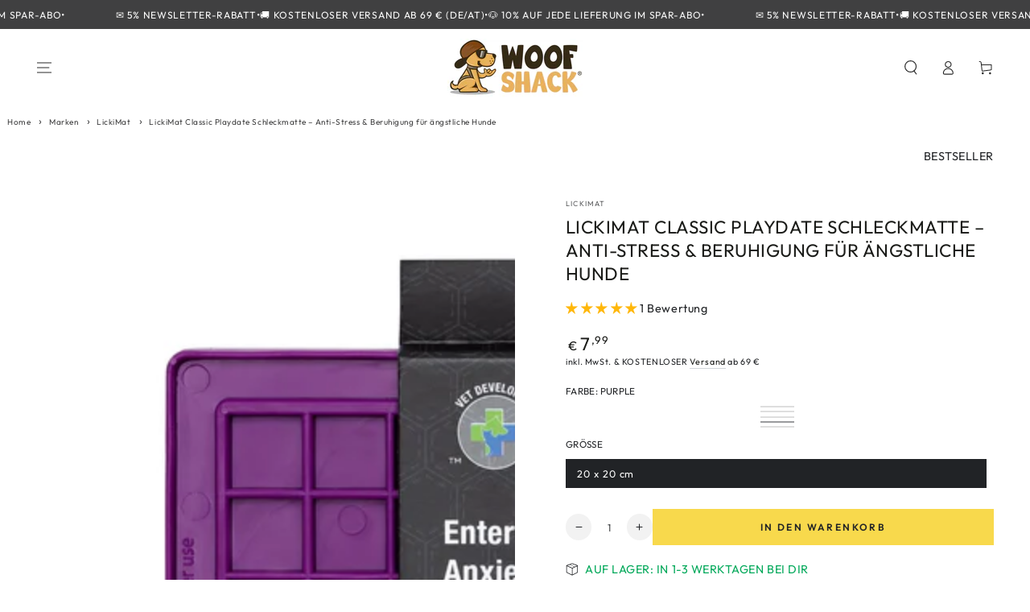

--- FILE ---
content_type: text/html; charset=utf-8
request_url: https://www.woofshack.com/products/lickimat-classic-playdate-schleckmatte?variant=47018019684698
body_size: 95805
content:
<!doctype html>
<html class="no-js" lang="de-DE">
  <head>
    <script async crossorigin fetchpriority="high" src="/cdn/shopifycloud/importmap-polyfill/es-modules-shim.2.4.0.js"></script>
<script src="//www.woofshack.com/cdn/shop/files/pandectes-rules.js?v=17373350759548943935"></script>
    <!-- Google tag (gtag.js) -->
    <script async src="https://www.googletagmanager.com/gtag/js?id=AW-981728752"></script>
    <script>
    window.dataLayer = window.dataLayer || [];
    function gtag(){dataLayer.push(arguments);}
    gtag('js', new Date());

    gtag('config', 'AW-981728752');
    </script>
    <meta charset="utf-8">
    <meta http-equiv="X-UA-Compatible" content="IE=edge">
    <meta name="viewport" content="width=device-width,initial-scale=1,maximum-scale=1">
    <meta name="google-site-verification" content="dNIbhab_eh52BiySnj2eqfZyQspCcpDY-ar0IrcoHfQ" />
    <meta name="msvalidate.01" content="F3F75EC7E1B51E93F0508216D25334A9" />
    <meta name="p:domain_verify" content="eebee75a754a4c720c3aade3279a00ab"/>
    <link rel="canonical" href="https://www.woofshack.com/products/lickimat-classic-playdate-schleckmatte">
    <link rel="preconnect" href="https://cdn.shopify.com" crossorigin>
    <link rel="apple-touch-icon" href="//cdn.shopify.com/s/files/1/0769/1626/1210/files/icon180.png?v=1725875091"><link rel="icon" type="image/png" href="//www.woofshack.com/cdn/shop/files/woofshack-dog_250x250_e9fe18db-d691-4ebf-acac-6bb583ce80d0.png?crop=center&height=32&v=1690904815&width=32"><link rel="preconnect" href="https://fonts.shopifycdn.com" crossorigin><title>
      LickiMat Playdate Schleckmatte gegen Angst &amp; Stress | Hund</title><meta name="description" content="LickiMat Playdate beruhigt ängstliche Hunde durch natürliche Beschäftigung. Reduziert Stress bei Gewitter, Tierarzt &amp; Alleinsein. Fördert Zahngesundheit.">

<meta property="og:site_name" content="Woofshack">
<meta property="og:url" content="https://www.woofshack.com/products/lickimat-classic-playdate-schleckmatte">
<meta property="og:title" content="LickiMat Playdate Schleckmatte gegen Angst &amp; Stress | Hund">
<meta property="og:type" content="product">
<meta property="og:description" content="LickiMat Playdate beruhigt ängstliche Hunde durch natürliche Beschäftigung. Reduziert Stress bei Gewitter, Tierarzt &amp; Alleinsein. Fördert Zahngesundheit."><meta property="og:image" content="http://www.woofshack.com/cdn/shop/products/lickimat-classic-playdate-schleckmatte-fur-hunde-793370.jpg?v=1693900754">
  <meta property="og:image:secure_url" content="https://www.woofshack.com/cdn/shop/products/lickimat-classic-playdate-schleckmatte-fur-hunde-793370.jpg?v=1693900754">
  <meta property="og:image:width" content="2048">
  <meta property="og:image:height" content="2048"><meta property="og:price:amount" content="7,99">
  <meta property="og:price:currency" content="EUR"><meta name="twitter:card" content="summary_large_image">
<meta name="twitter:title" content="LickiMat Playdate Schleckmatte gegen Angst &amp; Stress | Hund">
<meta name="twitter:description" content="LickiMat Playdate beruhigt ängstliche Hunde durch natürliche Beschäftigung. Reduziert Stress bei Gewitter, Tierarzt &amp; Alleinsein. Fördert Zahngesundheit.">


    <script type="importmap">
      {
        "imports": {
          "mdl-scrollsnap": "//www.woofshack.com/cdn/shop/t/57/assets/scrollsnap.js?v=170600829773392310311762167133",
          "timeline-component": "//www.woofshack.com/cdn/shop/t/57/assets/timeline-component.js?v=25828140184624228211762167128",
          "comparison-table-component": "//www.woofshack.com/cdn/shop/t/57/assets/comparison-table-component.js?v=95021244545988581221762167217"
        }
      }
    </script>

    <script src="//www.woofshack.com/cdn/shop/t/57/assets/vendor-v4.js" defer="defer"></script>
    <script src="//www.woofshack.com/cdn/shop/t/57/assets/pubsub.js?v=64530984355039965911762167221" defer="defer"></script>
    <script src="//www.woofshack.com/cdn/shop/t/57/assets/global.js?v=105739679177674998921762167171" defer="defer"></script>
    <script src="//www.woofshack.com/cdn/shop/t/57/assets/modules-basis.js?v=7117348240208911571762167214" defer="defer"></script>

    <script>window.performance && window.performance.mark && window.performance.mark('shopify.content_for_header.start');</script><meta name="google-site-verification" content="dNIbhab_eh52BiySnj2eqfZyQspCcpDY-ar0IrcoHfQ">
<meta id="shopify-digital-wallet" name="shopify-digital-wallet" content="/76916261210/digital_wallets/dialog">
<meta name="shopify-checkout-api-token" content="d1d06a85bb0c747c6cb74f6da5c5e45d">
<meta id="in-context-paypal-metadata" data-shop-id="76916261210" data-venmo-supported="false" data-environment="production" data-locale="de_DE" data-paypal-v4="true" data-currency="EUR">
<link rel="alternate" hreflang="x-default" href="https://www.woofshack.com/products/lickimat-classic-playdate-schleckmatte">
<link rel="alternate" hreflang="de" href="https://www.woofshack.com/products/lickimat-classic-playdate-schleckmatte">
<link rel="alternate" hreflang="de-AT" href="https://www.woofshack.com/de-at/products/lickimat-classic-playdate-schleckmatte">
<link rel="alternate" type="application/json+oembed" href="https://www.woofshack.com/products/lickimat-classic-playdate-schleckmatte.oembed">
<script async="async" src="/checkouts/internal/preloads.js?locale=de-DE"></script>
<link rel="preconnect" href="https://shop.app" crossorigin="anonymous">
<script async="async" src="https://shop.app/checkouts/internal/preloads.js?locale=de-DE&shop_id=76916261210" crossorigin="anonymous"></script>
<script id="apple-pay-shop-capabilities" type="application/json">{"shopId":76916261210,"countryCode":"AT","currencyCode":"EUR","merchantCapabilities":["supports3DS"],"merchantId":"gid:\/\/shopify\/Shop\/76916261210","merchantName":"Woofshack","requiredBillingContactFields":["postalAddress","email"],"requiredShippingContactFields":["postalAddress","email"],"shippingType":"shipping","supportedNetworks":["visa","maestro","masterCard","amex"],"total":{"type":"pending","label":"Woofshack","amount":"1.00"},"shopifyPaymentsEnabled":true,"supportsSubscriptions":true}</script>
<script id="shopify-features" type="application/json">{"accessToken":"d1d06a85bb0c747c6cb74f6da5c5e45d","betas":["rich-media-storefront-analytics"],"domain":"www.woofshack.com","predictiveSearch":true,"shopId":76916261210,"locale":"de"}</script>
<script>var Shopify = Shopify || {};
Shopify.shop = "d46039.myshopify.com";
Shopify.locale = "de";
Shopify.currency = {"active":"EUR","rate":"1.0"};
Shopify.country = "DE";
Shopify.theme = {"name":"Woofshack 8.4.0","id":187648409946,"schema_name":"Be Yours","schema_version":"8.4.0","theme_store_id":1399,"role":"main"};
Shopify.theme.handle = "null";
Shopify.theme.style = {"id":null,"handle":null};
Shopify.cdnHost = "www.woofshack.com/cdn";
Shopify.routes = Shopify.routes || {};
Shopify.routes.root = "/";</script>
<script type="module">!function(o){(o.Shopify=o.Shopify||{}).modules=!0}(window);</script>
<script>!function(o){function n(){var o=[];function n(){o.push(Array.prototype.slice.apply(arguments))}return n.q=o,n}var t=o.Shopify=o.Shopify||{};t.loadFeatures=n(),t.autoloadFeatures=n()}(window);</script>
<script>
  window.ShopifyPay = window.ShopifyPay || {};
  window.ShopifyPay.apiHost = "shop.app\/pay";
  window.ShopifyPay.redirectState = null;
</script>
<script id="shop-js-analytics" type="application/json">{"pageType":"product"}</script>
<script defer="defer" async type="module" src="//www.woofshack.com/cdn/shopifycloud/shop-js/modules/v2/client.init-shop-cart-sync_e98Ab_XN.de.esm.js"></script>
<script defer="defer" async type="module" src="//www.woofshack.com/cdn/shopifycloud/shop-js/modules/v2/chunk.common_Pcw9EP95.esm.js"></script>
<script defer="defer" async type="module" src="//www.woofshack.com/cdn/shopifycloud/shop-js/modules/v2/chunk.modal_CzmY4ZhL.esm.js"></script>
<script type="module">
  await import("//www.woofshack.com/cdn/shopifycloud/shop-js/modules/v2/client.init-shop-cart-sync_e98Ab_XN.de.esm.js");
await import("//www.woofshack.com/cdn/shopifycloud/shop-js/modules/v2/chunk.common_Pcw9EP95.esm.js");
await import("//www.woofshack.com/cdn/shopifycloud/shop-js/modules/v2/chunk.modal_CzmY4ZhL.esm.js");

  window.Shopify.SignInWithShop?.initShopCartSync?.({"fedCMEnabled":true,"windoidEnabled":true});

</script>
<script>
  window.Shopify = window.Shopify || {};
  if (!window.Shopify.featureAssets) window.Shopify.featureAssets = {};
  window.Shopify.featureAssets['shop-js'] = {"shop-cart-sync":["modules/v2/client.shop-cart-sync_DazCVyJ3.de.esm.js","modules/v2/chunk.common_Pcw9EP95.esm.js","modules/v2/chunk.modal_CzmY4ZhL.esm.js"],"init-fed-cm":["modules/v2/client.init-fed-cm_D0AulfmK.de.esm.js","modules/v2/chunk.common_Pcw9EP95.esm.js","modules/v2/chunk.modal_CzmY4ZhL.esm.js"],"shop-cash-offers":["modules/v2/client.shop-cash-offers_BISyWFEA.de.esm.js","modules/v2/chunk.common_Pcw9EP95.esm.js","modules/v2/chunk.modal_CzmY4ZhL.esm.js"],"shop-login-button":["modules/v2/client.shop-login-button_D_c1vx_E.de.esm.js","modules/v2/chunk.common_Pcw9EP95.esm.js","modules/v2/chunk.modal_CzmY4ZhL.esm.js"],"pay-button":["modules/v2/client.pay-button_CHADzJ4g.de.esm.js","modules/v2/chunk.common_Pcw9EP95.esm.js","modules/v2/chunk.modal_CzmY4ZhL.esm.js"],"shop-button":["modules/v2/client.shop-button_CQnD2U3v.de.esm.js","modules/v2/chunk.common_Pcw9EP95.esm.js","modules/v2/chunk.modal_CzmY4ZhL.esm.js"],"avatar":["modules/v2/client.avatar_BTnouDA3.de.esm.js"],"init-windoid":["modules/v2/client.init-windoid_CmA0-hrC.de.esm.js","modules/v2/chunk.common_Pcw9EP95.esm.js","modules/v2/chunk.modal_CzmY4ZhL.esm.js"],"init-shop-for-new-customer-accounts":["modules/v2/client.init-shop-for-new-customer-accounts_BCzC_Mib.de.esm.js","modules/v2/client.shop-login-button_D_c1vx_E.de.esm.js","modules/v2/chunk.common_Pcw9EP95.esm.js","modules/v2/chunk.modal_CzmY4ZhL.esm.js"],"init-shop-email-lookup-coordinator":["modules/v2/client.init-shop-email-lookup-coordinator_DYzOit4u.de.esm.js","modules/v2/chunk.common_Pcw9EP95.esm.js","modules/v2/chunk.modal_CzmY4ZhL.esm.js"],"init-shop-cart-sync":["modules/v2/client.init-shop-cart-sync_e98Ab_XN.de.esm.js","modules/v2/chunk.common_Pcw9EP95.esm.js","modules/v2/chunk.modal_CzmY4ZhL.esm.js"],"shop-toast-manager":["modules/v2/client.shop-toast-manager_Bc-1elH8.de.esm.js","modules/v2/chunk.common_Pcw9EP95.esm.js","modules/v2/chunk.modal_CzmY4ZhL.esm.js"],"init-customer-accounts":["modules/v2/client.init-customer-accounts_CqlRHmZs.de.esm.js","modules/v2/client.shop-login-button_D_c1vx_E.de.esm.js","modules/v2/chunk.common_Pcw9EP95.esm.js","modules/v2/chunk.modal_CzmY4ZhL.esm.js"],"init-customer-accounts-sign-up":["modules/v2/client.init-customer-accounts-sign-up_DZmBw6yB.de.esm.js","modules/v2/client.shop-login-button_D_c1vx_E.de.esm.js","modules/v2/chunk.common_Pcw9EP95.esm.js","modules/v2/chunk.modal_CzmY4ZhL.esm.js"],"shop-follow-button":["modules/v2/client.shop-follow-button_Cx-w7rSq.de.esm.js","modules/v2/chunk.common_Pcw9EP95.esm.js","modules/v2/chunk.modal_CzmY4ZhL.esm.js"],"checkout-modal":["modules/v2/client.checkout-modal_Djjmh8qM.de.esm.js","modules/v2/chunk.common_Pcw9EP95.esm.js","modules/v2/chunk.modal_CzmY4ZhL.esm.js"],"shop-login":["modules/v2/client.shop-login_DMZMgoZf.de.esm.js","modules/v2/chunk.common_Pcw9EP95.esm.js","modules/v2/chunk.modal_CzmY4ZhL.esm.js"],"lead-capture":["modules/v2/client.lead-capture_SqejaEd8.de.esm.js","modules/v2/chunk.common_Pcw9EP95.esm.js","modules/v2/chunk.modal_CzmY4ZhL.esm.js"],"payment-terms":["modules/v2/client.payment-terms_DUeEqFTJ.de.esm.js","modules/v2/chunk.common_Pcw9EP95.esm.js","modules/v2/chunk.modal_CzmY4ZhL.esm.js"]};
</script>
<script>(function() {
  var isLoaded = false;
  function asyncLoad() {
    if (isLoaded) return;
    isLoaded = true;
    var urls = ["https:\/\/cdn-app.sealsubscriptions.com\/shopify\/public\/js\/sealsubscriptions.js?shop=d46039.myshopify.com"];
    for (var i = 0; i < urls.length; i++) {
      var s = document.createElement('script');
      s.type = 'text/javascript';
      s.async = true;
      s.src = urls[i];
      var x = document.getElementsByTagName('script')[0];
      x.parentNode.insertBefore(s, x);
    }
  };
  if(window.attachEvent) {
    window.attachEvent('onload', asyncLoad);
  } else {
    window.addEventListener('load', asyncLoad, false);
  }
})();</script>
<script id="__st">var __st={"a":76916261210,"offset":3600,"reqid":"4f61506a-ff29-466d-b3db-0a83d4d036f0-1769091920","pageurl":"www.woofshack.com\/products\/lickimat-classic-playdate-schleckmatte?variant=47018019684698","u":"88fb785e0c78","p":"product","rtyp":"product","rid":8523224875354};</script>
<script>window.ShopifyPaypalV4VisibilityTracking = true;</script>
<script id="captcha-bootstrap">!function(){'use strict';const t='contact',e='account',n='new_comment',o=[[t,t],['blogs',n],['comments',n],[t,'customer']],c=[[e,'customer_login'],[e,'guest_login'],[e,'recover_customer_password'],[e,'create_customer']],r=t=>t.map((([t,e])=>`form[action*='/${t}']:not([data-nocaptcha='true']) input[name='form_type'][value='${e}']`)).join(','),a=t=>()=>t?[...document.querySelectorAll(t)].map((t=>t.form)):[];function s(){const t=[...o],e=r(t);return a(e)}const i='password',u='form_key',d=['recaptcha-v3-token','g-recaptcha-response','h-captcha-response',i],f=()=>{try{return window.sessionStorage}catch{return}},m='__shopify_v',_=t=>t.elements[u];function p(t,e,n=!1){try{const o=window.sessionStorage,c=JSON.parse(o.getItem(e)),{data:r}=function(t){const{data:e,action:n}=t;return t[m]||n?{data:e,action:n}:{data:t,action:n}}(c);for(const[e,n]of Object.entries(r))t.elements[e]&&(t.elements[e].value=n);n&&o.removeItem(e)}catch(o){console.error('form repopulation failed',{error:o})}}const l='form_type',E='cptcha';function T(t){t.dataset[E]=!0}const w=window,h=w.document,L='Shopify',v='ce_forms',y='captcha';let A=!1;((t,e)=>{const n=(g='f06e6c50-85a8-45c8-87d0-21a2b65856fe',I='https://cdn.shopify.com/shopifycloud/storefront-forms-hcaptcha/ce_storefront_forms_captcha_hcaptcha.v1.5.2.iife.js',D={infoText:'Durch hCaptcha geschützt',privacyText:'Datenschutz',termsText:'Allgemeine Geschäftsbedingungen'},(t,e,n)=>{const o=w[L][v],c=o.bindForm;if(c)return c(t,g,e,D).then(n);var r;o.q.push([[t,g,e,D],n]),r=I,A||(h.body.append(Object.assign(h.createElement('script'),{id:'captcha-provider',async:!0,src:r})),A=!0)});var g,I,D;w[L]=w[L]||{},w[L][v]=w[L][v]||{},w[L][v].q=[],w[L][y]=w[L][y]||{},w[L][y].protect=function(t,e){n(t,void 0,e),T(t)},Object.freeze(w[L][y]),function(t,e,n,w,h,L){const[v,y,A,g]=function(t,e,n){const i=e?o:[],u=t?c:[],d=[...i,...u],f=r(d),m=r(i),_=r(d.filter((([t,e])=>n.includes(e))));return[a(f),a(m),a(_),s()]}(w,h,L),I=t=>{const e=t.target;return e instanceof HTMLFormElement?e:e&&e.form},D=t=>v().includes(t);t.addEventListener('submit',(t=>{const e=I(t);if(!e)return;const n=D(e)&&!e.dataset.hcaptchaBound&&!e.dataset.recaptchaBound,o=_(e),c=g().includes(e)&&(!o||!o.value);(n||c)&&t.preventDefault(),c&&!n&&(function(t){try{if(!f())return;!function(t){const e=f();if(!e)return;const n=_(t);if(!n)return;const o=n.value;o&&e.removeItem(o)}(t);const e=Array.from(Array(32),(()=>Math.random().toString(36)[2])).join('');!function(t,e){_(t)||t.append(Object.assign(document.createElement('input'),{type:'hidden',name:u})),t.elements[u].value=e}(t,e),function(t,e){const n=f();if(!n)return;const o=[...t.querySelectorAll(`input[type='${i}']`)].map((({name:t})=>t)),c=[...d,...o],r={};for(const[a,s]of new FormData(t).entries())c.includes(a)||(r[a]=s);n.setItem(e,JSON.stringify({[m]:1,action:t.action,data:r}))}(t,e)}catch(e){console.error('failed to persist form',e)}}(e),e.submit())}));const S=(t,e)=>{t&&!t.dataset[E]&&(n(t,e.some((e=>e===t))),T(t))};for(const o of['focusin','change'])t.addEventListener(o,(t=>{const e=I(t);D(e)&&S(e,y())}));const B=e.get('form_key'),M=e.get(l),P=B&&M;t.addEventListener('DOMContentLoaded',(()=>{const t=y();if(P)for(const e of t)e.elements[l].value===M&&p(e,B);[...new Set([...A(),...v().filter((t=>'true'===t.dataset.shopifyCaptcha))])].forEach((e=>S(e,t)))}))}(h,new URLSearchParams(w.location.search),n,t,e,['guest_login'])})(!0,!0)}();</script>
<script integrity="sha256-4kQ18oKyAcykRKYeNunJcIwy7WH5gtpwJnB7kiuLZ1E=" data-source-attribution="shopify.loadfeatures" defer="defer" src="//www.woofshack.com/cdn/shopifycloud/storefront/assets/storefront/load_feature-a0a9edcb.js" crossorigin="anonymous"></script>
<script crossorigin="anonymous" defer="defer" src="//www.woofshack.com/cdn/shopifycloud/storefront/assets/shopify_pay/storefront-65b4c6d7.js?v=20250812"></script>
<script data-source-attribution="shopify.dynamic_checkout.dynamic.init">var Shopify=Shopify||{};Shopify.PaymentButton=Shopify.PaymentButton||{isStorefrontPortableWallets:!0,init:function(){window.Shopify.PaymentButton.init=function(){};var t=document.createElement("script");t.src="https://www.woofshack.com/cdn/shopifycloud/portable-wallets/latest/portable-wallets.de.js",t.type="module",document.head.appendChild(t)}};
</script>
<script data-source-attribution="shopify.dynamic_checkout.buyer_consent">
  function portableWalletsHideBuyerConsent(e){var t=document.getElementById("shopify-buyer-consent"),n=document.getElementById("shopify-subscription-policy-button");t&&n&&(t.classList.add("hidden"),t.setAttribute("aria-hidden","true"),n.removeEventListener("click",e))}function portableWalletsShowBuyerConsent(e){var t=document.getElementById("shopify-buyer-consent"),n=document.getElementById("shopify-subscription-policy-button");t&&n&&(t.classList.remove("hidden"),t.removeAttribute("aria-hidden"),n.addEventListener("click",e))}window.Shopify?.PaymentButton&&(window.Shopify.PaymentButton.hideBuyerConsent=portableWalletsHideBuyerConsent,window.Shopify.PaymentButton.showBuyerConsent=portableWalletsShowBuyerConsent);
</script>
<script data-source-attribution="shopify.dynamic_checkout.cart.bootstrap">document.addEventListener("DOMContentLoaded",(function(){function t(){return document.querySelector("shopify-accelerated-checkout-cart, shopify-accelerated-checkout")}if(t())Shopify.PaymentButton.init();else{new MutationObserver((function(e,n){t()&&(Shopify.PaymentButton.init(),n.disconnect())})).observe(document.body,{childList:!0,subtree:!0})}}));
</script>
<link id="shopify-accelerated-checkout-styles" rel="stylesheet" media="screen" href="https://www.woofshack.com/cdn/shopifycloud/portable-wallets/latest/accelerated-checkout-backwards-compat.css" crossorigin="anonymous">
<style id="shopify-accelerated-checkout-cart">
        #shopify-buyer-consent {
  margin-top: 1em;
  display: inline-block;
  width: 100%;
}

#shopify-buyer-consent.hidden {
  display: none;
}

#shopify-subscription-policy-button {
  background: none;
  border: none;
  padding: 0;
  text-decoration: underline;
  font-size: inherit;
  cursor: pointer;
}

#shopify-subscription-policy-button::before {
  box-shadow: none;
}

      </style>
<script id="sections-script" data-sections="header" defer="defer" src="//www.woofshack.com/cdn/shop/t/57/compiled_assets/scripts.js?v=28696"></script>
<script>window.performance && window.performance.mark && window.performance.mark('shopify.content_for_header.end');</script><style data-shopify>@font-face {
  font-family: Outfit;
  font-weight: 400;
  font-style: normal;
  font-display: swap;
  src: url("//www.woofshack.com/cdn/fonts/outfit/outfit_n4.387c2e2715c484a1f1075eb90d64808f1b37ac58.woff2") format("woff2"),
       url("//www.woofshack.com/cdn/fonts/outfit/outfit_n4.aca8c81f18f62c9baa15c2dc5d1f6dd5442cdc50.woff") format("woff");
}

  @font-face {
  font-family: Outfit;
  font-weight: 600;
  font-style: normal;
  font-display: swap;
  src: url("//www.woofshack.com/cdn/fonts/outfit/outfit_n6.dfcbaa80187851df2e8384061616a8eaa1702fdc.woff2") format("woff2"),
       url("//www.woofshack.com/cdn/fonts/outfit/outfit_n6.88384e9fc3e36038624caccb938f24ea8008a91d.woff") format("woff");
}

  
  
  @font-face {
  font-family: Outfit;
  font-weight: 400;
  font-style: normal;
  font-display: swap;
  src: url("//www.woofshack.com/cdn/fonts/outfit/outfit_n4.387c2e2715c484a1f1075eb90d64808f1b37ac58.woff2") format("woff2"),
       url("//www.woofshack.com/cdn/fonts/outfit/outfit_n4.aca8c81f18f62c9baa15c2dc5d1f6dd5442cdc50.woff") format("woff");
}

  @font-face {
  font-family: Outfit;
  font-weight: 600;
  font-style: normal;
  font-display: swap;
  src: url("//www.woofshack.com/cdn/fonts/outfit/outfit_n6.dfcbaa80187851df2e8384061616a8eaa1702fdc.woff2") format("woff2"),
       url("//www.woofshack.com/cdn/fonts/outfit/outfit_n6.88384e9fc3e36038624caccb938f24ea8008a91d.woff") format("woff");
}


  :root {
    --font-body-family: Outfit, sans-serif;
    --font-body-style: normal;
    --font-body-weight: 400;

    --font-heading-family: Outfit, sans-serif;
    --font-heading-style: normal;
    --font-heading-weight: 400;

    --font-body-scale: 0.9;
    --font-heading-scale: 0.8888888888888888;

    --font-navigation-family: var(--font-heading-family);
    --font-navigation-size: 12px;
    --font-navigation-weight: var(--font-heading-weight);
    --font-button-family: var(--font-body-family);
    --font-button-size: 12px;
    --font-button-baseline: 0rem;
    --font-price-family: var(--font-heading-family);
    --font-price-scale: var(--font-heading-scale);

    --color-base-text: 33, 35, 38;
    --color-base-background: 255, 255, 255;
    --color-base-solid-button-labels: 33, 35, 38;
    --color-base-outline-button-labels: 26, 27, 24;
    --color-base-accent: 248, 217, 76;
    --color-base-heading: 26, 27, 24;
    --color-base-border: 210, 213, 217;
    --color-placeholder: 243, 243, 243;
    --color-overlay: 33, 35, 38;
    --color-keyboard-focus: 135, 173, 245;
    --color-shadow: 168, 232, 226;
    --shadow-opacity: 1;

    --color-background-dark: 235, 235, 235;
    --color-price: #1a1b18;
    --color-sale-price: #d72c0d;
    --color-sale-badge-background: #d72c0d;
    --color-reviews: #ffb503;
    --color-critical: #d72c0d;
    --color-success: #008060;
    --color-highlight: 255, 181, 3;

    --payment-terms-background-color: #ffffff;
    --page-width: 160rem;
    --page-width-margin: 0rem;

    --card-color-scheme: var(--color-placeholder);
    --card-text-alignment: start;
    --card-flex-alignment: flex-start;
    --card-image-padding: 0px;
    --card-border-width: 0px;
    --card-radius: 0px;
    --card-shadow-horizontal-offset: 0px;
    --card-shadow-vertical-offset: 0px;
    
    --button-radius: 0px;
    --button-border-width: 1px;
    --button-shadow-horizontal-offset: 0px;
    --button-shadow-vertical-offset: 0px;

    --spacing-sections-desktop: 0px;
    --spacing-sections-mobile: 0px;

    --gradient-free-ship-progress: linear-gradient(325deg,#F9423A 0,#F1E04D 100%);
    --gradient-free-ship-complete: linear-gradient(325deg, #049cff 0, #35ee7a 100%);

    --plabel-price-tag-color: #000000;
    --plabel-price-tag-background: #d1d5db;
    --plabel-price-tag-height: 2.5rem;

    --swatch-outline-color: #f4f6f8;--text-8xl: 5.9rem;
    --text-6xl: 3.65rem;
    --text-5xl: 2.9rem;
    --text-4xl: 2.15rem;
    --text-3xl: 1.775rem;
    --text-2xl: 1.4rem;
    --text-xl: 1.15rem;
    --text-lg: 1.025rem;
    --text-base: 0.9rem;
    --text-2sm: 0.75rem;
    --text-sm: 0.775rem;
    --text-xs: 0.6875rem;
    --text-3xs: 0.5625rem;

    --fluid-sm-to-base: clamp(var(--text-sm), 0.8115rem + 0.1587vw, var(--text-base));
    --fluid-sm-to-lg: clamp(var(--text-sm), 0.748rem + 0.3174vw, var(--text-lg));
    --fluid-base-to-xl: clamp(var(--text-base), 0.873rem + 0.3175vw, var(--text-xl));
    --fluid-base-to-2xl: clamp(var(--text-base), 0.746rem + 0.6349vw, var(--text-2xl));
    --fluid-lg-to-2xl: clamp(var(--text-lg), 0.9722rem + 0.4444vw, var(--text-2xl));
    --fluid-xl-to-3xl: clamp(var(--text-xl), 0.4966rem + 1.1818vw, var(--text-3xl));

    --tw-translate-x: 0;
    --tw-translate-y: 0;
    --tw-rotate: 0;
    --tw-skew-x: 0;
    --tw-skew-y: 0;
    --tw-scale-x: 1;
    --tw-scale-y: 1;

    --font-normal: 400;
    --font-medium: 500;
    --font-bold: 700;

    --sp-0d5: 0.125rem;
    --sp-1: 0.25rem;
    --sp-1d5: 0.375rem;
    --sp-2: 0.5rem;
    --sp-2d5: 0.625rem;
    --sp-3: 0.75rem;
    --sp-3d5: 0.875rem;
    --sp-4: 1rem;
    --sp-4d5: 1.125rem;
    --sp-5: 1.25rem;
    --sp-5d5: 1.375rem;
    --sp-6: 1.5rem;
    --sp-6d5: 1.625rem;
    --sp-7: 1.75rem;
    --sp-7d5: 1.875rem;
    --sp-8: 2rem;
    --sp-9: 2.25rem;
    --sp-10: 2.5rem;
    --sp-12: 3rem;
    --sp-14: 3.5rem;
  }

  *,
  *::before,
  *::after {
    box-sizing: inherit;
  }

  html {
    box-sizing: border-box;
    font-size: calc(var(--font-body-scale) * 62.5%);
    height: 100%;
  }

  body {
    min-height: 100%;
    margin: 0;
    font-size: 1.5rem;
    letter-spacing: 0.06rem;
    line-height: calc(1 + 0.8 / var(--font-body-scale));
    font-family: var(--font-body-family);
    font-style: var(--font-body-style);
    font-weight: var(--font-body-weight);
  }

  @media screen and (min-width: 750px) {
    body {
      font-size: 1.6rem;
    }
  }</style><link href="//www.woofshack.com/cdn/shop/t/57/assets/base.css?v=153335745259980737191762167655" rel="stylesheet" type="text/css" media="all" /><link rel="stylesheet" href="//www.woofshack.com/cdn/shop/t/57/assets/apps.css?v=58555770612562691921762167167" media="print" fetchpriority="low" onload="this.media='all'">

    <link
        rel="preload"
        as="font"
        href="//www.woofshack.com/cdn/fonts/outfit/outfit_n4.387c2e2715c484a1f1075eb90d64808f1b37ac58.woff2"
        type="font/woff2"
        crossorigin
      ><link
        rel="preload"
        as="font"
        href="//www.woofshack.com/cdn/fonts/outfit/outfit_n4.387c2e2715c484a1f1075eb90d64808f1b37ac58.woff2"
        type="font/woff2"
        crossorigin
      ><link rel="stylesheet" href="//www.woofshack.com/cdn/shop/t/57/assets/component-predictive-search.css?v=94320327991181004901762167162" media="print" onload="this.media='all'"><link rel="stylesheet" href="//www.woofshack.com/cdn/shop/t/57/assets/component-color-swatches.css?v=147375175252346861151762167178" media="print" onload="this.media='all'"><script>
  document.documentElement.classList.replace('no-js', 'js');

  window.theme = window.theme || {};

  theme.routes = {
    root_url: '/',
    cart_url: '/cart',
    cart_add_url: '/cart/add',
    cart_change_url: '/cart/change',
    cart_update_url: '/cart/update',
    search_url: '/search',
    predictive_search_url: '/search/suggest'
  };

  theme.cartStrings = {
    error: `Bei der Aktualisierung Ihres Warenkorbs ist ein Fehler aufgetreten. Bitte versuche es erneut.`,
    quantityError: `Du kannst nur [quantity] dieser Artikel in deinen Warenkorb legen.`
  };

  theme.variantStrings = {
    addToCart: `In den Warenkorb`,
    soldOut: `Ausverkauft`,
    unavailable: `nicht verfügbar`,
    preOrder: `Vorbestellen`
  };

  theme.accessibilityStrings = {
    imageAvailable: `Bild [index] ist jetzt in der Galerieansicht verfügbar`,
    shareSuccess: `Link in die Zwischenablage kopiert!`,
    fillInAllLineItemPropertyRequiredFields: `Bitte füllen Sie alle erforderlichen Felder aus`
  }

  theme.dateStrings = {
    d: `T`,
    day: `Tag`,
    days: `Tage`,
    hour: `Stunde`,
    hours: `Stunden`,
    minute: `Minute`,
    minutes: `Minuten`,
    second: `Sekunde`,
    seconds: `Sekunden`
  };theme.shopSettings = {
    moneyFormat: "€{{amount_with_comma_separator}}",
    isoCode: "EUR",
    cartDrawer: true,
    currencyCode: false,
    giftwrapRate: 'product'
  };

  theme.settings = {
    themeName: 'Be Yours',
    themeVersion: '8.4.0',
    agencyId: ''
  };

  /*! (c) Andrea Giammarchi @webreflection ISC */
  !function(){"use strict";var e=function(e,t){var n=function(e){for(var t=0,n=e.length;t<n;t++)r(e[t])},r=function(e){var t=e.target,n=e.attributeName,r=e.oldValue;t.attributeChangedCallback(n,r,t.getAttribute(n))};return function(o,a){var l=o.constructor.observedAttributes;return l&&e(a).then((function(){new t(n).observe(o,{attributes:!0,attributeOldValue:!0,attributeFilter:l});for(var e=0,a=l.length;e<a;e++)o.hasAttribute(l[e])&&r({target:o,attributeName:l[e],oldValue:null})})),o}};function t(e,t){(null==t||t>e.length)&&(t=e.length);for(var n=0,r=new Array(t);n<t;n++)r[n]=e[n];return r}function n(e,n){var r="undefined"!=typeof Symbol&&e[Symbol.iterator]||e["@@iterator"];if(!r){if(Array.isArray(e)||(r=function(e,n){if(e){if("string"==typeof e)return t(e,n);var r=Object.prototype.toString.call(e).slice(8,-1);return"Object"===r&&e.constructor&&(r=e.constructor.name),"Map"===r||"Set"===r?Array.from(e):"Arguments"===r||/^(?:Ui|I)nt(?:8|16|32)(?:Clamped)?Array$/.test(r)?t(e,n):void 0}}(e))||n&&e&&"number"==typeof e.length){r&&(e=r);var o=0,a=function(){};return{s:a,n:function(){return o>=e.length?{done:!0}:{done:!1,value:e[o++]}},e:function(e){throw e},f:a}}throw new TypeError("Invalid attempt to iterate non-iterable instance.\nIn order to be iterable, non-array objects must have a [Symbol.iterator]() method.")}var l,i=!0,u=!1;return{s:function(){r=r.call(e)},n:function(){var e=r.next();return i=e.done,e},e:function(e){u=!0,l=e},f:function(){try{i||null==r.return||r.return()}finally{if(u)throw l}}}}
  /*! (c) Andrea Giammarchi - ISC */var r=!0,o=!1,a="querySelectorAll",l="querySelectorAll",i=self,u=i.document,c=i.Element,s=i.MutationObserver,f=i.Set,d=i.WeakMap,h=function(e){return l in e},v=[].filter,g=function(e){var t=new d,i=function(n,r){var o;if(r)for(var a,l=function(e){return e.matches||e.webkitMatchesSelector||e.msMatchesSelector}(n),i=0,u=p.length;i<u;i++)l.call(n,a=p[i])&&(t.has(n)||t.set(n,new f),(o=t.get(n)).has(a)||(o.add(a),e.handle(n,r,a)));else t.has(n)&&(o=t.get(n),t.delete(n),o.forEach((function(t){e.handle(n,r,t)})))},g=function(e){for(var t=!(arguments.length>1&&void 0!==arguments[1])||arguments[1],n=0,r=e.length;n<r;n++)i(e[n],t)},p=e.query,y=e.root||u,m=function(e){var t=arguments.length>1&&void 0!==arguments[1]?arguments[1]:document,l=arguments.length>2&&void 0!==arguments[2]?arguments[2]:MutationObserver,i=arguments.length>3&&void 0!==arguments[3]?arguments[3]:["*"],u=function t(o,l,i,u,c,s){var f,d=n(o);try{for(d.s();!(f=d.n()).done;){var h=f.value;(s||a in h)&&(c?i.has(h)||(i.add(h),u.delete(h),e(h,c)):u.has(h)||(u.add(h),i.delete(h),e(h,c)),s||t(h[a](l),l,i,u,c,r))}}catch(e){d.e(e)}finally{d.f()}},c=new l((function(e){if(i.length){var t,a=i.join(","),l=new Set,c=new Set,s=n(e);try{for(s.s();!(t=s.n()).done;){var f=t.value,d=f.addedNodes,h=f.removedNodes;u(h,a,l,c,o,o),u(d,a,l,c,r,o)}}catch(e){s.e(e)}finally{s.f()}}})),s=c.observe;return(c.observe=function(e){return s.call(c,e,{subtree:r,childList:r})})(t),c}(i,y,s,p),b=c.prototype.attachShadow;return b&&(c.prototype.attachShadow=function(e){var t=b.call(this,e);return m.observe(t),t}),p.length&&g(y[l](p)),{drop:function(e){for(var n=0,r=e.length;n<r;n++)t.delete(e[n])},flush:function(){for(var e=m.takeRecords(),t=0,n=e.length;t<n;t++)g(v.call(e[t].removedNodes,h),!1),g(v.call(e[t].addedNodes,h),!0)},observer:m,parse:g}},p=self,y=p.document,m=p.Map,b=p.MutationObserver,w=p.Object,E=p.Set,S=p.WeakMap,A=p.Element,M=p.HTMLElement,O=p.Node,N=p.Error,C=p.TypeError,T=p.Reflect,q=w.defineProperty,I=w.keys,D=w.getOwnPropertyNames,L=w.setPrototypeOf,P=!self.customElements,k=function(e){for(var t=I(e),n=[],r=t.length,o=0;o<r;o++)n[o]=e[t[o]],delete e[t[o]];return function(){for(var o=0;o<r;o++)e[t[o]]=n[o]}};if(P){var x=function(){var e=this.constructor;if(!$.has(e))throw new C("Illegal constructor");var t=$.get(e);if(W)return z(W,t);var n=H.call(y,t);return z(L(n,e.prototype),t)},H=y.createElement,$=new m,_=new m,j=new m,R=new m,V=[],U=g({query:V,handle:function(e,t,n){var r=j.get(n);if(t&&!r.isPrototypeOf(e)){var o=k(e);W=L(e,r);try{new r.constructor}finally{W=null,o()}}var a="".concat(t?"":"dis","connectedCallback");a in r&&e[a]()}}).parse,W=null,F=function(e){if(!_.has(e)){var t,n=new Promise((function(e){t=e}));_.set(e,{$:n,_:t})}return _.get(e).$},z=e(F,b);q(self,"customElements",{configurable:!0,value:{define:function(e,t){if(R.has(e))throw new N('the name "'.concat(e,'" has already been used with this registry'));$.set(t,e),j.set(e,t.prototype),R.set(e,t),V.push(e),F(e).then((function(){U(y.querySelectorAll(e))})),_.get(e)._(t)},get:function(e){return R.get(e)},whenDefined:F}}),q(x.prototype=M.prototype,"constructor",{value:x}),q(self,"HTMLElement",{configurable:!0,value:x}),q(y,"createElement",{configurable:!0,value:function(e,t){var n=t&&t.is,r=n?R.get(n):R.get(e);return r?new r:H.call(y,e)}}),"isConnected"in O.prototype||q(O.prototype,"isConnected",{configurable:!0,get:function(){return!(this.ownerDocument.compareDocumentPosition(this)&this.DOCUMENT_POSITION_DISCONNECTED)}})}else if(P=!self.customElements.get("extends-li"))try{var B=function e(){return self.Reflect.construct(HTMLLIElement,[],e)};B.prototype=HTMLLIElement.prototype;var G="extends-li";self.customElements.define("extends-li",B,{extends:"li"}),P=y.createElement("li",{is:G}).outerHTML.indexOf(G)<0;var J=self.customElements,K=J.get,Q=J.whenDefined;q(self.customElements,"whenDefined",{configurable:!0,value:function(e){var t=this;return Q.call(this,e).then((function(n){return n||K.call(t,e)}))}})}catch(e){}if(P){var X=function(e){var t=ae.get(e);ve(t.querySelectorAll(this),e.isConnected)},Y=self.customElements,Z=y.createElement,ee=Y.define,te=Y.get,ne=Y.upgrade,re=T||{construct:function(e){return e.call(this)}},oe=re.construct,ae=new S,le=new E,ie=new m,ue=new m,ce=new m,se=new m,fe=[],de=[],he=function(e){return se.get(e)||te.call(Y,e)},ve=g({query:de,handle:function(e,t,n){var r=ce.get(n);if(t&&!r.isPrototypeOf(e)){var o=k(e);be=L(e,r);try{new r.constructor}finally{be=null,o()}}var a="".concat(t?"":"dis","connectedCallback");a in r&&e[a]()}}).parse,ge=g({query:fe,handle:function(e,t){ae.has(e)&&(t?le.add(e):le.delete(e),de.length&&X.call(de,e))}}).parse,pe=A.prototype.attachShadow;pe&&(A.prototype.attachShadow=function(e){var t=pe.call(this,e);return ae.set(this,t),t});var ye=function(e){if(!ue.has(e)){var t,n=new Promise((function(e){t=e}));ue.set(e,{$:n,_:t})}return ue.get(e).$},me=e(ye,b),be=null;D(self).filter((function(e){return/^HTML.*Element$/.test(e)})).forEach((function(e){var t=self[e];function n(){var e=this.constructor;if(!ie.has(e))throw new C("Illegal constructor");var n=ie.get(e),r=n.is,o=n.tag;if(r){if(be)return me(be,r);var a=Z.call(y,o);return a.setAttribute("is",r),me(L(a,e.prototype),r)}return oe.call(this,t,[],e)}q(n.prototype=t.prototype,"constructor",{value:n}),q(self,e,{value:n})})),q(y,"createElement",{configurable:!0,value:function(e,t){var n=t&&t.is;if(n){var r=se.get(n);if(r&&ie.get(r).tag===e)return new r}var o=Z.call(y,e);return n&&o.setAttribute("is",n),o}}),q(Y,"get",{configurable:!0,value:he}),q(Y,"whenDefined",{configurable:!0,value:ye}),q(Y,"upgrade",{configurable:!0,value:function(e){var t=e.getAttribute("is");if(t){var n=se.get(t);if(n)return void me(L(e,n.prototype),t)}ne.call(Y,e)}}),q(Y,"define",{configurable:!0,value:function(e,t,n){if(he(e))throw new N("'".concat(e,"' has already been defined as a custom element"));var r,o=n&&n.extends;ie.set(t,o?{is:e,tag:o}:{is:"",tag:e}),o?(r="".concat(o,'[is="').concat(e,'"]'),ce.set(r,t.prototype),se.set(e,t),de.push(r)):(ee.apply(Y,arguments),fe.push(r=e)),ye(e).then((function(){o?(ve(y.querySelectorAll(r)),le.forEach(X,[r])):ge(y.querySelectorAll(r))})),ue.get(e)._(t)}})}}();
</script>
<!-- BEGIN app block: shopify://apps/pandectes-gdpr/blocks/banner/58c0baa2-6cc1-480c-9ea6-38d6d559556a -->
  
    
      <!-- TCF is active, scripts are loaded above -->
      
        <script>
          if (!window.PandectesRulesSettings) {
            window.PandectesRulesSettings = {"store":{"id":76916261210,"adminMode":false,"headless":false,"storefrontRootDomain":"","checkoutRootDomain":"","storefrontAccessToken":""},"banner":{"revokableTrigger":false,"cookiesBlockedByDefault":"7","hybridStrict":false,"isActive":true},"geolocation":{"brOnly":false,"caOnly":false,"chOnly":false,"euOnly":false,"jpOnly":false,"thOnly":false,"canadaOnly":false,"canadaLaw25":false,"canadaPipeda":false,"globalVisibility":true},"blocker":{"isActive":false,"googleConsentMode":{"isActive":true,"id":"","analyticsId":"","onlyGtm":false,"adwordsId":"","adStorageCategory":4,"analyticsStorageCategory":2,"functionalityStorageCategory":1,"personalizationStorageCategory":1,"securityStorageCategory":0,"customEvent":true,"redactData":true,"urlPassthrough":false,"dataLayerProperty":"dataLayer","waitForUpdate":500,"useNativeChannel":false,"debugMode":false},"facebookPixel":{"isActive":true,"id":"","ldu":false},"microsoft":{"isActive":false,"uetTags":""},"clarity":{"isActive":true,"id":""},"rakuten":{"isActive":false,"cmp":false,"ccpa":false},"gpcIsActive":false,"klaviyoIsActive":false,"defaultBlocked":7,"patterns":{"whiteList":[],"blackList":{"1":[],"2":[],"4":[],"8":[]},"iframesWhiteList":[],"iframesBlackList":{"1":[],"2":[],"4":[],"8":[]},"beaconsWhiteList":[],"beaconsBlackList":{"1":[],"2":[],"4":[],"8":[]}}}};
            const rulesScript = document.createElement('script');
            window.PandectesRulesSettings.auto = true;
            rulesScript.src = "https://cdn.shopify.com/extensions/019be439-d987-77f1-acec-51375980d6df/gdpr-241/assets/pandectes-rules.js";
            const firstChild = document.head.firstChild;
            document.head.insertBefore(rulesScript, firstChild);
          }
        </script>
      
      <script>
        
          window.PandectesSettings = {"store":{"id":76916261210,"plan":"plus","theme":"Woofshack 8.4.0","primaryLocale":"de","adminMode":false,"headless":false,"storefrontRootDomain":"","checkoutRootDomain":"","storefrontAccessToken":""},"tsPublished":1763126287,"declaration":{"showPurpose":false,"showProvider":false,"declIntroText":"Wir verwenden Cookies, um die Funktionalität der Website zu optimieren, die Leistung zu analysieren und Ihnen ein personalisiertes Erlebnis zu bieten. Einige Cookies sind für den ordnungsgemäßen Betrieb der Website unerlässlich. Diese Cookies können nicht deaktiviert werden. In diesem Fenster können Sie Ihre Präferenzen für Cookies verwalten.","showDateGenerated":true},"language":{"unpublished":[],"languageMode":"Multilingual","fallbackLanguage":"de","languageDetection":"locale","languagesSupported":["en","fr","it","es"]},"texts":{"managed":{"headerText":{"de":"Deine Privatsphäre - Du entscheidest","en":"Your privacy - you decide","es":"Su privacidad: usted decide","fr":"Ta vie privée - c'est toi qui décides","it":"La vostra privacy - decidete voi"},"consentText":{"de":"Wir verwenden Cookies, um dir und deinem Vierbeiner das beste Erlebnis zu bieten.","en":"We use cookies to optimise the functionality of the website, analyse performance and provide you with a personalised experience. Some cookies are essential for the website to operate properly. These cookies cannot be disabled. You can manage preferences for cookies under Settings.","es":"Utilizamos cookies para optimizar la funcionalidad del sitio web, analizar el rendimiento y ofrecerle una experiencia personalizada. Algunas cookies son esenciales para el correcto funcionamiento del sitio web. Estas cookies no pueden desactivarse. Puede gestionar sus preferencias de cookies en Configuración.","fr":"Nous utilisons des cookies pour optimiser les fonctionnalités du site, analyser les performances et te fournir une expérience personnalisée. Certains cookies sont indispensables au bon fonctionnement du site. Ces cookies ne peuvent pas être désactivés. Tu peux gérer tes préférences en matière de cookies sous Préférences.","it":"Utilizziamo i cookie per ottimizzare la funzionalità del sito web, analizzare le prestazioni e fornire un'esperienza personalizzata. Alcuni cookie sono essenziali per il corretto funzionamento del sito. Questi cookie non possono essere disattivati. È possibile gestire le preferenze per i cookie in Impostazioni."},"linkText":{"de":"Datenschutzerklärung","en":"Privacy Policy","es":"Protección de datos","fr":"Protection des données","it":"Sulla Privacy"},"imprintText":{"de":"Impressum","en":"Legal Notice","es":"Aviso legal","fr":"Mentions légales","it":"Impronta"},"googleLinkText":{"de":"Googles Datenschutzbestimmungen","en":"Google's Privacy Terms","es":"Términos de privacidad de Google","fr":"Conditions de confidentialité de Google","it":"Termini sulla privacy di Google"},"allowButtonText":{"de":"Zustimmen & Weiter","en":"Accept","es":"Aceptar","fr":"J'accepte","it":"Accettare"},"denyButtonText":{"de":"Ablehnen","en":"Decline","es":"Rechazar","fr":"Déclin","it":"Declino"},"dismissButtonText":{"de":"Okay","en":"Ok","es":"OK","fr":"D'accord","it":"Ok"},"leaveSiteButtonText":{"de":"Diese Seite verlassen","en":"Leave this site","es":"Salir de este sitio","fr":"Quitter ce site","it":"Lascia questo sito"},"preferencesButtonText":{"de":"Einstellungen","en":"Settings","es":"Configuración","fr":"Préférences","it":"Impostazioni"},"cookiePolicyText":{"de":"Cookie-Richtlinie","en":"Cookie policy","es":"Política de cookies","fr":"Politique de cookies","it":"Gestione dei Cookie"},"preferencesPopupTitleText":{"de":"Einwilligungseinstellungen verwalten","en":"Manage consent preferences","es":"Gestionar las preferencias de consentimiento","fr":"Gérer les préférences de consentement","it":"Gestire le preferenze di consenso"},"preferencesPopupIntroText":{"de":"Wir verwenden Cookies, um die Funktionalität der Website zu optimieren, die Leistung zu analysieren und dir ein personalisiertes Erlebnis zu bieten. Einige Cookies sind für den ordnungsgemäßen Betrieb der Website unerlässlich. Diese Cookies können nicht deaktiviert werden. In diesem Fenster kannst du Präferenzen für Cookies verwalten.","en":"We use cookies to optimize website functionality, analyze the performance, and provide personalized experience to you. Some cookies are essential to make the website operate and function correctly. Those cookies cannot be disabled. In this window you can manage your preference of cookies.","es":"Usamos cookies para optimizar la funcionalidad del sitio web, analizar el rendimiento y brindarle una experiencia personalizada. Algunas cookies son esenciales para que el sitio web funcione y funcione correctamente. Esas cookies no se pueden desactivar. En esta ventana puede administrar su preferencia de cookies.","fr":"Nous utilisons des cookies pour optimiser les fonctionnalités du site Web, analyser les performances et vous offrir une expérience personnalisée. Certains cookies sont indispensables au bon fonctionnement et au bon fonctionnement du site. Ces cookies ne peuvent pas être désactivés. Dans cette fenêtre, vous pouvez gérer votre préférence de cookies.","it":"Utilizziamo i cookie per ottimizzare la funzionalità del sito Web, analizzare le prestazioni e fornire un'esperienza personalizzata all'utente. Alcuni cookie sono essenziali per il funzionamento e il corretto funzionamento del sito web. Questi cookie non possono essere disabilitati. In questa finestra puoi gestire le tue preferenze sui cookie."},"preferencesPopupSaveButtonText":{"de":"Auswahl speichern","en":"Save preferences","es":"Guardar preferencias","fr":"Enregistrer les préférences","it":"Salva preferenze"},"preferencesPopupCloseButtonText":{"de":"Schließen","en":"Close","es":"Cerrar","fr":"proche","it":"Chiudere"},"preferencesPopupAcceptAllButtonText":{"de":"Alles Akzeptieren","en":"Accept all","es":"Aceptar todo","fr":"Accepter tout","it":"Accettare tutti"},"preferencesPopupRejectAllButtonText":{"de":"Alles ablehnen","en":"Reject all","es":"Rechazar todo","fr":"Tout rejeter","it":"Rifiuta tutto"},"cookiesDetailsText":{"de":"Cookie-Details","en":"Cookies details","es":"Detalles de las cookies","fr":"Détails des cookies","it":"Dettagli sui cookie"},"preferencesPopupAlwaysAllowedText":{"de":"Immer erlaubt","en":"Always allowed","es":"Siempre permitido","fr":"Toujours activé","it":"sempre permesso"},"accessSectionParagraphText":{"de":"Sie haben das Recht, jederzeit auf Ihre Daten zuzugreifen.","en":"You have the right to request access to your data at any time.","es":"Tiene derecho a poder acceder a sus datos en cualquier momento.","fr":"Vous avez le droit de pouvoir accéder à vos données à tout moment.","it":"Hai il diritto di poter accedere ai tuoi dati in qualsiasi momento."},"accessSectionTitleText":{"de":"Datenübertragbarkeit","en":"Data portability","es":"Portabilidad de datos","fr":"Portabilité des données","it":"Portabilità dei dati"},"accessSectionAccountInfoActionText":{"de":"persönliche Daten","en":"Personal data","es":"Información personal","fr":"Données personnelles","it":"Dati personali"},"accessSectionDownloadReportActionText":{"de":"Alle Daten anfordern","en":"Request export","es":"Descargar todo","fr":"Tout télécharger","it":"Scarica tutto"},"accessSectionGDPRRequestsActionText":{"de":"Anfragen betroffener Personen","en":"Data subject requests","es":"Solicitudes de sujetos de datos","fr":"Demandes des personnes concernées","it":"Richieste dell'interessato"},"accessSectionOrdersRecordsActionText":{"de":"Aufträge","en":"Orders","es":"Pedidos","fr":"Ordres","it":"Ordini"},"rectificationSectionParagraphText":{"de":"Sie haben das Recht, die Aktualisierung Ihrer Daten zu verlangen, wann immer Sie dies für angemessen halten.","en":"You have the right to request your data to be updated whenever you think it is appropriate.","es":"Tienes derecho a solicitar la actualización de tus datos siempre que lo creas oportuno.","fr":"Vous avez le droit de demander la mise à jour de vos données chaque fois que vous le jugez approprié.","it":"Hai il diritto di richiedere l'aggiornamento dei tuoi dati ogni volta che lo ritieni opportuno."},"rectificationSectionTitleText":{"de":"Datenberichtigung","en":"Data Rectification","es":"Rectificación de datos","fr":"Rectification des données","it":"Rettifica dei dati"},"rectificationCommentPlaceholder":{"de":"Beschreiben Sie, was Sie aktualisieren möchten","en":"Describe what you want to be updated","es":"Describe lo que quieres que se actualice","fr":"Décrivez ce que vous souhaitez mettre à jour","it":"Descrivi cosa vuoi che venga aggiornato"},"rectificationCommentValidationError":{"de":"Kommentar ist erforderlich","en":"Comment is required","es":"Se requiere comentario","fr":"Un commentaire est requis","it":"Il commento è obbligatorio"},"rectificationSectionEditAccountActionText":{"de":"Aktualisierung anfordern","en":"Request an update","es":"Solicita una actualización","fr":"Demander une mise à jour","it":"Richiedi un aggiornamento"},"erasureSectionTitleText":{"de":"Recht auf Vergessenwerden","en":"Right to be forgotten","es":"Derecho al olvido","fr":"Droit à l'oubli","it":"Diritto all'oblio"},"erasureSectionParagraphText":{"de":"Sie haben das Recht, die Löschung aller Ihrer Daten zu verlangen. Danach können Sie nicht mehr auf Ihr Konto zugreifen.","en":"You have the right to ask all your data to be erased. After that, you will no longer be able to access your account.","es":"Tiene derecho a solicitar la eliminación de todos sus datos. Después de eso, ya no podrá acceder a su cuenta.","fr":"Vous avez le droit de demander que toutes vos données soient effacées. Après cela, vous ne pourrez plus accéder à votre compte.","it":"Hai il diritto di chiedere la cancellazione di tutti i tuoi dati. Dopodiché, non sarai più in grado di accedere al tuo account."},"erasureSectionRequestDeletionActionText":{"de":"Löschung personenbezogener Daten anfordern","en":"Request personal data deletion","es":"Solicitar la eliminación de datos personales","fr":"Demander la suppression des données personnelles","it":"Richiedi la cancellazione dei dati personali"},"consentDate":{"de":"Zustimmungsdatum","en":"Consent date","es":"fecha de consentimiento","fr":"Date de consentement","it":"Data del consenso"},"consentId":{"de":"Einwilligungs-ID","en":"Consent ID","es":"ID de consentimiento","fr":"ID de consentement","it":"ID di consenso"},"consentSectionChangeConsentActionText":{"de":"Einwilligungspräferenz ändern","en":"Change consent preference","es":"Cambiar la preferencia de consentimiento","fr":"Modifier la préférence de consentement","it":"Modifica la preferenza per il consenso"},"consentSectionConsentedText":{"de":"Sie haben der Cookie-Richtlinie dieser Website zugestimmt am","en":"You consented to the cookies policy of this website on","es":"Usted dio su consentimiento a la política de cookies de este sitio web en","fr":"Vous avez consenti à la politique de cookies de ce site Web sur","it":"Hai acconsentito alla politica sui cookie di questo sito web su"},"consentSectionNoConsentText":{"de":"Sie haben der Cookie-Richtlinie dieser Website nicht zugestimmt.","en":"You have not consented to the cookies policy of this website.","es":"No ha dado su consentimiento a la política de cookies de este sitio web.","fr":"Vous n'avez pas consenti à la politique de cookies de ce site Web.","it":"Non hai acconsentito alla politica sui cookie di questo sito."},"consentSectionTitleText":{"de":"Ihre Cookie-Einwilligung","en":"Your cookie consent","es":"Su consentimiento de cookies","fr":"Votre consentement aux cookies","it":"Il tuo consenso ai cookie"},"consentStatus":{"de":"Einwilligungspräferenz","en":"Consent preference","es":"Preferencia de consentimiento","fr":"Préférence de consentement","it":"Preferenza di consenso"},"confirmationFailureMessage":{"de":"Ihre Anfrage wurde nicht bestätigt. Bitte versuchen Sie es erneut und wenn das Problem weiterhin besteht, wenden Sie sich an den Ladenbesitzer, um Hilfe zu erhalten","en":"Your request was not verified. Please try again and if problem persists, contact store owner for assistance","es":"Su solicitud no fue verificada. Vuelva a intentarlo y, si el problema persiste, comuníquese con el propietario de la tienda para obtener ayuda.","fr":"Votre demande n'a pas été vérifiée. Veuillez réessayer et si le problème persiste, contactez le propriétaire du magasin pour obtenir de l'aide","it":"La tua richiesta non è stata verificata. Riprova e se il problema persiste, contatta il proprietario del negozio per assistenza"},"confirmationFailureTitle":{"de":"Ein Problem ist aufgetreten","en":"A problem occurred","es":"Ocurrió un problema","fr":"Un problème est survenu","it":"Si è verificato un problema"},"confirmationSuccessMessage":{"de":"Wir werden uns in Kürze zu Ihrem Anliegen bei Ihnen melden.","en":"We will soon get back to you as to your request.","es":"Pronto nos comunicaremos con usted en cuanto a su solicitud.","fr":"Nous reviendrons rapidement vers vous quant à votre demande.","it":"Ti risponderemo presto in merito alla tua richiesta."},"confirmationSuccessTitle":{"de":"Ihre Anfrage wurde bestätigt","en":"Your request is verified","es":"Tu solicitud está verificada","fr":"Votre demande est vérifiée","it":"La tua richiesta è verificata"},"guestsSupportEmailFailureMessage":{"de":"Ihre Anfrage wurde nicht übermittelt. Bitte versuchen Sie es erneut und wenn das Problem weiterhin besteht, wenden Sie sich an den Shop-Inhaber, um Hilfe zu erhalten.","en":"Your request was not submitted. Please try again and if problem persists, contact store owner for assistance.","es":"Su solicitud no fue enviada. Vuelva a intentarlo y, si el problema persiste, comuníquese con el propietario de la tienda para obtener ayuda.","fr":"Votre demande n'a pas été soumise. Veuillez réessayer et si le problème persiste, contactez le propriétaire du magasin pour obtenir de l'aide.","it":"La tua richiesta non è stata inviata. Riprova e se il problema persiste, contatta il proprietario del negozio per assistenza."},"guestsSupportEmailFailureTitle":{"de":"Ein Problem ist aufgetreten","en":"A problem occurred","es":"Ocurrió un problema","fr":"Un problème est survenu","it":"Si è verificato un problema"},"guestsSupportEmailPlaceholder":{"de":"E-Mail-Addresse","en":"E-mail address","es":"Dirección de correo electrónico","fr":"Adresse e-mail","it":"Indirizzo email"},"guestsSupportEmailSuccessMessage":{"de":"Wenn Sie als Kunde dieses Shops registriert sind, erhalten Sie in Kürze eine E-Mail mit Anweisungen zum weiteren Vorgehen.","en":"If you are registered as a customer of this store, you will soon receive an email with instructions on how to proceed.","es":"Si está registrado como cliente de esta tienda, pronto recibirá un correo electrónico con instrucciones sobre cómo proceder.","fr":"Si vous êtes inscrit en tant que client de ce magasin, vous recevrez bientôt un e-mail avec des instructions sur la marche à suivre.","it":"Se sei registrato come cliente di questo negozio, riceverai presto un'e-mail con le istruzioni su come procedere."},"guestsSupportEmailSuccessTitle":{"de":"Vielen Dank für die Anfrage","en":"Thank you for your request","es":"gracias por tu solicitud","fr":"Merci pour votre requête","it":"Grazie per la vostra richiesta"},"guestsSupportEmailValidationError":{"de":"Email ist ungültig","en":"Email is not valid","es":"El correo no es válido","fr":"L'email n'est pas valide","it":"L'email non è valida"},"guestsSupportInfoText":{"de":"Bitte loggen Sie sich mit Ihrem Kundenkonto ein, um fortzufahren.","en":"Please login with your customer account to further proceed.","es":"Inicie sesión con su cuenta de cliente para continuar.","fr":"Veuillez vous connecter avec votre compte client pour continuer.","it":"Effettua il login con il tuo account cliente per procedere ulteriormente."},"submitButton":{"de":"einreichen","en":"Submit","es":"Enviar","fr":"Soumettre","it":"Invia"},"submittingButton":{"de":"Senden...","en":"Submitting...","es":"Sumisión...","fr":"Soumission...","it":"Invio in corso..."},"cancelButton":{"de":"Abbrechen","en":"Cancel","es":"Cancelar","fr":"Annuler","it":"Annulla"},"declIntroText":{"de":"Wir verwenden Cookies, um die Funktionalität der Website zu optimieren, die Leistung zu analysieren und Ihnen ein personalisiertes Erlebnis zu bieten. Einige Cookies sind für den ordnungsgemäßen Betrieb der Website unerlässlich. Diese Cookies können nicht deaktiviert werden. In diesem Fenster können Sie Ihre Präferenzen für Cookies verwalten.","en":"We use cookies to optimize website functionality, analyze the performance, and provide personalized experience to you. Some cookies are essential to make the website operate and function correctly. Those cookies cannot be disabled. In this window you can manage your preference of cookies.","es":"Usamos cookies para optimizar la funcionalidad del sitio web, analizar el rendimiento y brindarle una experiencia personalizada. Algunas cookies son esenciales para que el sitio web funcione y funcione correctamente. Esas cookies no se pueden deshabilitar. En esta ventana puede gestionar su preferencia de cookies.","fr":"Nous utilisons des cookies pour optimiser les fonctionnalités du site Web, analyser les performances et vous offrir une expérience personnalisée. Certains cookies sont indispensables au bon fonctionnement et au bon fonctionnement du site Web. Ces cookies ne peuvent pas être désactivés. Dans cette fenêtre, vous pouvez gérer vos préférences en matière de cookies.","it":"Utilizziamo i cookie per ottimizzare la funzionalità del sito Web, analizzare le prestazioni e fornire un&#39;esperienza personalizzata all&#39;utente. Alcuni cookie sono essenziali per far funzionare e funzionare correttamente il sito web. Questi cookie non possono essere disabilitati. In questa finestra puoi gestire le tue preferenze sui cookie."},"declName":{"de":"Name","en":"Name","es":"Nombre","fr":"Nom","it":"Nome"},"declPurpose":{"de":"Zweck","en":"Purpose","es":"Objetivo","fr":"But","it":"Scopo"},"declType":{"de":"Typ","en":"Type","es":"Escribe","fr":"Type","it":"Tipo"},"declRetention":{"de":"Speicherdauer","en":"Retention","es":"Retencion","fr":"Rétention","it":"Ritenzione"},"declProvider":{"de":"Anbieter","en":"Provider","es":"Proveedor","fr":"Fournisseur","it":"Fornitore"},"declFirstParty":{"de":"Erstanbieter","en":"First-party","es":"Origen","fr":"Première partie","it":"Prima parte"},"declThirdParty":{"de":"Drittanbieter","en":"Third-party","es":"Tercero","fr":"Tierce partie","it":"Terzo"},"declSeconds":{"de":"Sekunden","en":"seconds","es":"segundos","fr":"secondes","it":"secondi"},"declMinutes":{"de":"Minuten","en":"minutes","es":"minutos","fr":"minutes","it":"minuti"},"declHours":{"de":"Std.","en":"hours","es":"horas","fr":"heures","it":"ore"},"declDays":{"de":"Tage","en":"days","es":"días","fr":"jours","it":"giorni"},"declWeeks":{"de":"Woche(n)","en":"week(s)","es":"semana(s)","fr":"semaine(s)","it":"settimana(e)"},"declMonths":{"de":"Monate","en":"months","es":"meses","fr":"mois","it":"mesi"},"declYears":{"de":"Jahre","en":"years","es":"años","fr":"années","it":"anni"},"declSession":{"de":"Sitzung","en":"Session","es":"Sesión","fr":"Session","it":"Sessione"},"declDomain":{"de":"Domain","en":"Domain","es":"Dominio","fr":"Domaine","it":"Dominio"},"declPath":{"de":"Weg","en":"Path","es":"Sendero","fr":"Chemin","it":"Il percorso"}},"categories":{"strictlyNecessaryCookiesTitleText":{"de":"Unbedingt erforderlich","en":"Strictly necessary cookies","es":"Cookies estrictamente necesarias","fr":"Cookies strictement nécessaires","it":"Cookie strettamente necessari"},"strictlyNecessaryCookiesDescriptionText":{"de":"Diese Cookies sind unerlässlich, damit Sie sich auf der Website bewegen und ihre Funktionen nutzen können, z. B. den Zugriff auf sichere Bereiche der Website. Ohne diese Cookies kann die Website nicht richtig funktionieren.","en":"These cookies are essential in order to enable you to move around the website and use its features, such as accessing secure areas of the website. The website cannot function properly without these cookies.","es":"Estas cookies son esenciales para permitirle moverse por el sitio web y utilizar sus funciones, como acceder a áreas seguras del sitio web. El sitio web no puede funcionar correctamente sin estas cookies.","fr":"Ces cookies sont essentiels pour vous permettre de vous déplacer sur le site Web et d'utiliser ses fonctionnalités, telles que l'accès aux zones sécurisées du site Web. Le site Web ne peut pas fonctionner correctement sans ces cookies.","it":"Questi cookie sono essenziali per consentirti di spostarti all'interno del sito Web e utilizzare le sue funzionalità, come l'accesso alle aree sicure del sito Web. Il sito web non può funzionare correttamente senza questi cookie."},"functionalityCookiesTitleText":{"de":"Funktionale Cookies","en":"Functional cookies","es":"Cookies funcionales","fr":"Cookies fonctionnels","it":"Cookie funzionali"},"functionalityCookiesDescriptionText":{"de":"Diese Cookies ermöglichen es der Website, verbesserte Funktionalität und Personalisierung bereitzustellen. Sie können von uns oder von Drittanbietern gesetzt werden, deren Dienste wir auf unseren Seiten hinzugefügt haben. Wenn Sie diese Cookies nicht zulassen, funktionieren einige oder alle dieser Dienste möglicherweise nicht richtig.","en":"These cookies enable the site to provide enhanced functionality and personalisation. They may be set by us or by third party providers whose services we have added to our pages. If you do not allow these cookies then some or all of these services may not function properly.","es":"Estas cookies permiten que el sitio proporcione una funcionalidad y personalización mejoradas. Pueden ser establecidos por nosotros o por proveedores externos cuyos servicios hemos agregado a nuestras páginas. Si no permite estas cookies, es posible que algunos o todos estos servicios no funcionen correctamente.","fr":"Ces cookies permettent au site de fournir des fonctionnalités et une personnalisation améliorées. Ils peuvent être définis par nous ou par des fournisseurs tiers dont nous avons ajouté les services à nos pages. Si vous n'autorisez pas ces cookies, certains ou tous ces services peuvent ne pas fonctionner correctement.","it":"Questi cookie consentono al sito di fornire funzionalità e personalizzazione avanzate. Possono essere impostati da noi o da fornitori di terze parti i cui servizi abbiamo aggiunto alle nostre pagine. Se non consenti questi cookie, alcuni o tutti questi servizi potrebbero non funzionare correttamente."},"performanceCookiesTitleText":{"de":"Performance-Cookies","en":"Performance cookies","es":"Cookies de rendimiento","fr":"Cookies de performances","it":"Cookie di prestazione"},"performanceCookiesDescriptionText":{"de":"Diese Cookies ermöglichen es uns, die Leistung unserer Website zu überwachen und zu verbessern. Sie ermöglichen es uns beispielsweise, Besuche zu zählen, Verkehrsquellen zu identifizieren und zu sehen, welche Teile der Website am beliebtesten sind.","en":"These cookies enable us to monitor and improve the performance of our website. For example, they allow us to count visits, identify traffic sources and see which parts of the site are most popular.","es":"Estas cookies nos permiten monitorear y mejorar el rendimiento de nuestro sitio web. Por ejemplo, nos permiten contar las visitas, identificar las fuentes de tráfico y ver qué partes del sitio son más populares.","fr":"Ces cookies nous permettent de surveiller et d'améliorer les performances de notre site Web. Par exemple, ils nous permettent de compter les visites, d'identifier les sources de trafic et de voir quelles parties du site sont les plus populaires.","it":"Questi cookie ci consentono di monitorare e migliorare le prestazioni del nostro sito web. Ad esempio, ci consentono di contare le visite, identificare le sorgenti di traffico e vedere quali parti del sito sono più popolari."},"targetingCookiesTitleText":{"de":"Targeting-Cookies","en":"Targeting cookies","es":"Orientación de cookies","fr":"Ciblage des cookies","it":"Cookie mirati"},"targetingCookiesDescriptionText":{"de":"Diese Cookies können von unseren Werbepartnern über unsere Website gesetzt werden. Sie können von diesen Unternehmen verwendet werden, um ein Profil Ihrer Interessen zu erstellen und Ihnen relevante Werbung auf anderen Websites anzuzeigen. Sie speichern keine direkten personenbezogenen Daten, sondern basieren auf der eindeutigen Identifizierung Ihres Browsers und Ihres Internetgeräts. Wenn Sie diese Cookies nicht zulassen, erleben Sie weniger zielgerichtete Werbung.","en":"These cookies may be set through our site by our advertising partners. They may be used by those companies to build a profile of your interests and show you relevant adverts on other sites.    They do not store directly personal information, but are based on uniquely identifying your browser and internet device. If you do not allow these cookies, you will experience less targeted advertising.","es":"Nuestros socios publicitarios pueden establecer estas cookies a través de nuestro sitio. Estas empresas pueden utilizarlos para crear un perfil de sus intereses y mostrarle anuncios relevantes en otros sitios. No almacenan directamente información personal, sino que se basan en la identificación única de su navegador y dispositivo de Internet. Si no permite estas cookies, experimentará publicidad menos dirigida.","fr":"Ces cookies peuvent être installés via notre site par nos partenaires publicitaires. Ils peuvent être utilisés par ces sociétés pour établir un profil de vos intérêts et vous montrer des publicités pertinentes sur d'autres sites. Ils ne stockent pas directement d'informations personnelles, mais sont basés sur l'identification unique de votre navigateur et de votre appareil Internet. Si vous n'autorisez pas ces cookies, vous bénéficierez d'une publicité moins ciblée.","it":"Questi cookie possono essere impostati attraverso il nostro sito dai nostri partner pubblicitari. Possono essere utilizzati da tali società per creare un profilo dei tuoi interessi e mostrarti annunci pertinenti su altri siti. Non memorizzano direttamente informazioni personali, ma si basano sull'identificazione univoca del browser e del dispositivo Internet. Se non consenti questi cookie, sperimenterai pubblicità meno mirata."},"unclassifiedCookiesTitleText":{"de":"Unklassifizierte Cookies","en":"Unclassified cookies","es":"Cookies sin clasificar","fr":"Cookies non classés","it":"Cookie non classificati"},"unclassifiedCookiesDescriptionText":{"de":"Unklassifizierte Cookies sind Cookies, die wir gerade zusammen mit den Anbietern einzelner Cookies klassifizieren.","en":"Unclassified cookies are cookies that we are in the process of classifying, together with the providers of individual cookies.","es":"Las cookies no clasificadas son cookies que estamos en proceso de clasificar, junto con los proveedores de cookies individuales.","fr":"Les cookies non classés sont des cookies que nous sommes en train de classer avec les fournisseurs de cookies individuels.","it":"I cookie non classificati sono cookie che stiamo classificando insieme ai fornitori di cookie individuali."}},"auto":{}},"library":{"previewMode":false,"fadeInTimeout":0,"defaultBlocked":7,"showLink":true,"showImprintLink":true,"showGoogleLink":false,"enabled":true,"cookie":{"expiryDays":365,"secure":true,"domain":""},"dismissOnScroll":false,"dismissOnWindowClick":false,"dismissOnTimeout":false,"palette":{"popup":{"background":"#FFFFFF","backgroundForCalculations":{"a":1,"b":255,"g":255,"r":255},"text":"#000000"},"button":{"background":"transparent","backgroundForCalculations":{"a":1,"b":255,"g":255,"r":255},"text":"#000000","textForCalculation":{"a":1,"b":0,"g":0,"r":0},"border":"#000000"}},"content":{"href":"https://www.woofshack.com/policies/privacy-policy","imprintHref":"https://www.woofshack.com/policies/legal-notice","close":"&#10005;","target":"_blank","logo":"<img class=\"cc-banner-logo\" style=\"max-height: 40px;\" src=\"https://d46039.myshopify.com/cdn/shop/files/pandectes-banner-logo.png\" alt=\"Cookie banner\" />"},"window":"<div role=\"dialog\" aria-labelledby=\"cookieconsent:head\" aria-describedby=\"cookieconsent:desc\" id=\"pandectes-banner\" class=\"cc-window-wrapper cc-bottom-center-wrapper\"><div class=\"pd-cookie-banner-window cc-window {{classes}}\">{{children}}</div></div>","compliance":{"custom":"<div class=\"cc-compliance cc-highlight\">{{preferences}}{{allow}}</div>"},"type":"custom","layouts":{"basic":"{{logo}}{{header}}{{messagelink}}{{compliance}}"},"position":"bottom-center","theme":"wired","revokable":false,"animateRevokable":false,"revokableReset":false,"revokableLogoUrl":"https://d46039.myshopify.com/cdn/shop/files/pandectes-reopen-logo.png","revokablePlacement":"bottom-left","revokableMarginHorizontal":15,"revokableMarginVertical":15,"static":false,"autoAttach":true,"hasTransition":true,"blacklistPage":[""],"elements":{"close":"<button aria-label=\"Schließen\" type=\"button\" class=\"cc-close\">{{close}}</button>","dismiss":"<button type=\"button\" class=\"cc-btn cc-btn-decision cc-dismiss\">{{dismiss}}</button>","allow":"<button type=\"button\" class=\"cc-btn cc-btn-decision cc-allow\">{{allow}}</button>","deny":"<button type=\"button\" class=\"cc-btn cc-btn-decision cc-deny\">{{deny}}</button>","preferences":"<button type=\"button\" class=\"cc-btn cc-settings\" aria-controls=\"pd-cp-preferences\" onclick=\"Pandectes.fn.openPreferences()\">{{preferences}}</button>"}},"geolocation":{"brOnly":false,"caOnly":false,"chOnly":false,"euOnly":false,"jpOnly":false,"thOnly":false,"canadaOnly":false,"canadaLaw25":false,"canadaPipeda":false,"globalVisibility":true},"dsr":{"guestsSupport":false,"accessSectionDownloadReportAuto":false},"banner":{"resetTs":1695210373,"extraCss":"        .cc-banner-logo {max-width: 24em!important;}    @media(min-width: 768px) {.cc-window.cc-floating{max-width: 24em!important;width: 24em!important;}}    .cc-message, .pd-cookie-banner-window .cc-header, .cc-logo {text-align: center}    .cc-window-wrapper{z-index: 2147483647;}    .cc-window{z-index: 2147483647;font-family: inherit;}    .pd-cookie-banner-window .cc-header{font-family: inherit;}    .pd-cp-ui{font-family: inherit; background-color: #FFFFFF;color:#000000;}    button.pd-cp-btn, a.pd-cp-btn{}    input + .pd-cp-preferences-slider{background-color: rgba(0, 0, 0, 0.3)}    .pd-cp-scrolling-section::-webkit-scrollbar{background-color: rgba(0, 0, 0, 0.3)}    input:checked + .pd-cp-preferences-slider{background-color: rgba(0, 0, 0, 1)}    .pd-cp-scrolling-section::-webkit-scrollbar-thumb {background-color: rgba(0, 0, 0, 1)}    .pd-cp-ui-close{color:#000000;}    .pd-cp-preferences-slider:before{background-color: #FFFFFF}    .pd-cp-title:before {border-color: #000000!important}    .pd-cp-preferences-slider{background-color:#000000}    .pd-cp-toggle{color:#000000!important}    @media(max-width:699px) {.pd-cp-ui-close-top svg {fill: #000000}}    .pd-cp-toggle:hover,.pd-cp-toggle:visited,.pd-cp-toggle:active{color:#000000!important}    .pd-cookie-banner-window {box-shadow: 0 0 18px rgb(0 0 0 / 20%);}  ","customJavascript":{},"showPoweredBy":false,"logoHeight":40,"revokableTrigger":false,"hybridStrict":false,"cookiesBlockedByDefault":"7","isActive":true,"implicitSavePreferences":false,"cookieIcon":true,"blockBots":false,"showCookiesDetails":true,"hasTransition":true,"blockingPage":false,"showOnlyLandingPage":false,"leaveSiteUrl":"https://www.google.com","linkRespectStoreLang":true},"cookies":{"0":[{"name":"secure_customer_sig","type":"http","domain":"www.woofshack.shop","path":"/","provider":"Shopify","firstParty":true,"retention":"1 year(s)","session":false,"expires":1,"unit":"declYears","purpose":{"de":"Used in connection with customer login.","en":"Used to identify a user after they sign into a shop as a customer so they do not need to log in again.","es":"Se utiliza en relación con el inicio de sesión del cliente.","fr":"Utilisé en relation avec la connexion client.","it":"Utilizzato in connessione con l'accesso del cliente."}},{"name":"localization","type":"http","domain":"www.woofshack.shop","path":"/","provider":"Shopify","firstParty":true,"retention":"1 year(s)","session":false,"expires":1,"unit":"declYears","purpose":{"de":"Shopify store localization","en":"Used to localize the cart to the correct country.","es":"Localización de tiendas Shopify","fr":"Localisation de boutique Shopify","it":"Localizzazione negozio Shopify"}},{"name":"cart_currency","type":"http","domain":"www.woofshack.shop","path":"/","provider":"Shopify","firstParty":true,"retention":"14 day(s)","session":false,"expires":14,"unit":"declDays","purpose":{"de":"Used in connection with shopping cart.","en":"Used after a checkout is completed to initialize a new empty cart with the same currency as the one just used.","es":"La cookie es necesaria para la función de pago y pago seguro en el sitio web. Shopify.com proporciona esta función.","fr":"Le cookie est nécessaire pour la fonction de paiement et de paiement sécurisé sur le site Web. Cette fonction est fournie par shopify.com.","it":"Il cookie è necessario per il checkout sicuro e la funzione di pagamento sul sito web. Questa funzione è fornita da shopify.com."}},{"name":"_cmp_a","type":"http","domain":".woofshack.shop","path":"/","provider":"Shopify","firstParty":true,"retention":"24 hour(s)","session":false,"expires":24,"unit":"declHours","purpose":{"de":"Used for managing customer privacy settings.","en":"Used for managing customer privacy settings.","es":"Se utiliza para administrar la configuración de privacidad del cliente.","fr":"Utilisé pour gérer les paramètres de confidentialité des clients.","it":"Utilizzato per gestire le impostazioni sulla privacy dei clienti."}},{"name":"keep_alive","type":"http","domain":"www.woofshack.shop","path":"/","provider":"Shopify","firstParty":true,"retention":"30 minute(s)","session":false,"expires":30,"unit":"declMinutes","purpose":{"de":"Used in connection with buyer localization.","en":"Used when international domain redirection is enabled to determine if a request is the first one of a session.","es":"Se utiliza en relación con la localización del comprador.","fr":"Utilisé en relation avec la localisation de l'acheteur.","it":"Utilizzato in connessione con la localizzazione dell'acquirente."}},{"name":"keep_alive","type":"http","domain":"www.woofshack.com","path":"/","provider":"Shopify","firstParty":true,"retention":"30 minute(s)","session":false,"expires":30,"unit":"declMinutes","purpose":{"de":"Used in connection with buyer localization.","en":"Used when international domain redirection is enabled to determine if a request is the first one of a session.","es":"Se utiliza en relación con la localización del comprador.","fr":"Utilisé en relation avec la localisation de l'acheteur.","it":"Utilizzato in connessione con la localizzazione dell'acquirente."}},{"name":"localization","type":"http","domain":"www.woofshack.com","path":"/","provider":"Shopify","firstParty":true,"retention":"1 year(s)","session":false,"expires":1,"unit":"declYears","purpose":{"de":"Shopify store localization","en":"Used to localize the cart to the correct country.","es":"Localización de tiendas Shopify","fr":"Localisation de boutique Shopify","it":"Localizzazione negozio Shopify"}},{"name":"secure_customer_sig","type":"http","domain":"www.woofshack.com","path":"/","provider":"Shopify","firstParty":true,"retention":"1 year(s)","session":false,"expires":1,"unit":"declYears","purpose":{"de":"Used in connection with customer login.","en":"Used to identify a user after they sign into a shop as a customer so they do not need to log in again.","es":"Se utiliza en relación con el inicio de sesión del cliente.","fr":"Utilisé en relation avec la connexion client.","it":"Utilizzato in connessione con l'accesso del cliente."}},{"name":"cart_currency","type":"http","domain":"www.woofshack.com","path":"/","provider":"Shopify","firstParty":true,"retention":"14 day(s)","session":false,"expires":14,"unit":"declDays","purpose":{"de":"Used in connection with shopping cart.","en":"Used after a checkout is completed to initialize a new empty cart with the same currency as the one just used.","es":"La cookie es necesaria para la función de pago y pago seguro en el sitio web. Shopify.com proporciona esta función.","fr":"Le cookie est nécessaire pour la fonction de paiement et de paiement sécurisé sur le site Web. Cette fonction est fournie par shopify.com.","it":"Il cookie è necessario per il checkout sicuro e la funzione di pagamento sul sito web. Questa funzione è fornita da shopify.com."}},{"name":"_tracking_consent","type":"http","domain":".woofshack.com","path":"/","provider":"Shopify","firstParty":true,"retention":"1 year(s)","session":false,"expires":1,"unit":"declYears","purpose":{"de":"Tracking preferences.","en":"Used to store a user's preferences if a merchant has set up privacy rules in the visitor's region.","es":"Preferencias de seguimiento.","fr":"Préférences de suivi.","it":"Preferenze di monitoraggio."}},{"name":"_cmp_a","type":"http","domain":".woofshack.com","path":"/","provider":"Shopify","firstParty":true,"retention":"24 hour(s)","session":false,"expires":24,"unit":"declHours","purpose":{"de":"Used for managing customer privacy settings.","en":"Used for managing customer privacy settings.","es":"Se utiliza para administrar la configuración de privacidad del cliente.","fr":"Utilisé pour gérer les paramètres de confidentialité des clients.","it":"Utilizzato per gestire le impostazioni sulla privacy dei clienti."}},{"name":"cart_ts","type":"http","domain":"www.woofshack.com","path":"/","provider":"Shopify","firstParty":true,"retention":"14 day(s)","session":false,"expires":14,"unit":"declDays","purpose":{"de":"Used in connection with checkout.","en":"Used in connection with checkout.","es":"Se utiliza en relación con el pago.","fr":"Utilisé en relation avec le paiement.","it":"Utilizzato in connessione con il check-out."}},{"name":"dynamic_checkout_shown_on_cart","type":"http","domain":"www.woofshack.com","path":"/","provider":"Shopify","firstParty":true,"retention":"30 minute(s)","session":false,"expires":30,"unit":"declMinutes","purpose":{"de":"Used in connection with checkout.","en":"Adjusts checkout experience for buyers that proceed with regular checkout versus dynamic checkout.","es":"Se utiliza en relación con el pago.","fr":"Utilisé en relation avec le paiement.","it":"Utilizzato in connessione con il check-out."}},{"name":"cart_sig","type":"http","domain":"www.woofshack.com","path":"/","provider":"Shopify","firstParty":true,"retention":"14 day(s)","session":false,"expires":14,"unit":"declDays","purpose":{"de":"Used in connection with checkout.","en":"A hash of the contents of a cart. This is used to verify the integrity of the cart and to ensure performance of some cart operations.","es":"Análisis de Shopify.","fr":"Analyses Shopify.","it":"Analisi di Shopify."}},{"name":"_secure_session_id","type":"http","domain":"www.woofshack.com","path":"/","provider":"Shopify","firstParty":true,"retention":"24 hour(s)","session":false,"expires":24,"unit":"declHours","purpose":{"de":"Used in connection with navigation through a storefront."}},{"name":"cart","type":"http","domain":"www.woofshack.com","path":"/","provider":"Shopify","firstParty":true,"retention":"14 day(s)","session":false,"expires":14,"unit":"declDays","purpose":{"de":"Used in connection with shopping cart.","en":"Contains information related to the user's cart.","es":"Necesario para la funcionalidad del carrito de compras en el sitio web.","fr":"Nécessaire pour la fonctionnalité de panier d'achat sur le site Web.","it":"Necessario per la funzionalità del carrello degli acquisti sul sito web."}},{"name":"shopify_pay_redirect","type":"http","domain":"www.woofshack.com","path":"/","provider":"Shopify","firstParty":true,"retention":"60 minute(s)","session":false,"expires":60,"unit":"declMinutes","purpose":{"de":"Used in connection with checkout.","en":"Used to accelerate the checkout process when the buyer has a Shop Pay account.","es":"La cookie es necesaria para la función de pago y pago seguro en el sitio web. Shopify.com proporciona esta función.","fr":"Le cookie est nécessaire pour la fonction de paiement et de paiement sécurisé sur le site Web. Cette fonction est fournie par shopify.com.","it":"Il cookie è necessario per il checkout sicuro e la funzione di pagamento sul sito web. Questa funzione è fornita da shopify.com."}},{"name":"_pandectes_gdpr","type":"http","domain":".www.woofshack.com","path":"/","provider":"Pandectes","firstParty":true,"retention":"1 year(s)","session":false,"expires":1,"unit":"declYears","purpose":{"de":"Wird für die Funktionalität des Cookies-Zustimmungsbanners verwendet.","en":"Used for the functionality of the cookies consent banner.","es":"Se utiliza para la funcionalidad del banner de consentimiento de cookies.","fr":"Utilisé pour la fonctionnalité de la bannière de consentement aux cookies.","it":"Utilizzato per la funzionalità del banner di consenso ai cookie."}},{"name":"wpm-domain-test","type":"http","domain":"com","path":"/","provider":"Shopify","firstParty":false,"retention":"Session","session":true,"expires":1,"unit":"declSeconds","purpose":{"de":"Wird verwendet, um die Speicherung von Parametern zu Produkten, die dem Warenkorb hinzugefügt wurden, oder zur Zahlungswährung zu testen","en":"Used to test Shopify's Web Pixel Manager with the domain to make sure everything is working correctly.\t","es":"Se utiliza para probar el Web Pixel Manager de Shopify con el dominio para asegurarse de que todo funcione correctamente.","fr":"Utilisé pour tester Web Pixel Manager de Shopify avec le domaine pour s&#39;assurer que tout fonctionne correctement.","it":"Utilizzato per testare il Web Pixel Manager di Shopify con il dominio per assicurarsi che tutto funzioni correttamente."}},{"name":"cookietest","type":"http","domain":"www.woofshack.com","path":"/","provider":"Shopify","firstParty":true,"retention":"Session","session":true,"expires":1,"unit":"declSeconds","purpose":{"de":"Used to ensure our systems are working correctly."}}],"1":[{"name":"tsrce","type":"http","domain":".paypal.com","path":"/","provider":"Paypal","firstParty":true,"retention":"3 day(s)","session":false,"expires":3,"unit":"declDays","purpose":{"de":"PayPal cookie: when making a payment via PayPal these cookies are issued – PayPal session/security","en":"PayPal cookie: when making a payment via PayPal these cookies are issued – PayPal session/security","es":"Cookie de PayPal: al realizar un pago a través de PayPal se emiten estas cookies – sesión/seguridad de PayPal","fr":"Cookie PayPal : lors d'un paiement via PayPal, ces cookies sont émis – session/sécurité PayPal","it":"Cookie PayPal: quando si effettua un pagamento tramite PayPal vengono emessi questi cookie – sessione/sicurezza PayPal"}},{"name":"_pinterest_ct_ua","type":"http","domain":".ct.pinterest.com","path":"/","provider":"Pinterest","firstParty":false,"retention":"1 year(s)","session":false,"expires":1,"unit":"declYears","purpose":{"de":"Wird verwendet, um Aktionen seitenübergreifend zu gruppieren.","en":"Used to group actions across pages.","es":"Se utiliza para agrupar acciones en páginas.","fr":"Utilisé pour regrouper des actions sur plusieurs pages.","it":"Utilizzato per raggruppare le azioni tra le pagine."}},{"name":"LANG","type":"http","domain":".paypal.com","path":"/","provider":"Unknown","firstParty":false,"retention":"8 hour(s)","session":false,"expires":8,"unit":"declHours","purpose":{"de":"Es wird verwendet, um Spracheinstellungen zu speichern.","en":"It is used to store language preferences.","es":"Se utiliza para almacenar preferencias de idioma.","fr":"Il est utilisé pour stocker les préférences de langue.","it":"Viene utilizzato per memorizzare le preferenze della lingua."}},{"name":"enforce_policy","type":"http","domain":".paypal.com","path":"/","provider":"Paypal","firstParty":false,"retention":"1 year(s)","session":false,"expires":1,"unit":"declYears","purpose":{"de":"Dieses Cookie wird von Paypal bereitgestellt. Das Cookie wird im Zusammenhang mit Transaktionen auf der Website verwendet - Das Cookie ist für sichere Transaktionen erforderlich.","en":"This cookie is provided by Paypal. The cookie is used in context with transactions on the website - The cookie is necessary for secure transactions.","es":"Esta cookie es proporcionada por Paypal. La cookie se utiliza en contexto con transacciones en el sitio web. La cookie es necesaria para transacciones seguras.","fr":"Ce cookie est fourni par Paypal. Le cookie est utilisé dans le cadre des transactions sur le site - Le cookie est nécessaire pour les transactions sécurisées.","it":"Questo cookie è fornito da Paypal. Il cookie viene utilizzato nel contesto delle transazioni sul sito Web - Il cookie è necessario per transazioni sicure."}},{"name":"x-csrf-jwt","type":"http","domain":".paypal.com","path":"/","provider":"Paypal","firstParty":false,"retention":"1 ","session":false,"expires":1,"unit":"declSession","purpose":{"de":"Dieses Cookie ist mit PayPal verknüpft. Bei einer Zahlung über PayPal wird dieses Cookie ausgegeben.","en":"This cookie is associated with PayPal. When making a payment via PayPal this cookie is issued.","es":"Esta cookie está asociada con PayPal. Al realizar un pago a través de PayPal, se emite esta cookie.","fr":"Ce cookie est associé à PayPal. Lors d'un paiement via PayPal, ce cookie est émis.","it":"Questo cookie è associato a PayPal. Quando si effettua un pagamento tramite PayPal viene emesso questo cookie."}},{"name":"nsid","type":"http","domain":"www.paypal.com","path":"/","provider":"Paypal","firstParty":false,"retention":"Session","session":true,"expires":-54,"unit":"declYears","purpose":{"de":"Bietet Betrugsprävention.","en":"Provides fraud prevention","es":"Proporciona prevención de fraude.","fr":"Fournit une prévention contre la fraude.","it":"Fornisce la prevenzione delle frodi."}},{"name":"l7_az","type":"http","domain":".paypal.com","path":"/","provider":"Paypal","firstParty":false,"retention":"30 minute(s)","session":false,"expires":30,"unit":"declMinutes","purpose":{"de":"Dieses Cookie ist für die PayPal-Anmeldefunktion auf der Website erforderlich.","en":"This cookie is necessary for the PayPal login-function on the website.","es":"Esta cookie es necesaria para la función de inicio de sesión de PayPal en el sitio web.","fr":"Ce cookie est nécessaire pour la fonction de connexion PayPal sur le site Web.","it":"Questo cookie è necessario per la funzione di login di PayPal sul sito web."}},{"name":"ts_c","type":"http","domain":".paypal.com","path":"/","provider":"Paypal","firstParty":false,"retention":"1 year(s)","session":false,"expires":1,"unit":"declYears","purpose":{"de":"Wird im Zusammenhang mit der PayPal-Zahlungsfunktion auf der Website verwendet. Das Cookie ist für eine sichere Transaktion über PayPal erforderlich.","en":"Used in context with the PayPal payment-function on the website. The cookie is necessary for making a safe transaction through PayPal.","es":"Se utiliza en contexto con la función de pago de PayPal en el sitio web. La cookie es necesaria para realizar una transacción segura a través de PayPal.","fr":"Utilisé dans le contexte de la fonction de paiement PayPal sur le site Web. Le cookie est nécessaire pour effectuer une transaction sécurisée via PayPal.","it":"Utilizzato nel contesto della funzione di pagamento PayPal sul sito web. Il cookie è necessario per effettuare una transazione sicura tramite PayPal."}},{"name":"ts","type":"http","domain":".paypal.com","path":"/","provider":"Paypal","firstParty":false,"retention":"1 year(s)","session":false,"expires":1,"unit":"declYears","purpose":{"de":"Wird im Zusammenhang mit der PayPal-Zahlungsfunktion auf der Website verwendet. Das Cookie ist für eine sichere Transaktion über PayPal erforderlich.","en":"Used in context with the PayPal payment-function on the website. The cookie is necessary for making a safe transaction through PayPal.","es":"Se utiliza en contexto con la función de pago de PayPal en el sitio web. La cookie es necesaria para realizar una transacción segura a través de PayPal.","fr":"Utilisé dans le contexte de la fonction de paiement PayPal sur le site Web. Le cookie est nécessaire pour effectuer une transaction sécurisée via PayPal.","it":"Utilizzato nel contesto della funzione di pagamento PayPal sul sito web. Il cookie è necessario per effettuare una transazione sicura tramite PayPal."}},{"name":"x-pp-s","type":"http","domain":".paypal.com","path":"/","provider":"Paypal","firstParty":false,"retention":"Session","session":true,"expires":-54,"unit":"declYears","purpose":{"de":"Dieses Cookie wird im Allgemeinen von PayPal bereitgestellt und unterstützt Zahlungsdienste auf der Website.","en":"This cookie is generally provided by PayPal and supports payment services in the website.","es":"Esta cookie generalmente la proporciona PayPal y admite servicios de pago en el sitio web.","fr":"Ce cookie est généralement fourni par PayPal et prend en charge les services de paiement sur le site Web.","it":"Questo cookie è generalmente fornito da PayPal e supporta i servizi di pagamento nel sito web."}}],"2":[{"name":"_s","type":"http","domain":".woofshack.shop","path":"/","provider":"Shopify","firstParty":true,"retention":"30 minute(s)","session":false,"expires":30,"unit":"declMinutes","purpose":{"de":"Shopify analytics."}},{"name":"_shopify_s","type":"http","domain":".woofshack.shop","path":"/","provider":"Shopify","firstParty":true,"retention":"30 minute(s)","session":false,"expires":30,"unit":"declMinutes","purpose":{"de":"Shopify-Analysen.","en":"Used to identify a given browser session/shop combination. Duration is 30 minute rolling expiry of last use.","es":"Análisis de Shopify.","fr":"Analyses Shopify.","it":"Analisi di Shopify."}},{"name":"_orig_referrer","type":"http","domain":".woofshack.shop","path":"/","provider":"Shopify","firstParty":true,"retention":"14 day(s)","session":false,"expires":14,"unit":"declDays","purpose":{"de":"Tracks landing pages.","en":"Allows merchant to identify where people are visiting them from.","es":"Realiza un seguimiento de las páginas de destino.","fr":"Suit les pages de destination.","it":"Tiene traccia delle pagine di destinazione."}},{"name":"_y","type":"http","domain":".woofshack.shop","path":"/","provider":"Shopify","firstParty":true,"retention":"1 year(s)","session":false,"expires":1,"unit":"declYears","purpose":{"de":"Shopify analytics."}},{"name":"_shopify_sa_t","type":"http","domain":".woofshack.shop","path":"/","provider":"Shopify","firstParty":true,"retention":"30 minute(s)","session":false,"expires":30,"unit":"declMinutes","purpose":{"de":"Shopify-Analysen in Bezug auf Marketing und Empfehlungen.","en":"Capture the landing page of visitor when they come from other sites to support marketing analytics.","es":"Análisis de Shopify relacionados con marketing y referencias.","fr":"Analyses Shopify relatives au marketing et aux références.","it":"Analisi di Shopify relative a marketing e referral."}},{"name":"_shopify_sa_p","type":"http","domain":".woofshack.shop","path":"/","provider":"Shopify","firstParty":true,"retention":"30 minute(s)","session":false,"expires":30,"unit":"declMinutes","purpose":{"de":"Shopify-Analysen in Bezug auf Marketing und Empfehlungen.","en":"Capture the landing page of visitor when they come from other sites to support marketing analytics.","es":"Análisis de Shopify relacionados con marketing y referencias.","fr":"Analyses Shopify relatives au marketing et aux références.","it":"Analisi di Shopify relative a marketing e referral."}},{"name":"_landing_page","type":"http","domain":".woofshack.shop","path":"/","provider":"Shopify","firstParty":true,"retention":"14 day(s)","session":false,"expires":14,"unit":"declDays","purpose":{"de":"Tracks landing pages.","en":"Capture the landing page of visitor when they come from other sites.","es":"Realiza un seguimiento de las páginas de destino.","fr":"Suit les pages de destination.","it":"Tiene traccia delle pagine di destinazione."}},{"name":"_shopify_y","type":"http","domain":".woofshack.shop","path":"/","provider":"Shopify","firstParty":true,"retention":"1 year(s)","session":false,"expires":1,"unit":"declYears","purpose":{"de":"Shopify analytics.","en":"Shopify analytics.","es":"Análisis de Shopify.","fr":"Analyses Shopify.","it":"Analisi di Shopify."}},{"name":"_s","type":"http","domain":".woofshack.com","path":"/","provider":"Shopify","firstParty":true,"retention":"30 minute(s)","session":false,"expires":30,"unit":"declMinutes","purpose":{"de":"Shopify analytics."}},{"name":"_orig_referrer","type":"http","domain":".woofshack.com","path":"/","provider":"Shopify","firstParty":true,"retention":"14 day(s)","session":false,"expires":14,"unit":"declDays","purpose":{"de":"Tracks landing pages.","en":"Allows merchant to identify where people are visiting them from.","es":"Realiza un seguimiento de las páginas de destino.","fr":"Suit les pages de destination.","it":"Tiene traccia delle pagine di destinazione."}},{"name":"_shopify_s","type":"http","domain":".woofshack.com","path":"/","provider":"Shopify","firstParty":true,"retention":"30 minute(s)","session":false,"expires":30,"unit":"declMinutes","purpose":{"de":"Shopify-Analysen.","en":"Used to identify a given browser session/shop combination. Duration is 30 minute rolling expiry of last use.","es":"Análisis de Shopify.","fr":"Analyses Shopify.","it":"Analisi di Shopify."}},{"name":"_landing_page","type":"http","domain":".woofshack.com","path":"/","provider":"Shopify","firstParty":true,"retention":"14 day(s)","session":false,"expires":14,"unit":"declDays","purpose":{"de":"Tracks landing pages.","en":"Capture the landing page of visitor when they come from other sites.","es":"Realiza un seguimiento de las páginas de destino.","fr":"Suit les pages de destination.","it":"Tiene traccia delle pagine di destinazione."}},{"name":"_shopify_y","type":"http","domain":".woofshack.com","path":"/","provider":"Shopify","firstParty":true,"retention":"1 year(s)","session":false,"expires":1,"unit":"declYears","purpose":{"de":"Shopify analytics.","en":"Shopify analytics.","es":"Análisis de Shopify.","fr":"Analyses Shopify.","it":"Analisi di Shopify."}},{"name":"_y","type":"http","domain":".woofshack.com","path":"/","provider":"Shopify","firstParty":true,"retention":"1 year(s)","session":false,"expires":1,"unit":"declYears","purpose":{"de":"Shopify analytics."}},{"name":"_shopify_sa_t","type":"http","domain":".woofshack.com","path":"/","provider":"Shopify","firstParty":true,"retention":"30 minute(s)","session":false,"expires":30,"unit":"declMinutes","purpose":{"de":"Shopify-Analysen in Bezug auf Marketing und Empfehlungen.","en":"Capture the landing page of visitor when they come from other sites to support marketing analytics.","es":"Análisis de Shopify relacionados con marketing y referencias.","fr":"Analyses Shopify relatives au marketing et aux références.","it":"Analisi di Shopify relative a marketing e referral."}},{"name":"_ga","type":"http","domain":".woofshack.com","path":"/","provider":"Google","firstParty":true,"retention":"1 year(s)","session":false,"expires":1,"unit":"declYears","purpose":{"de":"Cookie is set by Google Analytics with unknown functionality","en":"Cookie is set by Google Analytics with unknown functionality","es":"La cookie está configurada por Google Analytics con funcionalidad desconocida","fr":"Le cookie est défini par Google Analytics avec une fonctionnalité inconnue","it":"Il cookie è impostato da Google Analytics con funzionalità sconosciuta"}},{"name":"_ga_V6CGSEZHD6","type":"http","domain":".woofshack.com","path":"/","provider":"Google","firstParty":true,"retention":"1 year(s)","session":false,"expires":1,"unit":"declYears","purpose":{"de":"Cookie is set by Google Analytics with unknown functionality"}},{"name":"_shopify_sa_p","type":"http","domain":".woofshack.com","path":"/","provider":"Shopify","firstParty":true,"retention":"30 minute(s)","session":false,"expires":30,"unit":"declMinutes","purpose":{"de":"Shopify-Analysen in Bezug auf Marketing und Empfehlungen.","en":"Capture the landing page of visitor when they come from other sites to support marketing analytics.","es":"Análisis de Shopify relacionados con marketing y referencias.","fr":"Analyses Shopify relatives au marketing et aux références.","it":"Analisi di Shopify relative a marketing e referral."}},{"name":"_ga_MKWX3YE5H1","type":"http","domain":".woofshack.com","path":"/","provider":"Google","firstParty":true,"retention":"1 year(s)","session":false,"expires":1,"unit":"declYears","purpose":{"de":"Cookie is set by Google Analytics with unknown functionality"}},{"name":"_shopify_d","type":"http","domain":"com","path":"/","provider":"Shopify","firstParty":false,"retention":"Session","session":true,"expires":1,"unit":"declSeconds","purpose":{"de":"Shopify-Analysen."}},{"name":"_shopify_d","type":"http","domain":"woofshack.com","path":"/","provider":"Shopify","firstParty":false,"retention":"Session","session":true,"expires":1,"unit":"declSeconds","purpose":{"de":"Shopify-Analysen."}},{"name":"_shopify_s","type":"http","domain":"www.woofshack.com","path":"/","provider":"Shopify","firstParty":true,"retention":"30 minute(s)","session":false,"expires":30,"unit":"declMinutes","purpose":{"de":"Shopify-Analysen.","en":"Used to identify a given browser session/shop combination. Duration is 30 minute rolling expiry of last use.","es":"Análisis de Shopify.","fr":"Analyses Shopify.","it":"Analisi di Shopify."}},{"name":"_shopify_sa_t","type":"http","domain":"www.woofshack.com","path":"/","provider":"Shopify","firstParty":true,"retention":"30 minute(s)","session":false,"expires":30,"unit":"declMinutes","purpose":{"de":"Shopify-Analysen in Bezug auf Marketing und Empfehlungen.","en":"Capture the landing page of visitor when they come from other sites to support marketing analytics.","es":"Análisis de Shopify relacionados con marketing y referencias.","fr":"Analyses Shopify relatives au marketing et aux références.","it":"Analisi di Shopify relative a marketing e referral."}},{"name":"_shopify_sa_p","type":"http","domain":"www.woofshack.com","path":"/","provider":"Shopify","firstParty":true,"retention":"30 minute(s)","session":false,"expires":30,"unit":"declMinutes","purpose":{"de":"Shopify-Analysen in Bezug auf Marketing und Empfehlungen.","en":"Capture the landing page of visitor when they come from other sites to support marketing analytics.","es":"Análisis de Shopify relacionados con marketing y referencias.","fr":"Analyses Shopify relatives au marketing et aux références.","it":"Analisi di Shopify relative a marketing e referral."}},{"name":"_shopify_s","type":"http","domain":"com","path":"/","provider":"Shopify","firstParty":false,"retention":"Session","session":true,"expires":1,"unit":"declSeconds","purpose":{"de":"Shopify-Analysen.","en":"Used to identify a given browser session/shop combination. Duration is 30 minute rolling expiry of last use.","es":"Análisis de Shopify.","fr":"Analyses Shopify.","it":"Analisi di Shopify."}}],"4":[{"name":"IDE","type":"http","domain":".doubleclick.net","path":"/","provider":"Google","firstParty":true,"retention":"1 year(s)","session":false,"expires":1,"unit":"declYears","purpose":{"de":"To measure the visitors’ actions after they click through from an advert. Expires after 1 year.","en":"To measure the visitors’ actions after they click through from an advert. Expires after 1 year.","es":"Para medir las acciones de los visitantes después de hacer clic en un anuncio. Caduca después de 1 año.","fr":"Pour mesurer les actions des visiteurs après avoir cliqué sur une publicité. Expire après 1 an.","it":"Per misurare le azioni dei visitatori dopo che hanno fatto clic su un annuncio. Scade dopo 1 anno."}},{"name":"test_cookie","type":"http","domain":".doubleclick.net","path":"/","provider":"Google","firstParty":true,"retention":"15 minute(s)","session":false,"expires":15,"unit":"declMinutes","purpose":{"de":"To measure the visitors’ actions after they click through from an advert. Expires after each visit.","en":"To measure the visitors’ actions after they click through from an advert. Expires after each visit.","es":"Para medir las acciones de los visitantes después de hacer clic en un anuncio. Caduca después de cada visita.","fr":"Pour mesurer les actions des visiteurs après avoir cliqué sur une publicité. Expire après chaque visite.","it":"Per misurare le azioni dei visitatori dopo che hanno fatto clic su un annuncio. Scade dopo ogni visita."}},{"name":"_gcl_au","type":"http","domain":".woofshack.com","path":"/","provider":"Google","firstParty":true,"retention":"90 day(s)","session":false,"expires":90,"unit":"declDays","purpose":{"de":"Cookie is placed by Google Tag Manager to track conversions.","en":"Cookie is placed by Google Tag Manager to track conversions.","es":"Google Tag Manager coloca una cookie para realizar un seguimiento de las conversiones.","fr":"Le cookie est placé par Google Tag Manager pour suivre les conversions.","it":"Il cookie viene inserito da Google Tag Manager per monitorare le conversioni."}},{"name":"_pin_unauth","type":"http","domain":".woofshack.com","path":"/","provider":"Pinterest","firstParty":true,"retention":"1 year(s)","session":false,"expires":1,"unit":"declYears","purpose":{"de":"Used to group actions for users who cannot be identified by Pinterest.","en":"Used to group actions for users who cannot be identified by Pinterest.","es":"Se utiliza para agrupar acciones de usuarios que no pueden ser identificados por Pinterest.","fr":"Utilisé pour regrouper les actions des utilisateurs qui ne peuvent pas être identifiés par Pinterest.","it":"Utilizzato per raggruppare azioni per utenti che non possono essere identificati da Pinterest."}},{"name":"wpm-domain-test","type":"http","domain":"www.woofshack.com","path":"/","provider":"Shopify","firstParty":true,"retention":"Session","session":true,"expires":1,"unit":"declSeconds","purpose":{"de":"Wird verwendet, um die Speicherung von Parametern zu Produkten, die dem Warenkorb hinzugefügt wurden, oder zur Zahlungswährung zu testen","en":"Used to test Shopify's Web Pixel Manager with the domain to make sure everything is working correctly.\t","es":"Se utiliza para probar el Web Pixel Manager de Shopify con el dominio para asegurarse de que todo funcione correctamente.","fr":"Utilisé pour tester Web Pixel Manager de Shopify avec le domaine pour s&#39;assurer que tout fonctionne correctement.","it":"Utilizzato per testare il Web Pixel Manager di Shopify con il dominio per assicurarsi che tutto funzioni correttamente."}},{"name":"wpm-domain-test","type":"http","domain":"woofshack.com","path":"/","provider":"Shopify","firstParty":false,"retention":"Session","session":true,"expires":1,"unit":"declSeconds","purpose":{"de":"Wird verwendet, um die Speicherung von Parametern zu Produkten, die dem Warenkorb hinzugefügt wurden, oder zur Zahlungswährung zu testen","en":"Used to test Shopify's Web Pixel Manager with the domain to make sure everything is working correctly.\t","es":"Se utiliza para probar el Web Pixel Manager de Shopify con el dominio para asegurarse de que todo funcione correctamente.","fr":"Utilisé pour tester Web Pixel Manager de Shopify avec le domaine pour s&#39;assurer que tout fonctionne correctement.","it":"Utilizzato per testare il Web Pixel Manager di Shopify con il dominio per assicurarsi che tutto funzioni correttamente."}},{"name":"NID","type":"http","domain":".google.com","path":"/","provider":"Google","firstParty":false,"retention":"6 month(s)","session":false,"expires":6,"unit":"declMonths","purpose":{"de":""}}],"8":[{"name":"ar_debug","type":"http","domain":".pinterest.com","path":"/","provider":"Unknown","firstParty":false,"retention":"1 year(s)","session":false,"expires":1,"unit":"declYears","purpose":{"de":"","en":"Checks whether a technical debugger-cookie is present.","es":"Comprueba si hay presente una cookie de depuración técnica.","fr":"Vérifie si un cookie de débogueur technique est présent.","it":"Controlla se è presente un cookie debugger tecnico."}}]},"blocker":{"isActive":false,"googleConsentMode":{"id":"","onlyGtm":false,"analyticsId":"","adwordsId":"","isActive":true,"adStorageCategory":4,"analyticsStorageCategory":2,"personalizationStorageCategory":1,"functionalityStorageCategory":1,"customEvent":true,"securityStorageCategory":0,"redactData":true,"urlPassthrough":false,"dataLayerProperty":"dataLayer","waitForUpdate":500,"useNativeChannel":false,"debugMode":false},"facebookPixel":{"id":"","isActive":true,"ldu":false},"microsoft":{"isActive":false,"uetTags":""},"rakuten":{"isActive":false,"cmp":false,"ccpa":false},"klaviyoIsActive":false,"gpcIsActive":false,"clarity":{"isActive":true,"id":""},"defaultBlocked":7,"patterns":{"whiteList":[],"blackList":{"1":[],"2":[],"4":[],"8":[]},"iframesWhiteList":[],"iframesBlackList":{"1":[],"2":[],"4":[],"8":[]},"beaconsWhiteList":[],"beaconsBlackList":{"1":[],"2":[],"4":[],"8":[]}}}};
        
        window.addEventListener('DOMContentLoaded', function(){
          const script = document.createElement('script');
          
            script.src = "https://cdn.shopify.com/extensions/019be439-d987-77f1-acec-51375980d6df/gdpr-241/assets/pandectes-core.js";
          
          script.defer = true;
          document.body.appendChild(script);
        })
      </script>
    
  


<!-- END app block --><!-- BEGIN app block: shopify://apps/judge-me-reviews/blocks/judgeme_core/61ccd3b1-a9f2-4160-9fe9-4fec8413e5d8 --><!-- Start of Judge.me Core -->






<link rel="dns-prefetch" href="https://cdnwidget.judge.me">
<link rel="dns-prefetch" href="https://cdn.judge.me">
<link rel="dns-prefetch" href="https://cdn1.judge.me">
<link rel="dns-prefetch" href="https://api.judge.me">

<script data-cfasync='false' class='jdgm-settings-script'>window.jdgmSettings={"pagination":5,"disable_web_reviews":false,"badge_no_review_text":"Keine Bewertungen","badge_n_reviews_text":"{{ n }} Bewertung/Bewertungen","badge_star_color":"#FFB709","hide_badge_preview_if_no_reviews":true,"badge_hide_text":false,"enforce_center_preview_badge":false,"widget_title":"Produktbewertung","widget_open_form_text":"Jetzt bewerten","widget_close_form_text":"Abbrechen","widget_refresh_page_text":"Seite neu laden","widget_summary_text":"Basierend auf {{ number_of_reviews }} Bewertung/Bewertungen","widget_no_review_text":"Schreib die erste Bewertung!","widget_name_field_text":"Name:","widget_verified_name_field_text":"Name","widget_name_placeholder_text":"Dein Name","widget_required_field_error_text":"Dieses Feld ist erforderlich.","widget_email_field_text":"E-Mail (wird nicht veröffentlicht):","widget_verified_email_field_text":"E-Mail","widget_email_placeholder_text":"Gib deine E-Mail Adresse ein","widget_email_field_error_text":"Bitte gib eine gültige E-Mail-Adresse ein.","widget_rating_field_text":"Wie viele Sterne vergibst du? (1 = schlecht / 5 = großartig)","widget_review_title_field_text":"Dein Vierbeiner:","widget_review_title_placeholder_text":"Für welche Rasse hast du gekauft?","widget_review_body_field_text":"Deine Meinung:","widget_review_body_placeholder_text":"Wie bewertest du dieses Produkt?","widget_pictures_field_text":"Wir freuen uns sehr über ein Foto von deinem Vierbeiner (optional):","widget_submit_review_text":"Bewertung senden","widget_submit_verified_review_text":"Bewertung senden","widget_submit_success_msg_with_auto_publish":"Dankeschön! Bitte aktualisiere die Seite in ein paar Augenblicken, um deine Bewertung zu sehen. Du kannst deine Bewertung entfernen oder\r\nbearbeiten, indem du dich bei \u003ca href='https://judge.me/login' target='_blank' rel='nofollow noopener'\u003eJudge.me\u003c/a\u003e anmeldest","widget_submit_success_msg_no_auto_publish":"Dankeschön! Deine Bewertung wird in Kürze veröffentlicht.","widget_show_default_reviews_out_of_total_text":"Es werden {{ n_reviews_shown }} von {{ n_reviews }} Bewertungen angezeigt.","widget_show_all_link_text":"Alle anzeigen","widget_show_less_link_text":"Weniger anzeigen","widget_author_said_text":"{{ reviewer_name }} sagte:","widget_days_text":"vor {{ n }} Tag/Tagen","widget_weeks_text":"vor {{ n }} Woche/Wochen","widget_months_text":"vor {{ n }} Monat/Monaten","widget_years_text":"vor {{ n }} Jahr/Jahren","widget_yesterday_text":"Gestern","widget_today_text":"Heute","widget_replied_text":"\u003e\u003e {{ shop_name }} antwortete:","widget_read_more_text":"Mehr lesen","widget_reviewer_name_as_initial":"","widget_rating_filter_color":"","widget_rating_filter_see_all_text":"Alle Bewertungen anzeigen","widget_sorting_most_recent_text":"Neueste","widget_sorting_highest_rating_text":"Höchste Bewertung","widget_sorting_lowest_rating_text":"Niedrigste Bewertung","widget_sorting_with_pictures_text":"Nur Bilder","widget_sorting_most_helpful_text":"Hilfreichste","widget_open_question_form_text":"Stell eine Frage","widget_reviews_subtab_text":"Bewertungen","widget_questions_subtab_text":"Q\u0026A","widget_question_label_text":"Frage","widget_answer_label_text":"Antwort","widget_question_placeholder_text":"Stell deine Frage hier","widget_submit_question_text":"Frage absenden","widget_question_submit_success_text":"Danke, für deine Frage! Wir werden dich benachrichtigen, sobald sie beantwortet wurde.","widget_star_color":"#FFB709","verified_badge_text":"Verifiziert","verified_badge_bg_color":"","verified_badge_text_color":"","verified_badge_placement":"left-of-reviewer-name","widget_review_max_height":5,"widget_hide_border":true,"widget_social_share":false,"widget_thumb":false,"widget_review_location_show":true,"widget_location_format":"country_iso_code","all_reviews_include_out_of_store_products":true,"all_reviews_out_of_store_text":"(außerhalb des Shops)","all_reviews_pagination":100,"all_reviews_product_name_prefix_text":"über","enable_review_pictures":true,"enable_question_anwser":false,"widget_theme":"leex","review_date_format":"dd/mm/yyyy","default_sort_method":"most-recent","widget_product_reviews_subtab_text":"Produktbewertungen","widget_shop_reviews_subtab_text":"Shop-Bewertungen","widget_other_products_reviews_text":"Bewertungen für andere Produkte","widget_store_reviews_subtab_text":"Shop-Bewertungen","widget_no_store_reviews_text":"Dieser Shop hat noch keine Bewertungen erhalten","widget_web_restriction_product_reviews_text":"Dieses Produkt hat noch keine Bewertungen erhalten","widget_no_items_text":"Keine Elemente gefunden","widget_show_more_text":"Mehr anzeigen","widget_write_a_store_review_text":"Jetzt bewerten","widget_other_languages_heading":"Bewertungen in anderen Sprachen","widget_translate_review_text":"Bewertung übersetzen nach {{ language }}","widget_translating_review_text":"Übersetzung läuft...","widget_show_original_translation_text":"Original anzeigen ({{ language }})","widget_translate_review_failed_text":"Bewertung konnte nicht übersetzt werden.","widget_translate_review_retry_text":"Erneut versuchen","widget_translate_review_try_again_later_text":"Versuchen Sie es später noch einmal","show_product_url_for_grouped_product":false,"widget_sorting_pictures_first_text":"Bilder zuerst","show_pictures_on_all_rev_page_mobile":false,"show_pictures_on_all_rev_page_desktop":false,"floating_tab_hide_mobile_install_preference":false,"floating_tab_button_name":"★ Bewertungen","floating_tab_title":"Lassen Sie Kunden für uns sprechen","floating_tab_button_color":"","floating_tab_button_background_color":"","floating_tab_url":"","floating_tab_url_enabled":false,"floating_tab_tab_style":"text","all_reviews_text_badge_text":"Kunden bewerten uns mit {{ shop.metafields.judgeme.all_reviews_rating | round: 1 }}/5 basierend auf {{ shop.metafields.judgeme.all_reviews_count }} Bewertungen.","all_reviews_text_badge_text_branded_style":"{{ shop.metafields.judgeme.all_reviews_rating | round: 1 }} von 5 Sternen basierend auf {{ shop.metafields.judgeme.all_reviews_count }} Bewertungen","is_all_reviews_text_badge_a_link":false,"show_stars_for_all_reviews_text_badge":false,"all_reviews_text_badge_url":"","all_reviews_text_style":"branded","all_reviews_text_color_style":"monochromatic_version","all_reviews_text_color":"#feb503","all_reviews_text_show_jm_brand":true,"featured_carousel_show_header":true,"featured_carousel_title":"Das sagen unsere Kunden³","testimonials_carousel_title":"Kunden sagen uns","videos_carousel_title":"Echte Kunden-Geschichten","cards_carousel_title":"Kunden sagen uns","featured_carousel_count_text":"aus {{ n }} Bewertungen","featured_carousel_add_link_to_all_reviews_page":false,"featured_carousel_url":"/pages/shop-und-produktbewertungen-woofshack","featured_carousel_show_images":true,"featured_carousel_autoslide_interval":15,"featured_carousel_arrows_on_the_sides":true,"featured_carousel_height":250,"featured_carousel_width":100,"featured_carousel_image_size":0,"featured_carousel_image_height":230,"featured_carousel_arrow_color":"#eeeeee","verified_count_badge_style":"branded","verified_count_badge_orientation":"horizontal","verified_count_badge_color_style":"judgeme_brand_color","verified_count_badge_color":"#108474","is_verified_count_badge_a_link":false,"verified_count_badge_url":"","verified_count_badge_show_jm_brand":true,"widget_rating_preset_default":5,"widget_first_sub_tab":"product-reviews","widget_show_histogram":false,"widget_histogram_use_custom_color":false,"widget_pagination_use_custom_color":false,"widget_star_use_custom_color":true,"widget_verified_badge_use_custom_color":false,"widget_write_review_use_custom_color":false,"picture_reminder_submit_button":"Upload Pictures","enable_review_videos":false,"mute_video_by_default":false,"widget_sorting_videos_first_text":"Videos zuerst","widget_review_pending_text":"Ausstehend","featured_carousel_items_for_large_screen":3,"social_share_options_order":"Facebook,Twitter","remove_microdata_snippet":true,"disable_json_ld":false,"enable_json_ld_products":false,"preview_badge_show_question_text":false,"preview_badge_no_question_text":"0 Q\u0026A","preview_badge_n_question_text":"{{ number_of_questions }} Frage/Fragen","qa_badge_show_icon":true,"qa_badge_icon_color":"#404041","qa_badge_position":"same-row","remove_judgeme_branding":true,"widget_add_search_bar":false,"widget_search_bar_placeholder":"Bewertungen durchsuchen","widget_sorting_verified_only_text":"Nur verifizierte","featured_carousel_theme":"gallery","featured_carousel_show_rating":true,"featured_carousel_show_title":true,"featured_carousel_show_body":true,"featured_carousel_show_date":true,"featured_carousel_show_reviewer":true,"featured_carousel_show_product":false,"featured_carousel_header_background_color":"#108474","featured_carousel_header_text_color":"#ffffff","featured_carousel_name_product_separator":"reviewed","featured_carousel_full_star_background":"#108474","featured_carousel_empty_star_background":"#dadada","featured_carousel_vertical_theme_background":"#f9fafb","featured_carousel_verified_badge_enable":true,"featured_carousel_verified_badge_color":"#108474","featured_carousel_border_style":"square","featured_carousel_review_line_length_limit":4,"featured_carousel_more_reviews_button_text":"Mehr Bewertungen lesen","featured_carousel_view_product_button_text":"Produkt ansehen","all_reviews_page_load_reviews_on":"button_click","all_reviews_page_load_more_text":"Mehr Bewertungen laden","disable_fb_tab_reviews":false,"enable_ajax_cdn_cache":false,"widget_advanced_speed_features":5,"widget_public_name_text":"angezeigt wie:","default_reviewer_name":"Scooby Doo","default_reviewer_name_has_non_latin":true,"widget_reviewer_anonymous":"Anonym","medals_widget_title":"Judge.me Bewertungsmedaillen","medals_widget_background_color":"#f9fafb","medals_widget_position":"footer_all_pages","medals_widget_border_color":"#f9fafb","medals_widget_verified_text_position":"left","medals_widget_use_monochromatic_version":false,"medals_widget_elements_color":"#108474","show_reviewer_avatar":false,"widget_invalid_yt_video_url_error_text":"Keine YouTube-Video-URL","widget_max_length_field_error_text":"Bitte geben Sie nicht mehr als {0} Zeichen ein.","widget_show_country_flag":true,"widget_show_collected_via_shop_app":true,"widget_verified_by_shop_badge_style":"light","widget_verified_by_shop_text":"Verifiziert vom Shop","widget_show_photo_gallery":true,"widget_load_with_code_splitting":true,"widget_ugc_install_preference":false,"widget_ugc_title":"Von uns hergestellt, von Ihnen geteilt","widget_ugc_subtitle":"Markieren Sie uns, um Ihr Bild auf unserer Seite zu sehen","widget_ugc_arrows_color":"#ffffff","widget_ugc_primary_button_text":"Jetzt kaufen","widget_ugc_primary_button_background_color":"#108474","widget_ugc_primary_button_text_color":"#ffffff","widget_ugc_primary_button_border_width":"0","widget_ugc_primary_button_border_style":"none","widget_ugc_primary_button_border_color":"#108474","widget_ugc_primary_button_border_radius":"25","widget_ugc_secondary_button_text":"Mehr laden","widget_ugc_secondary_button_background_color":"#ffffff","widget_ugc_secondary_button_text_color":"#108474","widget_ugc_secondary_button_border_width":"2","widget_ugc_secondary_button_border_style":"solid","widget_ugc_secondary_button_border_color":"#108474","widget_ugc_secondary_button_border_radius":"25","widget_ugc_reviews_button_text":"Bewertungen ansehen","widget_ugc_reviews_button_background_color":"#ffffff","widget_ugc_reviews_button_text_color":"#108474","widget_ugc_reviews_button_border_width":"2","widget_ugc_reviews_button_border_style":"solid","widget_ugc_reviews_button_border_color":"#108474","widget_ugc_reviews_button_border_radius":"25","widget_ugc_reviews_button_link_to":"judgeme-reviews-page","widget_ugc_show_post_date":true,"widget_ugc_max_width":"800","widget_rating_metafield_value_type":true,"widget_primary_color":"#212326","widget_enable_secondary_color":true,"widget_secondary_color":"#edf5f5","widget_summary_average_rating_text":"{{ average_rating }} von 5","widget_media_grid_title":"Kundenfotos","widget_media_grid_see_more_text":"Mehr sehen","widget_round_style":false,"widget_show_product_medals":false,"widget_verified_by_judgeme_text":"Verifiziert von Judge.me","widget_show_store_medals":false,"widget_verified_by_judgeme_text_in_store_medals":"Verifiziert von Judge.me","widget_media_field_exceed_quantity_message":"Entschuldigung, wir können nur {{ max_media }} für eine Bewertung akzeptieren.","widget_media_field_exceed_limit_message":"{{ file_name }} ist zu groß, bitte wähle einen {{ media_type }} kleiner als {{ size_limit }} MB.","widget_review_submitted_text":"Bewertung abgesendet!","widget_question_submitted_text":"Bewertung abgegeben!","widget_close_form_text_question":"Abbrechen","widget_write_your_answer_here_text":"Schreibe deine Antwort hier","widget_enabled_branded_link":true,"widget_show_collected_by_judgeme":false,"widget_reviewer_name_color":"","widget_write_review_text_color":"","widget_write_review_bg_color":"","widget_collected_by_judgeme_text":"gesammelt von Judge.me","widget_pagination_type":"load_more","widget_load_more_text":"Mehr laden","widget_load_more_color":"#108474","widget_full_review_text":"Vollständige Bewertung","widget_read_more_reviews_text":"Mehr Bewertungen lesen","widget_read_questions_text":"Fragen lesen","widget_questions_and_answers_text":"Fragen \u0026 Antworten","widget_verified_by_text":"Verifiziert von","widget_verified_text":"Verifiziert","widget_number_of_reviews_text":"{{ number_of_reviews }} Bewertungen","widget_back_button_text":"Zurück","widget_next_button_text":"Weiter","widget_custom_forms_filter_button":"Filter","custom_forms_style":"horizontal","widget_show_review_information":false,"how_reviews_are_collected":"Wie werden Bewertungen gesammelt?","widget_show_review_keywords":false,"widget_gdpr_statement":"Wie wir Ihre Daten verwenden: Wir kontaktieren Sie nur bezüglich der von Ihnen abgegebenen Bewertung und nur, wenn nötig. Durch das Absenden Ihrer Bewertung stimmen Sie den \u003ca href='https://judge.me/terms' target='_blank' rel='nofollow noopener'\u003eNutzungsbedingungen\u003c/a\u003e, der \u003ca href='https://judge.me/privacy' target='_blank' rel='nofollow noopener'\u003eDatenschutzrichtlinie\u003c/a\u003e und den \u003ca href='https://judge.me/content-policy' target='_blank' rel='nofollow noopener'\u003eInhaltsrichtlinien\u003c/a\u003e von Judge.me zu.","widget_multilingual_sorting_enabled":false,"widget_translate_review_content_enabled":false,"widget_translate_review_content_method":"manual","popup_widget_review_selection":"automatically_with_pictures","popup_widget_round_border_style":true,"popup_widget_show_title":true,"popup_widget_show_body":true,"popup_widget_show_reviewer":false,"popup_widget_show_product":true,"popup_widget_show_pictures":true,"popup_widget_use_review_picture":true,"popup_widget_show_on_home_page":true,"popup_widget_show_on_product_page":true,"popup_widget_show_on_collection_page":true,"popup_widget_show_on_cart_page":true,"popup_widget_position":"bottom_left","popup_widget_first_review_delay":5,"popup_widget_duration":5,"popup_widget_interval":5,"popup_widget_review_count":5,"popup_widget_hide_on_mobile":true,"review_snippet_widget_round_border_style":true,"review_snippet_widget_card_color":"#FFFFFF","review_snippet_widget_slider_arrows_background_color":"#FFFFFF","review_snippet_widget_slider_arrows_color":"#000000","review_snippet_widget_star_color":"#108474","show_product_variant":false,"all_reviews_product_variant_label_text":"Variante: ","widget_show_verified_branding":false,"widget_ai_summary_title":"Kunden sagen","widget_ai_summary_disclaimer":"KI-gestützte Bewertungszusammenfassung basierend auf aktuellen Kundenbewertungen","widget_show_ai_summary":false,"widget_show_ai_summary_bg":false,"widget_show_review_title_input":true,"redirect_reviewers_invited_via_email":"review_widget","request_store_review_after_product_review":false,"request_review_other_products_in_order":false,"review_form_color_scheme":"default","review_form_corner_style":"square","review_form_star_color":{},"review_form_text_color":"#333333","review_form_background_color":"#ffffff","review_form_field_background_color":"#fafafa","review_form_button_color":{},"review_form_button_text_color":"#ffffff","review_form_modal_overlay_color":"#000000","review_content_screen_title_text":"Wie würden Sie dieses Produkt bewerten?","review_content_introduction_text":"Wir würden uns freuen, wenn Sie etwas über Ihre Erfahrung teilen würden.","store_review_form_title_text":"Wie würden Sie diesen Shop bewerten?","store_review_form_introduction_text":"Wir würden uns freuen, wenn Sie etwas über Ihre Erfahrung teilen würden.","show_review_guidance_text":true,"one_star_review_guidance_text":"Schlecht","five_star_review_guidance_text":"Großartig","customer_information_screen_title_text":"Über Sie","customer_information_introduction_text":"Bitte teilen Sie uns mehr über sich mit.","custom_questions_screen_title_text":"Ihre Erfahrung im Detail","custom_questions_introduction_text":"Hier sind einige Fragen, die uns helfen, mehr über Ihre Erfahrung zu verstehen.","review_submitted_screen_title_text":"Vielen Dank für Ihre Bewertung!","review_submitted_screen_thank_you_text":"Wir verarbeiten sie und sie wird bald im Shop erscheinen.","review_submitted_screen_email_verification_text":"Bitte bestätigen Sie Ihre E-Mail-Adresse, indem Sie auf den Link klicken, den wir Ihnen gerade gesendet haben. Dies hilft uns, die Bewertungen authentisch zu halten.","review_submitted_request_store_review_text":"Möchten Sie Ihre Erfahrung beim Einkaufen bei uns teilen?","review_submitted_review_other_products_text":"Möchten Sie diese Produkte bewerten?","store_review_screen_title_text":"Möchten Sie Ihre Erfahrung mit uns teilen?","store_review_introduction_text":"Wir würden uns freuen, wenn Sie etwas über Ihre Erfahrung teilen würden.","reviewer_media_screen_title_picture_text":"Bild teilen","reviewer_media_introduction_picture_text":"Laden Sie ein Foto hoch, um Ihre Bewertung zu unterstützen.","reviewer_media_screen_title_video_text":"Video teilen","reviewer_media_introduction_video_text":"Laden Sie ein Video hoch, um Ihre Bewertung zu unterstützen.","reviewer_media_screen_title_picture_or_video_text":"Bild oder Video teilen","reviewer_media_introduction_picture_or_video_text":"Laden Sie ein Foto oder Video hoch, um Ihre Bewertung zu unterstützen.","reviewer_media_youtube_url_text":"Fügen Sie hier Ihre Youtube-URL ein","advanced_settings_next_step_button_text":"Weiter","advanced_settings_close_review_button_text":"Schließen","modal_write_review_flow":false,"write_review_flow_required_text":"Erforderlich","write_review_flow_privacy_message_text":"Wir respektieren Ihre Privatsphäre.","write_review_flow_anonymous_text":"Bewertung als anonym","write_review_flow_visibility_text":"Dies wird nicht für andere Kunden sichtbar sein.","write_review_flow_multiple_selection_help_text":"Wählen Sie so viele aus, wie Sie möchten","write_review_flow_single_selection_help_text":"Wählen Sie eine Option","write_review_flow_required_field_error_text":"Dieses Feld ist erforderlich","write_review_flow_invalid_email_error_text":"Bitte geben Sie eine gültige E-Mail-Adresse ein","write_review_flow_max_length_error_text":"Max. {{ max_length }} Zeichen.","write_review_flow_media_upload_text":"\u003cb\u003eZum Hochladen klicken\u003c/b\u003e oder ziehen und ablegen","write_review_flow_gdpr_statement":"Wir kontaktieren Sie nur bei Bedarf bezüglich Ihrer Bewertung. Mit dem Absenden Ihrer Bewertung stimmen Sie unseren \u003ca href='https://judge.me/terms' target='_blank' rel='nofollow noopener'\u003eGeschäftsbedingungen\u003c/a\u003e und unserer \u003ca href='https://judge.me/privacy' target='_blank' rel='nofollow noopener'\u003eDatenschutzrichtlinie\u003c/a\u003e zu.","rating_only_reviews_enabled":true,"show_negative_reviews_help_screen":false,"new_review_flow_help_screen_rating_threshold":3,"negative_review_resolution_screen_title_text":"Erzählen Sie uns mehr","negative_review_resolution_text":"Ihre Erfahrung ist uns wichtig. Falls es Probleme mit Ihrem Kauf gab, sind wir hier, um zu helfen. Zögern Sie nicht, uns zu kontaktieren, wir würden gerne die Gelegenheit haben, die Dinge zu korrigieren.","negative_review_resolution_button_text":"Kontaktieren Sie uns","negative_review_resolution_proceed_with_review_text":"Hinterlassen Sie eine Bewertung","negative_review_resolution_subject":"Problem mit dem Kauf von {{ shop_name }}.{{ order_name }}","preview_badge_collection_page_install_status":false,"widget_review_custom_css":".jdgm-row-actions {\n    display: none;\n}\n.jdgm-rev__pic-img.jdgm-rev__pic-img {\n\tmax-height: 500px;\n}","preview_badge_custom_css":"","preview_badge_stars_count":"5-stars","featured_carousel_custom_css":".jdgm-carousel--gallery-theme .jdgm-carousel-item__product-image{object-fit:contain;}\n.jdgm-carousel--gallery-theme .jdgm-carousel-item__image-wrapper {\n    padding-top: 25px;\n}","floating_tab_custom_css":"","all_reviews_widget_custom_css":".jdgm-rev__pic-img.jdgm-rev__pic-img {\n\tmax-height: 500px;\n}","medals_widget_custom_css":"","verified_badge_custom_css":"","all_reviews_text_custom_css":"","transparency_badges_collected_via_store_invite":false,"transparency_badges_from_another_provider":false,"transparency_badges_collected_from_store_visitor":false,"transparency_badges_collected_by_verified_review_provider":false,"transparency_badges_earned_reward":false,"transparency_badges_collected_via_store_invite_text":"Bewertung gesammelt durch eine Einladung zum Shop","transparency_badges_from_another_provider_text":"Bewertung gesammelt von einem anderen Anbieter","transparency_badges_collected_from_store_visitor_text":"Bewertung gesammelt von einem Shop-Besucher","transparency_badges_written_in_google_text":"Bewertung in Google geschrieben","transparency_badges_written_in_etsy_text":"Bewertung in Etsy geschrieben","transparency_badges_written_in_shop_app_text":"Bewertung in Shop App geschrieben","transparency_badges_earned_reward_text":"Bewertung erhielt eine Belohnung für zukünftige Bestellungen","product_review_widget_per_page":10,"widget_store_review_label_text":"Shop-Bewertung","checkout_comment_extension_title_on_product_page":"Customer Comments","checkout_comment_extension_num_latest_comment_show":5,"checkout_comment_extension_format":"name_and_timestamp","checkout_comment_customer_name":"last_initial","checkout_comment_comment_notification":true,"preview_badge_collection_page_install_preference":false,"preview_badge_home_page_install_preference":false,"preview_badge_product_page_install_preference":false,"review_widget_install_preference":"","review_carousel_install_preference":false,"floating_reviews_tab_install_preference":"none","verified_reviews_count_badge_install_preference":false,"all_reviews_text_install_preference":false,"review_widget_best_location":false,"judgeme_medals_install_preference":false,"review_widget_revamp_enabled":false,"review_widget_qna_enabled":false,"review_widget_header_theme":"minimal","review_widget_widget_title_enabled":true,"review_widget_header_text_size":"medium","review_widget_header_text_weight":"regular","review_widget_average_rating_style":"compact","review_widget_bar_chart_enabled":true,"review_widget_bar_chart_type":"numbers","review_widget_bar_chart_style":"standard","review_widget_expanded_media_gallery_enabled":false,"review_widget_reviews_section_theme":"standard","review_widget_image_style":"thumbnails","review_widget_review_image_ratio":"square","review_widget_stars_size":"medium","review_widget_verified_badge":"standard_text","review_widget_review_title_text_size":"medium","review_widget_review_text_size":"medium","review_widget_review_text_length":"medium","review_widget_number_of_columns_desktop":3,"review_widget_carousel_transition_speed":5,"review_widget_custom_questions_answers_display":"always","review_widget_button_text_color":"#FFFFFF","review_widget_text_color":"#000000","review_widget_lighter_text_color":"#7B7B7B","review_widget_corner_styling":"soft","review_widget_review_word_singular":"Bewertung","review_widget_review_word_plural":"Bewertungen","review_widget_voting_label":"Hilfreich?","review_widget_shop_reply_label":"Antwort von {{ shop_name }}:","review_widget_filters_title":"Filter","qna_widget_question_word_singular":"Frage","qna_widget_question_word_plural":"Fragen","qna_widget_answer_reply_label":"Antwort von {{ answerer_name }}:","qna_content_screen_title_text":"Frage dieses Produkts stellen","qna_widget_question_required_field_error_text":"Bitte geben Sie Ihre Frage ein.","qna_widget_flow_gdpr_statement":"Wir kontaktieren Sie nur bei Bedarf bezüglich Ihrer Frage. Mit dem Absenden Ihrer Frage stimmen Sie unseren \u003ca href='https://judge.me/terms' target='_blank' rel='nofollow noopener'\u003eGeschäftsbedingungen\u003c/a\u003e und unserer \u003ca href='https://judge.me/privacy' target='_blank' rel='nofollow noopener'\u003eDatenschutzrichtlinie\u003c/a\u003e zu.","qna_widget_question_submitted_text":"Danke für Ihre Frage!","qna_widget_close_form_text_question":"Schließen","qna_widget_question_submit_success_text":"Wir werden Ihnen per E-Mail informieren, wenn wir Ihre Frage beantworten.","all_reviews_widget_v2025_enabled":false,"all_reviews_widget_v2025_header_theme":"default","all_reviews_widget_v2025_widget_title_enabled":true,"all_reviews_widget_v2025_header_text_size":"medium","all_reviews_widget_v2025_header_text_weight":"regular","all_reviews_widget_v2025_average_rating_style":"compact","all_reviews_widget_v2025_bar_chart_enabled":true,"all_reviews_widget_v2025_bar_chart_type":"numbers","all_reviews_widget_v2025_bar_chart_style":"standard","all_reviews_widget_v2025_expanded_media_gallery_enabled":false,"all_reviews_widget_v2025_show_store_medals":true,"all_reviews_widget_v2025_show_photo_gallery":true,"all_reviews_widget_v2025_show_review_keywords":false,"all_reviews_widget_v2025_show_ai_summary":false,"all_reviews_widget_v2025_show_ai_summary_bg":false,"all_reviews_widget_v2025_add_search_bar":false,"all_reviews_widget_v2025_default_sort_method":"most-recent","all_reviews_widget_v2025_reviews_per_page":10,"all_reviews_widget_v2025_reviews_section_theme":"default","all_reviews_widget_v2025_image_style":"thumbnails","all_reviews_widget_v2025_review_image_ratio":"square","all_reviews_widget_v2025_stars_size":"medium","all_reviews_widget_v2025_verified_badge":"bold_badge","all_reviews_widget_v2025_review_title_text_size":"medium","all_reviews_widget_v2025_review_text_size":"medium","all_reviews_widget_v2025_review_text_length":"medium","all_reviews_widget_v2025_number_of_columns_desktop":3,"all_reviews_widget_v2025_carousel_transition_speed":5,"all_reviews_widget_v2025_custom_questions_answers_display":"always","all_reviews_widget_v2025_show_product_variant":false,"all_reviews_widget_v2025_show_reviewer_avatar":true,"all_reviews_widget_v2025_reviewer_name_as_initial":"","all_reviews_widget_v2025_review_location_show":false,"all_reviews_widget_v2025_location_format":"","all_reviews_widget_v2025_show_country_flag":false,"all_reviews_widget_v2025_verified_by_shop_badge_style":"light","all_reviews_widget_v2025_social_share":false,"all_reviews_widget_v2025_social_share_options_order":"Facebook,Twitter,LinkedIn,Pinterest","all_reviews_widget_v2025_pagination_type":"standard","all_reviews_widget_v2025_button_text_color":"#FFFFFF","all_reviews_widget_v2025_text_color":"#000000","all_reviews_widget_v2025_lighter_text_color":"#7B7B7B","all_reviews_widget_v2025_corner_styling":"soft","all_reviews_widget_v2025_title":"Kundenbewertungen","all_reviews_widget_v2025_ai_summary_title":"Kunden sagen über diesen Shop","all_reviews_widget_v2025_no_review_text":"Schreiben Sie die erste Bewertung","platform":"shopify","branding_url":"https://app.judge.me/reviews/stores/woofshack","branding_text":"Unterstützt von Judge.me","locale":"en","reply_name":"Woofshack","widget_version":"3.0","footer":true,"autopublish":false,"review_dates":true,"enable_custom_form":true,"shop_use_review_site":true,"shop_locale":"de","enable_multi_locales_translations":true,"show_review_title_input":true,"review_verification_email_status":"never","can_be_branded":true,"reply_name_text":"Woofshack"};</script> <style class='jdgm-settings-style'>﻿.jdgm-xx{left:0}:root{--jdgm-primary-color: #212326;--jdgm-secondary-color: #edf5f5;--jdgm-star-color: #FFB709;--jdgm-write-review-text-color: white;--jdgm-write-review-bg-color: #212326;--jdgm-paginate-color: #212326;--jdgm-border-radius: 0;--jdgm-reviewer-name-color: #212326}.jdgm-histogram__bar-content{background-color:#212326}.jdgm-rev[data-verified-buyer=true] .jdgm-rev__icon.jdgm-rev__icon:after,.jdgm-rev__buyer-badge.jdgm-rev__buyer-badge{color:white;background-color:#212326}.jdgm-review-widget--small .jdgm-gallery.jdgm-gallery .jdgm-gallery__thumbnail-link:nth-child(8) .jdgm-gallery__thumbnail-wrapper.jdgm-gallery__thumbnail-wrapper:before{content:"Mehr sehen"}@media only screen and (min-width: 768px){.jdgm-gallery.jdgm-gallery .jdgm-gallery__thumbnail-link:nth-child(8) .jdgm-gallery__thumbnail-wrapper.jdgm-gallery__thumbnail-wrapper:before{content:"Mehr sehen"}}.jdgm-preview-badge .jdgm-star.jdgm-star{color:#FFB709}.jdgm-prev-badge[data-average-rating='0.00']{display:none !important}.jdgm-rev .jdgm-rev__icon{display:none !important}.jdgm-widget.jdgm-all-reviews-widget,.jdgm-widget .jdgm-rev-widg{border:none;padding:0}.jdgm-author-all-initials{display:none !important}.jdgm-author-last-initial{display:none !important}.jdgm-rev-widg__title{visibility:hidden}.jdgm-rev-widg__summary-text{visibility:hidden}.jdgm-prev-badge__text{visibility:hidden}.jdgm-rev__prod-link-prefix:before{content:'über'}.jdgm-rev__variant-label:before{content:'Variante: '}.jdgm-rev__out-of-store-text:before{content:'(außerhalb des Shops)'}@media only screen and (min-width: 768px){.jdgm-rev__pics .jdgm-rev_all-rev-page-picture-separator,.jdgm-rev__pics .jdgm-rev__product-picture{display:none}}@media only screen and (max-width: 768px){.jdgm-rev__pics .jdgm-rev_all-rev-page-picture-separator,.jdgm-rev__pics .jdgm-rev__product-picture{display:none}}.jdgm-preview-badge[data-template="product"]{display:none !important}.jdgm-preview-badge[data-template="collection"]{display:none !important}.jdgm-preview-badge[data-template="index"]{display:none !important}.jdgm-review-widget[data-from-snippet="true"]{display:none !important}.jdgm-verified-count-badget[data-from-snippet="true"]{display:none !important}.jdgm-carousel-wrapper[data-from-snippet="true"]{display:none !important}.jdgm-all-reviews-text[data-from-snippet="true"]{display:none !important}.jdgm-medals-section[data-from-snippet="true"]{display:none !important}.jdgm-ugc-media-wrapper[data-from-snippet="true"]{display:none !important}.jdgm-histogram{display:none !important}.jdgm-widget .jdgm-sort-dropdown-wrapper{margin-top:12px}.jdgm-rev__transparency-badge[data-badge-type="review_collected_via_store_invitation"]{display:none !important}.jdgm-rev__transparency-badge[data-badge-type="review_collected_from_another_provider"]{display:none !important}.jdgm-rev__transparency-badge[data-badge-type="review_collected_from_store_visitor"]{display:none !important}.jdgm-rev__transparency-badge[data-badge-type="review_written_in_etsy"]{display:none !important}.jdgm-rev__transparency-badge[data-badge-type="review_written_in_google_business"]{display:none !important}.jdgm-rev__transparency-badge[data-badge-type="review_written_in_shop_app"]{display:none !important}.jdgm-rev__transparency-badge[data-badge-type="review_earned_for_future_purchase"]{display:none !important}.jdgm-review-snippet-widget .jdgm-rev-snippet-widget__cards-container .jdgm-rev-snippet-card{border-radius:8px;background:#fff}.jdgm-review-snippet-widget .jdgm-rev-snippet-widget__cards-container .jdgm-rev-snippet-card__rev-rating .jdgm-star{color:#108474}.jdgm-review-snippet-widget .jdgm-rev-snippet-widget__prev-btn,.jdgm-review-snippet-widget .jdgm-rev-snippet-widget__next-btn{border-radius:50%;background:#fff}.jdgm-review-snippet-widget .jdgm-rev-snippet-widget__prev-btn>svg,.jdgm-review-snippet-widget .jdgm-rev-snippet-widget__next-btn>svg{fill:#000}.jdgm-full-rev-modal.rev-snippet-widget .jm-mfp-container .jm-mfp-content,.jdgm-full-rev-modal.rev-snippet-widget .jm-mfp-container .jdgm-full-rev__icon,.jdgm-full-rev-modal.rev-snippet-widget .jm-mfp-container .jdgm-full-rev__pic-img,.jdgm-full-rev-modal.rev-snippet-widget .jm-mfp-container .jdgm-full-rev__reply{border-radius:8px}.jdgm-full-rev-modal.rev-snippet-widget .jm-mfp-container .jdgm-full-rev[data-verified-buyer="true"] .jdgm-full-rev__icon::after{border-radius:8px}.jdgm-full-rev-modal.rev-snippet-widget .jm-mfp-container .jdgm-full-rev .jdgm-rev__buyer-badge{border-radius:calc( 8px / 2 )}.jdgm-full-rev-modal.rev-snippet-widget .jm-mfp-container .jdgm-full-rev .jdgm-full-rev__replier::before{content:'Woofshack'}.jdgm-full-rev-modal.rev-snippet-widget .jm-mfp-container .jdgm-full-rev .jdgm-full-rev__product-button{border-radius:calc( 8px * 6 )}
</style> <style class='jdgm-settings-style'>.jdgm-review-widget .jdgm-row-actions{display:none}.jdgm-review-widget .jdgm-rev__pic-img.jdgm-rev__pic-img{max-height:500px}
</style> <script data-cfasync="false" type="text/javascript" async src="https://cdnwidget.judge.me/shopify_v2/leex.js" id="judgeme_widget_leex_js"></script>
<link id="judgeme_widget_leex_css" rel="stylesheet" type="text/css" media="nope!" onload="this.media='all'" href="https://cdnwidget.judge.me/widget_v3/theme/leex.css">

  
  
  
  <style class='jdgm-miracle-styles'>
  @-webkit-keyframes jdgm-spin{0%{-webkit-transform:rotate(0deg);-ms-transform:rotate(0deg);transform:rotate(0deg)}100%{-webkit-transform:rotate(359deg);-ms-transform:rotate(359deg);transform:rotate(359deg)}}@keyframes jdgm-spin{0%{-webkit-transform:rotate(0deg);-ms-transform:rotate(0deg);transform:rotate(0deg)}100%{-webkit-transform:rotate(359deg);-ms-transform:rotate(359deg);transform:rotate(359deg)}}@font-face{font-family:'JudgemeStar';src:url("[data-uri]") format("woff");font-weight:normal;font-style:normal}.jdgm-star{font-family:'JudgemeStar';display:inline !important;text-decoration:none !important;padding:0 4px 0 0 !important;margin:0 !important;font-weight:bold;opacity:1;-webkit-font-smoothing:antialiased;-moz-osx-font-smoothing:grayscale}.jdgm-star:hover{opacity:1}.jdgm-star:last-of-type{padding:0 !important}.jdgm-star.jdgm--on:before{content:"\e000"}.jdgm-star.jdgm--off:before{content:"\e001"}.jdgm-star.jdgm--half:before{content:"\e002"}.jdgm-widget *{margin:0;line-height:1.4;-webkit-box-sizing:border-box;-moz-box-sizing:border-box;box-sizing:border-box;-webkit-overflow-scrolling:touch}.jdgm-hidden{display:none !important;visibility:hidden !important}.jdgm-temp-hidden{display:none}.jdgm-spinner{width:40px;height:40px;margin:auto;border-radius:50%;border-top:2px solid #eee;border-right:2px solid #eee;border-bottom:2px solid #eee;border-left:2px solid #ccc;-webkit-animation:jdgm-spin 0.8s infinite linear;animation:jdgm-spin 0.8s infinite linear}.jdgm-spinner:empty{display:block}.jdgm-prev-badge{display:block !important}

</style>
<style class='jdgm-miracle-styles'>
  @font-face{font-family:'JudgemeStar';src:url("[data-uri]") format("woff");font-weight:normal;font-style:normal}

</style>


  
  
   


<script data-cfasync='false' class='jdgm-script'>
!function(e){window.jdgm=window.jdgm||{},jdgm.CDN_HOST="https://cdnwidget.judge.me/",jdgm.CDN_HOST_ALT="https://cdn2.judge.me/cdn/widget_frontend/",jdgm.API_HOST="https://api.judge.me/",jdgm.CDN_BASE_URL="https://cdn.shopify.com/extensions/019be5f1-9665-7178-bef7-892fdb9fea9e/judgeme-extensions-309/assets/",
jdgm.docReady=function(d){(e.attachEvent?"complete"===e.readyState:"loading"!==e.readyState)?
setTimeout(d,0):e.addEventListener("DOMContentLoaded",d)},jdgm.loadCSS=function(d,t,o,a){
!o&&jdgm.loadCSS.requestedUrls.indexOf(d)>=0||(jdgm.loadCSS.requestedUrls.push(d),
(a=e.createElement("link")).rel="stylesheet",a.class="jdgm-stylesheet",a.media="nope!",
a.href=d,a.onload=function(){this.media="all",t&&setTimeout(t)},e.body.appendChild(a))},
jdgm.loadCSS.requestedUrls=[],jdgm.loadJS=function(e,d){var t=new XMLHttpRequest;
t.onreadystatechange=function(){4===t.readyState&&(Function(t.response)(),d&&d(t.response))},
t.open("GET",e),t.onerror=function(){if(e.indexOf(jdgm.CDN_HOST)===0&&jdgm.CDN_HOST_ALT!==jdgm.CDN_HOST){var f=e.replace(jdgm.CDN_HOST,jdgm.CDN_HOST_ALT);jdgm.loadJS(f,d)}},t.send()},jdgm.docReady((function(){(window.jdgmLoadCSS||e.querySelectorAll(
".jdgm-widget, .jdgm-all-reviews-page").length>0)&&(jdgmSettings.widget_load_with_code_splitting?
parseFloat(jdgmSettings.widget_version)>=3?jdgm.loadCSS(jdgm.CDN_HOST+"widget_v3/base.css"):
jdgm.loadCSS(jdgm.CDN_HOST+"widget/base.css"):jdgm.loadCSS(jdgm.CDN_HOST+"shopify_v2.css"),
jdgm.loadJS(jdgm.CDN_HOST+"loa"+"der.js"))}))}(document);
</script>
<noscript><link rel="stylesheet" type="text/css" media="all" href="https://cdnwidget.judge.me/shopify_v2.css"></noscript>

<!-- BEGIN app snippet: theme_fix_tags --><script>
  (function() {
    var jdgmThemeFixes = {"151533683034":{"html":"","css":"@media only screen and (max-width: 768px) {\n  .jdgm-form input, .jdgm-form textarea {\n    font-size: 16px !important}\n} \n\n","js":""},"151690346842":{"html":"","css":".jdgm-rev__icon {display:none !important;}\n\n@media only screen and (max-width: 600px) {\ninput.jdgm-btn.jdgm-btn--solid.jdgm-submit-rev {\n    margin-top: 16px !important;\n}\n  }","js":""},"156298183002":{"html":"","css":"#judgeme_product_reviews \u003e div \u003e div.jdgm-rev-widg__header \u003e div.jdgm-form-wrapper \u003e form \u003e div:nth-child(9),\n.jdgm-rev__icon {\n  display: none !important\n}\n\n","js":""},"158283858266":{"html":"","css":".jdgm-rev__icon {\ndisplay: none !important;\n}","js":""},"180411597146":{"html":"","css":"","js":""}};
    if (!jdgmThemeFixes) return;
    var thisThemeFix = jdgmThemeFixes[Shopify.theme.id];
    if (!thisThemeFix) return;

    if (thisThemeFix.html) {
      document.addEventListener("DOMContentLoaded", function() {
        var htmlDiv = document.createElement('div');
        htmlDiv.classList.add('jdgm-theme-fix-html');
        htmlDiv.innerHTML = thisThemeFix.html;
        document.body.append(htmlDiv);
      });
    };

    if (thisThemeFix.css) {
      var styleTag = document.createElement('style');
      styleTag.classList.add('jdgm-theme-fix-style');
      styleTag.innerHTML = thisThemeFix.css;
      document.head.append(styleTag);
    };

    if (thisThemeFix.js) {
      var scriptTag = document.createElement('script');
      scriptTag.classList.add('jdgm-theme-fix-script');
      scriptTag.innerHTML = thisThemeFix.js;
      document.head.append(scriptTag);
    };
  })();
</script>
<!-- END app snippet -->
<!-- End of Judge.me Core -->



<!-- END app block --><!-- BEGIN app block: shopify://apps/rt-page-speed-booster/blocks/app-embed/4a6fa896-93b0-4e15-9d32-c2311aca53bb --><script>
  window.roarJs = window.roarJs || {};
  roarJs.QuicklinkConfig = {
    metafields: {
      shop: "d46039.myshopify.com",
      settings: {"customized":{"enabled":"1","option":"intensity","intensity":"65"},"mobile":{"enabled":"1","option":"intensity","intensity":"65"}},
      moneyFormat: "€{{amount_with_comma_separator}}"
    }
  }
</script>
<script src='https://cdn.shopify.com/extensions/019b6b0f-4023-7492-aa67-5410b9565fa4/booster-2/assets/quicklink.js' defer></script>


<!-- END app block --><script src="https://cdn.shopify.com/extensions/019be5f1-9665-7178-bef7-892fdb9fea9e/judgeme-extensions-309/assets/loader.js" type="text/javascript" defer="defer"></script>
<link href="https://cdn.shopify.com/extensions/019b6b0f-4023-7492-aa67-5410b9565fa4/booster-2/assets/quicklink.css" rel="stylesheet" type="text/css" media="all">
<script src="https://cdn.shopify.com/extensions/019aae6a-8958-7657-9775-622ab99f1d40/affiliatery-65/assets/affiliatery-embed.js" type="text/javascript" defer="defer"></script>
<link href="https://monorail-edge.shopifysvc.com" rel="dns-prefetch">
<script>(function(){if ("sendBeacon" in navigator && "performance" in window) {try {var session_token_from_headers = performance.getEntriesByType('navigation')[0].serverTiming.find(x => x.name == '_s').description;} catch {var session_token_from_headers = undefined;}var session_cookie_matches = document.cookie.match(/_shopify_s=([^;]*)/);var session_token_from_cookie = session_cookie_matches && session_cookie_matches.length === 2 ? session_cookie_matches[1] : "";var session_token = session_token_from_headers || session_token_from_cookie || "";function handle_abandonment_event(e) {var entries = performance.getEntries().filter(function(entry) {return /monorail-edge.shopifysvc.com/.test(entry.name);});if (!window.abandonment_tracked && entries.length === 0) {window.abandonment_tracked = true;var currentMs = Date.now();var navigation_start = performance.timing.navigationStart;var payload = {shop_id: 76916261210,url: window.location.href,navigation_start,duration: currentMs - navigation_start,session_token,page_type: "product"};window.navigator.sendBeacon("https://monorail-edge.shopifysvc.com/v1/produce", JSON.stringify({schema_id: "online_store_buyer_site_abandonment/1.1",payload: payload,metadata: {event_created_at_ms: currentMs,event_sent_at_ms: currentMs}}));}}window.addEventListener('pagehide', handle_abandonment_event);}}());</script>
<script id="web-pixels-manager-setup">(function e(e,d,r,n,o){if(void 0===o&&(o={}),!Boolean(null===(a=null===(i=window.Shopify)||void 0===i?void 0:i.analytics)||void 0===a?void 0:a.replayQueue)){var i,a;window.Shopify=window.Shopify||{};var t=window.Shopify;t.analytics=t.analytics||{};var s=t.analytics;s.replayQueue=[],s.publish=function(e,d,r){return s.replayQueue.push([e,d,r]),!0};try{self.performance.mark("wpm:start")}catch(e){}var l=function(){var e={modern:/Edge?\/(1{2}[4-9]|1[2-9]\d|[2-9]\d{2}|\d{4,})\.\d+(\.\d+|)|Firefox\/(1{2}[4-9]|1[2-9]\d|[2-9]\d{2}|\d{4,})\.\d+(\.\d+|)|Chrom(ium|e)\/(9{2}|\d{3,})\.\d+(\.\d+|)|(Maci|X1{2}).+ Version\/(15\.\d+|(1[6-9]|[2-9]\d|\d{3,})\.\d+)([,.]\d+|)( \(\w+\)|)( Mobile\/\w+|) Safari\/|Chrome.+OPR\/(9{2}|\d{3,})\.\d+\.\d+|(CPU[ +]OS|iPhone[ +]OS|CPU[ +]iPhone|CPU IPhone OS|CPU iPad OS)[ +]+(15[._]\d+|(1[6-9]|[2-9]\d|\d{3,})[._]\d+)([._]\d+|)|Android:?[ /-](13[3-9]|1[4-9]\d|[2-9]\d{2}|\d{4,})(\.\d+|)(\.\d+|)|Android.+Firefox\/(13[5-9]|1[4-9]\d|[2-9]\d{2}|\d{4,})\.\d+(\.\d+|)|Android.+Chrom(ium|e)\/(13[3-9]|1[4-9]\d|[2-9]\d{2}|\d{4,})\.\d+(\.\d+|)|SamsungBrowser\/([2-9]\d|\d{3,})\.\d+/,legacy:/Edge?\/(1[6-9]|[2-9]\d|\d{3,})\.\d+(\.\d+|)|Firefox\/(5[4-9]|[6-9]\d|\d{3,})\.\d+(\.\d+|)|Chrom(ium|e)\/(5[1-9]|[6-9]\d|\d{3,})\.\d+(\.\d+|)([\d.]+$|.*Safari\/(?![\d.]+ Edge\/[\d.]+$))|(Maci|X1{2}).+ Version\/(10\.\d+|(1[1-9]|[2-9]\d|\d{3,})\.\d+)([,.]\d+|)( \(\w+\)|)( Mobile\/\w+|) Safari\/|Chrome.+OPR\/(3[89]|[4-9]\d|\d{3,})\.\d+\.\d+|(CPU[ +]OS|iPhone[ +]OS|CPU[ +]iPhone|CPU IPhone OS|CPU iPad OS)[ +]+(10[._]\d+|(1[1-9]|[2-9]\d|\d{3,})[._]\d+)([._]\d+|)|Android:?[ /-](13[3-9]|1[4-9]\d|[2-9]\d{2}|\d{4,})(\.\d+|)(\.\d+|)|Mobile Safari.+OPR\/([89]\d|\d{3,})\.\d+\.\d+|Android.+Firefox\/(13[5-9]|1[4-9]\d|[2-9]\d{2}|\d{4,})\.\d+(\.\d+|)|Android.+Chrom(ium|e)\/(13[3-9]|1[4-9]\d|[2-9]\d{2}|\d{4,})\.\d+(\.\d+|)|Android.+(UC? ?Browser|UCWEB|U3)[ /]?(15\.([5-9]|\d{2,})|(1[6-9]|[2-9]\d|\d{3,})\.\d+)\.\d+|SamsungBrowser\/(5\.\d+|([6-9]|\d{2,})\.\d+)|Android.+MQ{2}Browser\/(14(\.(9|\d{2,})|)|(1[5-9]|[2-9]\d|\d{3,})(\.\d+|))(\.\d+|)|K[Aa][Ii]OS\/(3\.\d+|([4-9]|\d{2,})\.\d+)(\.\d+|)/},d=e.modern,r=e.legacy,n=navigator.userAgent;return n.match(d)?"modern":n.match(r)?"legacy":"unknown"}(),u="modern"===l?"modern":"legacy",c=(null!=n?n:{modern:"",legacy:""})[u],f=function(e){return[e.baseUrl,"/wpm","/b",e.hashVersion,"modern"===e.buildTarget?"m":"l",".js"].join("")}({baseUrl:d,hashVersion:r,buildTarget:u}),m=function(e){var d=e.version,r=e.bundleTarget,n=e.surface,o=e.pageUrl,i=e.monorailEndpoint;return{emit:function(e){var a=e.status,t=e.errorMsg,s=(new Date).getTime(),l=JSON.stringify({metadata:{event_sent_at_ms:s},events:[{schema_id:"web_pixels_manager_load/3.1",payload:{version:d,bundle_target:r,page_url:o,status:a,surface:n,error_msg:t},metadata:{event_created_at_ms:s}}]});if(!i)return console&&console.warn&&console.warn("[Web Pixels Manager] No Monorail endpoint provided, skipping logging."),!1;try{return self.navigator.sendBeacon.bind(self.navigator)(i,l)}catch(e){}var u=new XMLHttpRequest;try{return u.open("POST",i,!0),u.setRequestHeader("Content-Type","text/plain"),u.send(l),!0}catch(e){return console&&console.warn&&console.warn("[Web Pixels Manager] Got an unhandled error while logging to Monorail."),!1}}}}({version:r,bundleTarget:l,surface:e.surface,pageUrl:self.location.href,monorailEndpoint:e.monorailEndpoint});try{o.browserTarget=l,function(e){var d=e.src,r=e.async,n=void 0===r||r,o=e.onload,i=e.onerror,a=e.sri,t=e.scriptDataAttributes,s=void 0===t?{}:t,l=document.createElement("script"),u=document.querySelector("head"),c=document.querySelector("body");if(l.async=n,l.src=d,a&&(l.integrity=a,l.crossOrigin="anonymous"),s)for(var f in s)if(Object.prototype.hasOwnProperty.call(s,f))try{l.dataset[f]=s[f]}catch(e){}if(o&&l.addEventListener("load",o),i&&l.addEventListener("error",i),u)u.appendChild(l);else{if(!c)throw new Error("Did not find a head or body element to append the script");c.appendChild(l)}}({src:f,async:!0,onload:function(){if(!function(){var e,d;return Boolean(null===(d=null===(e=window.Shopify)||void 0===e?void 0:e.analytics)||void 0===d?void 0:d.initialized)}()){var d=window.webPixelsManager.init(e)||void 0;if(d){var r=window.Shopify.analytics;r.replayQueue.forEach((function(e){var r=e[0],n=e[1],o=e[2];d.publishCustomEvent(r,n,o)})),r.replayQueue=[],r.publish=d.publishCustomEvent,r.visitor=d.visitor,r.initialized=!0}}},onerror:function(){return m.emit({status:"failed",errorMsg:"".concat(f," has failed to load")})},sri:function(e){var d=/^sha384-[A-Za-z0-9+/=]+$/;return"string"==typeof e&&d.test(e)}(c)?c:"",scriptDataAttributes:o}),m.emit({status:"loading"})}catch(e){m.emit({status:"failed",errorMsg:(null==e?void 0:e.message)||"Unknown error"})}}})({shopId: 76916261210,storefrontBaseUrl: "https://www.woofshack.com",extensionsBaseUrl: "https://extensions.shopifycdn.com/cdn/shopifycloud/web-pixels-manager",monorailEndpoint: "https://monorail-edge.shopifysvc.com/unstable/produce_batch",surface: "storefront-renderer",enabledBetaFlags: ["2dca8a86"],webPixelsConfigList: [{"id":"2248966490","configuration":"{\"webPixelName\":\"Judge.me\"}","eventPayloadVersion":"v1","runtimeContext":"STRICT","scriptVersion":"34ad157958823915625854214640f0bf","type":"APP","apiClientId":683015,"privacyPurposes":["ANALYTICS"],"dataSharingAdjustments":{"protectedCustomerApprovalScopes":["read_customer_email","read_customer_name","read_customer_personal_data","read_customer_phone"]}},{"id":"1541931354","configuration":"{\"accountID\":\"76916261210\"}","eventPayloadVersion":"v1","runtimeContext":"STRICT","scriptVersion":"19f3dd9843a7c108f5b7db6625568262","type":"APP","apiClientId":4646003,"privacyPurposes":[],"dataSharingAdjustments":{"protectedCustomerApprovalScopes":["read_customer_email","read_customer_name","read_customer_personal_data","read_customer_phone"]}},{"id":"954663258","configuration":"{\"config\":\"{\\\"pixel_id\\\":\\\"G-V6CGSEZHD6\\\",\\\"google_tag_ids\\\":[\\\"G-V6CGSEZHD6\\\",\\\"AW-981728752\\\"],\\\"target_country\\\":\\\"DE\\\",\\\"gtag_events\\\":[{\\\"type\\\":\\\"search\\\",\\\"action_label\\\":[\\\"G-V6CGSEZHD6\\\",\\\"AW-981728752\\\/ZBQ1CPH06OsYEPD7j9QD\\\"]},{\\\"type\\\":\\\"begin_checkout\\\",\\\"action_label\\\":[\\\"G-V6CGSEZHD6\\\",\\\"AW-981728752\\\/jJoUCPf06OsYEPD7j9QD\\\"]},{\\\"type\\\":\\\"view_item\\\",\\\"action_label\\\":[\\\"G-V6CGSEZHD6\\\",\\\"AW-981728752\\\/Yxz0CO706OsYEPD7j9QD\\\"]},{\\\"type\\\":\\\"purchase\\\",\\\"action_label\\\":[\\\"G-V6CGSEZHD6\\\",\\\"AW-981728752\\\/Kb8VCOj06OsYEPD7j9QD\\\"]},{\\\"type\\\":\\\"page_view\\\",\\\"action_label\\\":[\\\"G-V6CGSEZHD6\\\",\\\"AW-981728752\\\/jJt8COv06OsYEPD7j9QD\\\"]},{\\\"type\\\":\\\"add_payment_info\\\",\\\"action_label\\\":[\\\"G-V6CGSEZHD6\\\",\\\"AW-981728752\\\/lqM4CPr06OsYEPD7j9QD\\\"]},{\\\"type\\\":\\\"add_to_cart\\\",\\\"action_label\\\":[\\\"G-V6CGSEZHD6\\\",\\\"AW-981728752\\\/uHxPCPT06OsYEPD7j9QD\\\"]}],\\\"enable_monitoring_mode\\\":false}\"}","eventPayloadVersion":"v1","runtimeContext":"OPEN","scriptVersion":"b2a88bafab3e21179ed38636efcd8a93","type":"APP","apiClientId":1780363,"privacyPurposes":[],"dataSharingAdjustments":{"protectedCustomerApprovalScopes":["read_customer_address","read_customer_email","read_customer_name","read_customer_personal_data","read_customer_phone"]}},{"id":"shopify-app-pixel","configuration":"{}","eventPayloadVersion":"v1","runtimeContext":"STRICT","scriptVersion":"0450","apiClientId":"shopify-pixel","type":"APP","privacyPurposes":["ANALYTICS","MARKETING"]},{"id":"shopify-custom-pixel","eventPayloadVersion":"v1","runtimeContext":"LAX","scriptVersion":"0450","apiClientId":"shopify-pixel","type":"CUSTOM","privacyPurposes":["ANALYTICS","MARKETING"]}],isMerchantRequest: false,initData: {"shop":{"name":"Woofshack","paymentSettings":{"currencyCode":"EUR"},"myshopifyDomain":"d46039.myshopify.com","countryCode":"AT","storefrontUrl":"https:\/\/www.woofshack.com"},"customer":null,"cart":null,"checkout":null,"productVariants":[{"price":{"amount":7.99,"currencyCode":"EUR"},"product":{"title":"LickiMat Classic Playdate Schleckmatte – Anti-Stress \u0026 Beruhigung für ängstliche Hunde","vendor":"LickiMat","id":"8523224875354","untranslatedTitle":"LickiMat Classic Playdate Schleckmatte – Anti-Stress \u0026 Beruhigung für ängstliche Hunde","url":"\/products\/lickimat-classic-playdate-schleckmatte","type":"Schleckmatten"},"id":"47017994846554","image":{"src":"\/\/www.woofshack.com\/cdn\/shop\/products\/lickimat-classic-playdate-schleckmatte-fur-hunde-793370.jpg?v=1693900754"},"sku":"LM9001GN-DR","title":"Green \/ 20 x 20 cm","untranslatedTitle":"Green \/ 20 x 20 cm"},{"price":{"amount":7.99,"currencyCode":"EUR"},"product":{"title":"LickiMat Classic Playdate Schleckmatte – Anti-Stress \u0026 Beruhigung für ängstliche Hunde","vendor":"LickiMat","id":"8523224875354","untranslatedTitle":"LickiMat Classic Playdate Schleckmatte – Anti-Stress \u0026 Beruhigung für ängstliche Hunde","url":"\/products\/lickimat-classic-playdate-schleckmatte","type":"Schleckmatten"},"id":"47017994879322","image":{"src":"\/\/www.woofshack.com\/cdn\/shop\/products\/lickimat-classic-playdate-schleckmatte-fur-hunde-733905.jpg?v=1766492079"},"sku":"LM9001OR-DR","title":"Orange \/ 20 x 20 cm","untranslatedTitle":"Orange \/ 20 x 20 cm"},{"price":{"amount":7.99,"currencyCode":"EUR"},"product":{"title":"LickiMat Classic Playdate Schleckmatte – Anti-Stress \u0026 Beruhigung für ängstliche Hunde","vendor":"LickiMat","id":"8523224875354","untranslatedTitle":"LickiMat Classic Playdate Schleckmatte – Anti-Stress \u0026 Beruhigung für ängstliche Hunde","url":"\/products\/lickimat-classic-playdate-schleckmatte","type":"Schleckmatten"},"id":"47018019651930","image":{"src":"\/\/www.woofshack.com\/cdn\/shop\/products\/lickimat-classic-playdate-schleckmatte-fur-hunde-372288.jpg?v=1766492079"},"sku":"LM9001PK-DR","title":"Pink \/ 20 x 20 cm","untranslatedTitle":"Pink \/ 20 x 20 cm"},{"price":{"amount":7.99,"currencyCode":"EUR"},"product":{"title":"LickiMat Classic Playdate Schleckmatte – Anti-Stress \u0026 Beruhigung für ängstliche Hunde","vendor":"LickiMat","id":"8523224875354","untranslatedTitle":"LickiMat Classic Playdate Schleckmatte – Anti-Stress \u0026 Beruhigung für ängstliche Hunde","url":"\/products\/lickimat-classic-playdate-schleckmatte","type":"Schleckmatten"},"id":"47018019684698","image":{"src":"\/\/www.woofshack.com\/cdn\/shop\/files\/lickimat-playdate-classic-schleckmatte-fuer-hunde-purple.jpg?v=1766492079"},"sku":"LM9001PU-DR","title":"Purple \/ 20 x 20 cm","untranslatedTitle":"Purple \/ 20 x 20 cm"},{"price":{"amount":7.99,"currencyCode":"EUR"},"product":{"title":"LickiMat Classic Playdate Schleckmatte – Anti-Stress \u0026 Beruhigung für ängstliche Hunde","vendor":"LickiMat","id":"8523224875354","untranslatedTitle":"LickiMat Classic Playdate Schleckmatte – Anti-Stress \u0026 Beruhigung für ängstliche Hunde","url":"\/products\/lickimat-classic-playdate-schleckmatte","type":"Schleckmatten"},"id":"47018019750234","image":{"src":"\/\/www.woofshack.com\/cdn\/shop\/files\/lickimat-playdate-classic-schleckmatte-fuer-hunde-turquoise.jpg?v=1766492079"},"sku":"LM9001TQ-DR","title":"Turquoise \/ 20 x 20 cm","untranslatedTitle":"Turquoise \/ 20 x 20 cm"}],"purchasingCompany":null},},"https://www.woofshack.com/cdn","fcfee988w5aeb613cpc8e4bc33m6693e112",{"modern":"","legacy":""},{"shopId":"76916261210","storefrontBaseUrl":"https:\/\/www.woofshack.com","extensionBaseUrl":"https:\/\/extensions.shopifycdn.com\/cdn\/shopifycloud\/web-pixels-manager","surface":"storefront-renderer","enabledBetaFlags":"[\"2dca8a86\"]","isMerchantRequest":"false","hashVersion":"fcfee988w5aeb613cpc8e4bc33m6693e112","publish":"custom","events":"[[\"page_viewed\",{}],[\"product_viewed\",{\"productVariant\":{\"price\":{\"amount\":7.99,\"currencyCode\":\"EUR\"},\"product\":{\"title\":\"LickiMat Classic Playdate Schleckmatte – Anti-Stress \u0026 Beruhigung für ängstliche Hunde\",\"vendor\":\"LickiMat\",\"id\":\"8523224875354\",\"untranslatedTitle\":\"LickiMat Classic Playdate Schleckmatte – Anti-Stress \u0026 Beruhigung für ängstliche Hunde\",\"url\":\"\/products\/lickimat-classic-playdate-schleckmatte\",\"type\":\"Schleckmatten\"},\"id\":\"47018019684698\",\"image\":{\"src\":\"\/\/www.woofshack.com\/cdn\/shop\/files\/lickimat-playdate-classic-schleckmatte-fuer-hunde-purple.jpg?v=1766492079\"},\"sku\":\"LM9001PU-DR\",\"title\":\"Purple \/ 20 x 20 cm\",\"untranslatedTitle\":\"Purple \/ 20 x 20 cm\"}}]]"});</script><script>
  window.ShopifyAnalytics = window.ShopifyAnalytics || {};
  window.ShopifyAnalytics.meta = window.ShopifyAnalytics.meta || {};
  window.ShopifyAnalytics.meta.currency = 'EUR';
  var meta = {"product":{"id":8523224875354,"gid":"gid:\/\/shopify\/Product\/8523224875354","vendor":"LickiMat","type":"Schleckmatten","handle":"lickimat-classic-playdate-schleckmatte","variants":[{"id":47017994846554,"price":799,"name":"LickiMat Classic Playdate Schleckmatte – Anti-Stress \u0026 Beruhigung für ängstliche Hunde - Green \/ 20 x 20 cm","public_title":"Green \/ 20 x 20 cm","sku":"LM9001GN-DR"},{"id":47017994879322,"price":799,"name":"LickiMat Classic Playdate Schleckmatte – Anti-Stress \u0026 Beruhigung für ängstliche Hunde - Orange \/ 20 x 20 cm","public_title":"Orange \/ 20 x 20 cm","sku":"LM9001OR-DR"},{"id":47018019651930,"price":799,"name":"LickiMat Classic Playdate Schleckmatte – Anti-Stress \u0026 Beruhigung für ängstliche Hunde - Pink \/ 20 x 20 cm","public_title":"Pink \/ 20 x 20 cm","sku":"LM9001PK-DR"},{"id":47018019684698,"price":799,"name":"LickiMat Classic Playdate Schleckmatte – Anti-Stress \u0026 Beruhigung für ängstliche Hunde - Purple \/ 20 x 20 cm","public_title":"Purple \/ 20 x 20 cm","sku":"LM9001PU-DR"},{"id":47018019750234,"price":799,"name":"LickiMat Classic Playdate Schleckmatte – Anti-Stress \u0026 Beruhigung für ängstliche Hunde - Turquoise \/ 20 x 20 cm","public_title":"Turquoise \/ 20 x 20 cm","sku":"LM9001TQ-DR"}],"remote":false},"page":{"pageType":"product","resourceType":"product","resourceId":8523224875354,"requestId":"4f61506a-ff29-466d-b3db-0a83d4d036f0-1769091920"}};
  for (var attr in meta) {
    window.ShopifyAnalytics.meta[attr] = meta[attr];
  }
</script>
<script class="analytics">
  (function () {
    var customDocumentWrite = function(content) {
      var jquery = null;

      if (window.jQuery) {
        jquery = window.jQuery;
      } else if (window.Checkout && window.Checkout.$) {
        jquery = window.Checkout.$;
      }

      if (jquery) {
        jquery('body').append(content);
      }
    };

    var hasLoggedConversion = function(token) {
      if (token) {
        return document.cookie.indexOf('loggedConversion=' + token) !== -1;
      }
      return false;
    }

    var setCookieIfConversion = function(token) {
      if (token) {
        var twoMonthsFromNow = new Date(Date.now());
        twoMonthsFromNow.setMonth(twoMonthsFromNow.getMonth() + 2);

        document.cookie = 'loggedConversion=' + token + '; expires=' + twoMonthsFromNow;
      }
    }

    var trekkie = window.ShopifyAnalytics.lib = window.trekkie = window.trekkie || [];
    if (trekkie.integrations) {
      return;
    }
    trekkie.methods = [
      'identify',
      'page',
      'ready',
      'track',
      'trackForm',
      'trackLink'
    ];
    trekkie.factory = function(method) {
      return function() {
        var args = Array.prototype.slice.call(arguments);
        args.unshift(method);
        trekkie.push(args);
        return trekkie;
      };
    };
    for (var i = 0; i < trekkie.methods.length; i++) {
      var key = trekkie.methods[i];
      trekkie[key] = trekkie.factory(key);
    }
    trekkie.load = function(config) {
      trekkie.config = config || {};
      trekkie.config.initialDocumentCookie = document.cookie;
      var first = document.getElementsByTagName('script')[0];
      var script = document.createElement('script');
      script.type = 'text/javascript';
      script.onerror = function(e) {
        var scriptFallback = document.createElement('script');
        scriptFallback.type = 'text/javascript';
        scriptFallback.onerror = function(error) {
                var Monorail = {
      produce: function produce(monorailDomain, schemaId, payload) {
        var currentMs = new Date().getTime();
        var event = {
          schema_id: schemaId,
          payload: payload,
          metadata: {
            event_created_at_ms: currentMs,
            event_sent_at_ms: currentMs
          }
        };
        return Monorail.sendRequest("https://" + monorailDomain + "/v1/produce", JSON.stringify(event));
      },
      sendRequest: function sendRequest(endpointUrl, payload) {
        // Try the sendBeacon API
        if (window && window.navigator && typeof window.navigator.sendBeacon === 'function' && typeof window.Blob === 'function' && !Monorail.isIos12()) {
          var blobData = new window.Blob([payload], {
            type: 'text/plain'
          });

          if (window.navigator.sendBeacon(endpointUrl, blobData)) {
            return true;
          } // sendBeacon was not successful

        } // XHR beacon

        var xhr = new XMLHttpRequest();

        try {
          xhr.open('POST', endpointUrl);
          xhr.setRequestHeader('Content-Type', 'text/plain');
          xhr.send(payload);
        } catch (e) {
          console.log(e);
        }

        return false;
      },
      isIos12: function isIos12() {
        return window.navigator.userAgent.lastIndexOf('iPhone; CPU iPhone OS 12_') !== -1 || window.navigator.userAgent.lastIndexOf('iPad; CPU OS 12_') !== -1;
      }
    };
    Monorail.produce('monorail-edge.shopifysvc.com',
      'trekkie_storefront_load_errors/1.1',
      {shop_id: 76916261210,
      theme_id: 187648409946,
      app_name: "storefront",
      context_url: window.location.href,
      source_url: "//www.woofshack.com/cdn/s/trekkie.storefront.1bbfab421998800ff09850b62e84b8915387986d.min.js"});

        };
        scriptFallback.async = true;
        scriptFallback.src = '//www.woofshack.com/cdn/s/trekkie.storefront.1bbfab421998800ff09850b62e84b8915387986d.min.js';
        first.parentNode.insertBefore(scriptFallback, first);
      };
      script.async = true;
      script.src = '//www.woofshack.com/cdn/s/trekkie.storefront.1bbfab421998800ff09850b62e84b8915387986d.min.js';
      first.parentNode.insertBefore(script, first);
    };
    trekkie.load(
      {"Trekkie":{"appName":"storefront","development":false,"defaultAttributes":{"shopId":76916261210,"isMerchantRequest":null,"themeId":187648409946,"themeCityHash":"3611641783328777804","contentLanguage":"de","currency":"EUR","eventMetadataId":"077086eb-63e1-4897-8474-f68e94ec01d3"},"isServerSideCookieWritingEnabled":true,"monorailRegion":"shop_domain","enabledBetaFlags":["65f19447"]},"Session Attribution":{},"S2S":{"facebookCapiEnabled":false,"source":"trekkie-storefront-renderer","apiClientId":580111}}
    );

    var loaded = false;
    trekkie.ready(function() {
      if (loaded) return;
      loaded = true;

      window.ShopifyAnalytics.lib = window.trekkie;

      var originalDocumentWrite = document.write;
      document.write = customDocumentWrite;
      try { window.ShopifyAnalytics.merchantGoogleAnalytics.call(this); } catch(error) {};
      document.write = originalDocumentWrite;

      window.ShopifyAnalytics.lib.page(null,{"pageType":"product","resourceType":"product","resourceId":8523224875354,"requestId":"4f61506a-ff29-466d-b3db-0a83d4d036f0-1769091920","shopifyEmitted":true});

      var match = window.location.pathname.match(/checkouts\/(.+)\/(thank_you|post_purchase)/)
      var token = match? match[1]: undefined;
      if (!hasLoggedConversion(token)) {
        setCookieIfConversion(token);
        window.ShopifyAnalytics.lib.track("Viewed Product",{"currency":"EUR","variantId":47018019684698,"productId":8523224875354,"productGid":"gid:\/\/shopify\/Product\/8523224875354","name":"LickiMat Classic Playdate Schleckmatte – Anti-Stress \u0026 Beruhigung für ängstliche Hunde - Purple \/ 20 x 20 cm","price":"7.99","sku":"LM9001PU-DR","brand":"LickiMat","variant":"Purple \/ 20 x 20 cm","category":"Schleckmatten","nonInteraction":true,"remote":false},undefined,undefined,{"shopifyEmitted":true});
      window.ShopifyAnalytics.lib.track("monorail:\/\/trekkie_storefront_viewed_product\/1.1",{"currency":"EUR","variantId":47018019684698,"productId":8523224875354,"productGid":"gid:\/\/shopify\/Product\/8523224875354","name":"LickiMat Classic Playdate Schleckmatte – Anti-Stress \u0026 Beruhigung für ängstliche Hunde - Purple \/ 20 x 20 cm","price":"7.99","sku":"LM9001PU-DR","brand":"LickiMat","variant":"Purple \/ 20 x 20 cm","category":"Schleckmatten","nonInteraction":true,"remote":false,"referer":"https:\/\/www.woofshack.com\/products\/lickimat-classic-playdate-schleckmatte?variant=47018019684698"});
      }
    });


        var eventsListenerScript = document.createElement('script');
        eventsListenerScript.async = true;
        eventsListenerScript.src = "//www.woofshack.com/cdn/shopifycloud/storefront/assets/shop_events_listener-3da45d37.js";
        document.getElementsByTagName('head')[0].appendChild(eventsListenerScript);

})();</script>
<script
  defer
  src="https://www.woofshack.com/cdn/shopifycloud/perf-kit/shopify-perf-kit-3.0.4.min.js"
  data-application="storefront-renderer"
  data-shop-id="76916261210"
  data-render-region="gcp-us-east1"
  data-page-type="product"
  data-theme-instance-id="187648409946"
  data-theme-name="Be Yours"
  data-theme-version="8.4.0"
  data-monorail-region="shop_domain"
  data-resource-timing-sampling-rate="10"
  data-shs="true"
  data-shs-beacon="true"
  data-shs-export-with-fetch="true"
  data-shs-logs-sample-rate="1"
  data-shs-beacon-endpoint="https://www.woofshack.com/api/collect"
></script>
</head>

  <body class="template-product" data-lazy-image data-heading-capitalize data-price-superscript>
    <a class="skip-to-content-link button button--small visually-hidden" href="#MainContent">
      Zum Inhalt springen
    </a>

    <style>.no-js .transition-cover{display:none}.transition-cover{display:flex;align-items:center;justify-content:center;position:fixed;top:0;left:0;height:100vh;width:100vw;background-color:rgb(var(--color-background));z-index:1000;pointer-events:none;transition-property:opacity,visibility;transition-duration:var(--duration-default);transition-timing-function:ease}.loading-bar{width:13rem;height:.2rem;border-radius:.2rem;background-color:rgb(var(--color-background-dark));position:relative;overflow:hidden}.loading-bar::after{content:"";height:100%;width:6.8rem;position:absolute;transform:translate(-3.4rem);background-color:rgb(var(--color-base-text));border-radius:.2rem;animation:initial-loading 1.5s ease infinite}@keyframes initial-loading{0%{transform:translate(-3.4rem)}50%{transform:translate(9.6rem)}to{transform:translate(-3.4rem)}}.loaded .transition-cover{opacity:0;visibility:hidden}.unloading .transition-cover{opacity:1;visibility:visible}.unloading.loaded .loading-bar{display:none}</style>
  <div class="transition-cover">
    <span class="loading-bar"></span>
  </div>

    <div class="transition-body">
      <!-- BEGIN sections: header-group -->
<div id="shopify-section-sections--26679457317210__announcement-bar" class="shopify-section shopify-section-group-header-group shopify-section-announcement-bar"><style data-shopify>#shopify-section-sections--26679457317210__announcement-bar {
      --section-padding-top: 0px;
      --section-padding-bottom: 0px;
      --gradient-background: #404041;
      --color-background: 64, 64, 65;
      --color-foreground: 255, 255, 255;
      --color-highlight: 255, 181, 3;
    }

    :root {
      --announcement-height: calc(36px + (0px * 0.75));
    }

    @media screen and (min-width: 990px) {
      :root {
        --announcement-height: 36px;
      }
    }</style><link href="//www.woofshack.com/cdn/shop/t/57/assets/section-announcement-bar.css?v=177632717117168826561762167233" rel="stylesheet" type="text/css" media="all" />

  <div class="announcement-bar header-section--padding" role="region" aria-label="Website-Ankündigungen">
    <div class="page-width">
      <announcement-bar data-layout="marquee" data-mobile-layout="marquee" data-autorotate="false" data-autorotate-speed="5" data-block-count="6" data-speed="2.5" data-direction="left">
        <div class="announcement-slider"><div class="announcement-slider__slide" style="--font-size: 12px;" data-index="0" ><a class="announcement-link" href="/pages/newsletter-anmeldung-woofshack"><span class="announcement-text small-hide medium-hide">✉️ 5% NEWSLETTER-RABATT</span>
                  <span class="announcement-text large-up-hide">✉️ 5% NEWSLETTER-RABATT</span></a></div><div class="announcement-slider__slide" style="--font-size: 13px;" data-index="1" ><span class="announcement-text small-hide medium-hide">&#8226;</span>
                  <span class="announcement-text large-up-hide">&#8226;</span></div><div class="announcement-slider__slide" style="--font-size: 12px;" data-index="2" ><a class="announcement-link" href="/policies/shipping-policy"><span class="announcement-text small-hide medium-hide">🚚 KOSTENLOSER VERSAND AB 69 € (DE/AT)</span>
                  <span class="announcement-text large-up-hide">🚚 KOSTENLOSER VERSAND AB 69 € (DE/AT)</span></a></div><div class="announcement-slider__slide" style="--font-size: 13px;" data-index="3" ><span class="announcement-text small-hide medium-hide">&#8226;</span>
                  <span class="announcement-text large-up-hide">&#8226;</span></div><div class="announcement-slider__slide" style="--font-size: 12px;" data-index="4" ><a class="announcement-link" href="/pages/spar-abo"><span class="announcement-text small-hide medium-hide">🐶 10% AUF JEDE LIEFERUNG IM SPAR-ABO</span>
                  <span class="announcement-text large-up-hide">🐶 10% AUF JEDE LIEFERUNG IM SPAR-ABO</span></a></div><div class="announcement-slider__slide" style="--font-size: 13px;" data-index="5" ><span class="announcement-text small-hide medium-hide">&#8226;</span>
                  <span class="announcement-text large-up-hide">&#8226;</span></div></div><div class="announcement__buttons">
            <button class="announcement__button announcement__button--prev" name="previous" aria-label="Nach links">
              <svg xmlns="http://www.w3.org/2000/svg" aria-hidden="true" focusable="false" class="icon icon-chevron" fill="none" viewBox="0 0 100 100">
      <path fill-rule="evenodd" clip-rule="evenodd" d="M 10,50 L 60,100 L 60,90 L 20,50  L 60,10 L 60,0 Z" fill="currentColor"/>
    </svg>
            </button>
            <button class="announcement__button announcement__button--next" name="next" aria-label="Nach rechts">
              <svg xmlns="http://www.w3.org/2000/svg" aria-hidden="true" focusable="false" class="icon icon-chevron" fill="none" viewBox="0 0 100 100">
      <path fill-rule="evenodd" clip-rule="evenodd" d="M 10,50 L 60,100 L 60,90 L 20,50  L 60,10 L 60,0 Z" fill="currentColor"/>
    </svg>
            </button>
          </div></announcement-bar>
    </div>
  </div><script src="//www.woofshack.com/cdn/shop/t/57/assets/announcement-bar.js?v=174306662548894074801762167205" defer="defer"></script>
</div><div id="shopify-section-sections--26679457317210__header" class="shopify-section shopify-section-group-header-group shopify-section-header"><style data-shopify>#shopify-section-sections--26679457317210__header {
    --section-padding-top: 12px;
    --section-padding-bottom: 12px;
    --image-logo-height: 54px;
    --gradient-header-background: #ffffff;
    --color-header-background: 255, 255, 255;
    --color-header-foreground: 40, 40, 40;
    --color-header-border: 210, 213, 217;
    --color-highlight: 231, 178, 92;
    --icon-weight: 1.1px;
  }</style><style>
  @media screen and (min-width: 750px) {
    #shopify-section-sections--26679457317210__header {
      --image-logo-height: 72px;
    }
  }header-drawer {
    display: block;
  }

  @media screen and (min-width: 990px) {
    header-drawer {
      display: none;
    }
  }

  .menu-drawer-container {
    display: flex;
    position: static;
  }

  .list-menu {
    list-style: none;
    padding: 0;
    margin: 0;
  }

  .list-menu--inline {
    display: inline-flex;
    flex-wrap: wrap;
    column-gap: 1.5rem;
  }

  .list-menu__item--link {
    text-decoration: none;
    padding-bottom: 1rem;
    padding-top: 1rem;
    line-height: calc(1 + 0.8 / var(--font-body-scale));
  }

  @media screen and (min-width: 750px) {
    .list-menu__item--link {
      padding-bottom: 0.5rem;
      padding-top: 0.5rem;
    }
  }

  .localization-form {
    padding-inline-start: 1.5rem;
    padding-inline-end: 1.5rem;
  }

  localization-form .localization-selector {
    background-color: transparent;
    box-shadow: none;
    padding: 1rem 0;
    height: auto;
    margin: 0;
    line-height: calc(1 + .8 / var(--font-body-scale));
    letter-spacing: .04rem;
  }

  .localization-form__select .icon-caret {
    width: 0.8rem;
    margin-inline-start: 1rem;
  }
</style>

<link rel="stylesheet" href="//www.woofshack.com/cdn/shop/t/57/assets/component-sticky-header.css?v=162331643638116400881762167159" media="print" onload="this.media='all'">
<link rel="stylesheet" href="//www.woofshack.com/cdn/shop/t/57/assets/component-list-menu.css?v=154923630017571300081762167181" media="print" onload="this.media='all'">
<link rel="stylesheet" href="//www.woofshack.com/cdn/shop/t/57/assets/component-search.css?v=44442862756793379551762167145" media="print" onload="this.media='all'">
<link rel="stylesheet" href="//www.woofshack.com/cdn/shop/t/57/assets/component-menu-drawer.css?v=106766231699916165481762167153" media="print" onload="this.media='all'">
<link rel="stylesheet" href="//www.woofshack.com/cdn/shop/t/57/assets/disclosure.css?v=170388319628845242881762167166" media="print" onload="this.media='all'"><link rel="stylesheet" href="//www.woofshack.com/cdn/shop/t/57/assets/component-cart-drawer.css?v=69252977763206329721762169523" media="print" onload="this.media='all'">
<link rel="stylesheet" href="//www.woofshack.com/cdn/shop/t/57/assets/component-discounts.css?v=95161821600007313611762167170" media="print" onload="this.media='all'">
<link rel="stylesheet" href="//www.woofshack.com/cdn/shop/t/57/assets/quantity-popover.css?v=9669939566893680321762167222" media="print" onload="this.media='all'"><link rel="stylesheet" href="//www.woofshack.com/cdn/shop/t/57/assets/component-price.css?v=31654658090061505171762167151" media="print" onload="this.media='all'">
  <link rel="stylesheet" href="//www.woofshack.com/cdn/shop/t/57/assets/component-loading-overlay.css?v=121974073346977247381762167232" media="print" onload="this.media='all'"><link rel="stylesheet" href="//www.woofshack.com/cdn/shop/t/57/assets/component-menu-dropdown.css?v=34474249673565714191762167216" media="print" onload="this.media='all'">
  <script src="//www.woofshack.com/cdn/shop/t/57/assets/menu-dropdown.js?v=120745870356944387831762167225" defer="defer"></script><noscript><link href="//www.woofshack.com/cdn/shop/t/57/assets/component-sticky-header.css?v=162331643638116400881762167159" rel="stylesheet" type="text/css" media="all" /></noscript>
<noscript><link href="//www.woofshack.com/cdn/shop/t/57/assets/component-list-menu.css?v=154923630017571300081762167181" rel="stylesheet" type="text/css" media="all" /></noscript>
<noscript><link href="//www.woofshack.com/cdn/shop/t/57/assets/component-search.css?v=44442862756793379551762167145" rel="stylesheet" type="text/css" media="all" /></noscript>
<noscript><link href="//www.woofshack.com/cdn/shop/t/57/assets/component-menu-dropdown.css?v=34474249673565714191762167216" rel="stylesheet" type="text/css" media="all" /></noscript>
<noscript><link href="//www.woofshack.com/cdn/shop/t/57/assets/component-menu-drawer.css?v=106766231699916165481762167153" rel="stylesheet" type="text/css" media="all" /></noscript>
<noscript><link href="//www.woofshack.com/cdn/shop/t/57/assets/disclosure.css?v=170388319628845242881762167166" rel="stylesheet" type="text/css" media="all" /></noscript>

<script src="//www.woofshack.com/cdn/shop/t/57/assets/search-modal.js?v=116111636907037380331762167127" defer="defer"></script><svg xmlns="http://www.w3.org/2000/svg" class="hidden">
    <symbol id="icon-cart" fill="none" viewbox="0 0 18 19">
      <path d="M3.09333 5.87954L16.2853 5.87945V5.87945C16.3948 5.8795 16.4836 5.96831 16.4836 6.07785V11.4909C16.4836 11.974 16.1363 12.389 15.6603 12.4714C11.3279 13.2209 9.49656 13.2033 5.25251 13.9258C4.68216 14.0229 4.14294 13.6285 4.0774 13.0537C3.77443 10.3963 2.99795 3.58502 2.88887 2.62142C2.75288 1.42015 0.905376 1.51528 0.283581 1.51478" stroke="currentColor"/>
      <path d="M13.3143 16.8554C13.3143 17.6005 13.9183 18.2045 14.6634 18.2045C15.4085 18.2045 16.0125 17.6005 16.0125 16.8554C16.0125 16.1104 15.4085 15.5063 14.6634 15.5063C13.9183 15.5063 13.3143 16.1104 13.3143 16.8554Z" fill="currentColor"/>
      <path d="M3.72831 16.8554C3.72831 17.6005 4.33233 18.2045 5.07741 18.2045C5.8225 18.2045 6.42651 17.6005 6.42651 16.8554C6.42651 16.1104 5.8225 15.5063 5.07741 15.5063C4.33233 15.5063 3.72831 16.1104 3.72831 16.8554Z" fill="currentColor"/>
    </symbol>
  <symbol id="icon-close" fill="none" viewBox="0 0 12 12">
    <path d="M1 1L11 11" stroke="currentColor" stroke-linecap="round" fill="none"/>
    <path d="M11 1L1 11" stroke="currentColor" stroke-linecap="round" fill="none"/>
  </symbol>
  <symbol id="icon-search" fill="none" viewBox="0 0 15 17">
    <circle cx="7.11113" cy="7.11113" r="6.56113" stroke="currentColor" fill="none"/>
    <path d="M11.078 12.3282L13.8878 16.0009" stroke="currentColor" stroke-linecap="round" fill="none"/>
  </symbol>
</svg><sticky-header class="header-wrapper header-wrapper--uppercase"><header class="header header--off-canvas header--mobile-center page-width header-section--padding" role="banner" aria-label="Website-Kopfzeile">
    <div class="header__left"
    ><header-drawer>
  <details class="menu-drawer-container">
    <summary class="header__icon header__icon--menu focus-inset" aria-label="Menu">
      <span class="header__icon header__icon--summary">
        <svg xmlns="http://www.w3.org/2000/svg" aria-hidden="true" focusable="false" class="icon icon-hamburger" fill="none" viewBox="0 0 32 32">
      <path d="M0 26.667h32M0 16h26.98M0 5.333h32" stroke="currentColor"/>
    </svg>
        <svg class="icon icon-close" aria-hidden="true" focusable="false">
          <use href="#icon-close"></use>
        </svg>
      </span>
    </summary>
    <div id="menu-drawer" class="menu-drawer motion-reduce" tabindex="-1">
      <div class="menu-drawer__inner-container">
        <div class="menu-drawer__navigation-container">
          <drawer-close-button class="header__icon header__icon--menu medium-hide large-up-hide" data-animate data-animate-delay-1>
            <svg class="icon icon-close" aria-hidden="true" focusable="false">
              <use href="#icon-close"></use>
            </svg>
          </drawer-close-button>
          <nav class="menu-drawer__navigation" data-animate data-animate-delay-1>
            <ul class="menu-drawer__menu list-menu" role="list"><li><details>
                      <summary>
                        <span class="menu-drawer__menu-item list-menu__item animate-arrow focus-inset">Marken<svg xmlns="http://www.w3.org/2000/svg" aria-hidden="true" focusable="false" class="icon icon-arrow" fill="none" viewBox="0 0 14 10">
      <path fill-rule="evenodd" clip-rule="evenodd" d="M8.537.808a.5.5 0 01.817-.162l4 4a.5.5 0 010 .708l-4 4a.5.5 0 11-.708-.708L11.793 5.5H1a.5.5 0 010-1h10.793L8.646 1.354a.5.5 0 01-.109-.546z" fill="currentColor"/>
    </svg><svg xmlns="http://www.w3.org/2000/svg" aria-hidden="true" focusable="false" class="icon icon-caret" fill="none" viewBox="0 0 24 15">
      <path fill-rule="evenodd" clip-rule="evenodd" d="M12 15c-.3 0-.6-.1-.8-.4l-11-13C-.2 1.2-.1.5.3.2c.4-.4 1.1-.3 1.4.1L12 12.5 22.2.4c.4-.4 1-.5 1.4-.1.4.4.5 1 .1 1.4l-11 13c-.1.2-.4.3-.7.3z" fill="currentColor"/>
    </svg></span>
                      </summary>
                      <div id="link-marken" class="menu-drawer__submenu motion-reduce" tabindex="-1">
                        <div class="menu-drawer__inner-submenu">
                          <div class="menu-drawer__topbar">
                            <button type="button" class="menu-drawer__close-button focus-inset" aria-expanded="true" data-close aria-label="Menü schließen">
                              <svg xmlns="http://www.w3.org/2000/svg" aria-hidden="true" focusable="false" class="icon icon-arrow" fill="none" viewBox="0 0 14 10">
      <path fill-rule="evenodd" clip-rule="evenodd" d="M8.537.808a.5.5 0 01.817-.162l4 4a.5.5 0 010 .708l-4 4a.5.5 0 11-.708-.708L11.793 5.5H1a.5.5 0 010-1h10.793L8.646 1.354a.5.5 0 01-.109-.546z" fill="currentColor"/>
    </svg>
                            </button>
                            <a class="menu-drawer__menu-item" href="/collections/marken">Marken</a>
                          </div>
                          <ul class="menu-drawer__menu list-menu" role="list" tabindex="-1"><li><a href="/collections/aniforte" class="menu-drawer__menu-item list-menu__item focus-inset">
                                    AniForte
                                  </a></li><li><a href="/collections/black-canyon" class="menu-drawer__menu-item list-menu__item focus-inset">
                                    Black Canyon
                                  </a></li><li><a href="/collections/bubeck" class="menu-drawer__menu-item list-menu__item focus-inset">
                                    Bubeck
                                  </a></li><li><a href="/collections/camon" class="menu-drawer__menu-item list-menu__item focus-inset">
                                    Camon
                                  </a></li><li><a href="/collections/cdvet" class="menu-drawer__menu-item list-menu__item focus-inset">
                                    cdVet
                                  </a></li><li><a href="/collections/doctor-bark" class="menu-drawer__menu-item list-menu__item focus-inset">
                                    Doctor Bark
                                  </a></li><li><a href="/collections/flexi" class="menu-drawer__menu-item list-menu__item focus-inset">
                                    Flexi
                                  </a></li><li><a href="/collections/henne-pet-food-kronch" class="menu-drawer__menu-item list-menu__item focus-inset">
                                    Henne Pet Food
                                  </a></li><li><a href="/collections/hugglehounds" class="menu-drawer__menu-item list-menu__item focus-inset">
                                    Hugglehounds
                                  </a></li><li><a href="/collections/hunter" class="menu-drawer__menu-item list-menu__item focus-inset">
                                    Hunter
                                  </a></li><li><a href="/collections/kong" class="menu-drawer__menu-item list-menu__item focus-inset">
                                    Kong
                                  </a></li><li><a href="/collections/kurgo" class="menu-drawer__menu-item list-menu__item focus-inset">
                                    Kurgo
                                  </a></li><li><a href="/collections/lickimat" class="menu-drawer__menu-item list-menu__item focus-inset">
                                    LickiMat
                                  </a></li><li><a href="/collections/maelson" class="menu-drawer__menu-item list-menu__item focus-inset">
                                    Maelson
                                  </a></li><li><a href="/collections/nina-ottosson" class="menu-drawer__menu-item list-menu__item focus-inset">
                                    Nina Ottosson
                                  </a></li><li><a href="/collections/outward-hound" class="menu-drawer__menu-item list-menu__item focus-inset">
                                    Outward Hound
                                  </a></li><li><a href="/collections/perro" class="menu-drawer__menu-item list-menu__item focus-inset">
                                    Perro Tiernahrung
                                  </a></li><li><a href="/collections/planet-dog" class="menu-drawer__menu-item list-menu__item focus-inset">
                                    Planet Dog
                                  </a></li><li><a href="/collections/poopygo" class="menu-drawer__menu-item list-menu__item focus-inset">
                                    PoopyGo
                                  </a></li><li><a href="/collections/pro-nutrition" class="menu-drawer__menu-item list-menu__item focus-inset">
                                    Pro-Nutrition
                                  </a></li><li><a href="/collections/ruffwear" class="menu-drawer__menu-item list-menu__item focus-inset">
                                    Ruffwear
                                  </a></li><li><a href="/collections/the-goodstuff" class="menu-drawer__menu-item list-menu__item focus-inset">
                                    The Goodstuff
                                  </a></li><li><a href="/collections/tubicat" class="menu-drawer__menu-item list-menu__item focus-inset">
                                    TubiCat
                                  </a></li><li><a href="/collections/tubidog" class="menu-drawer__menu-item list-menu__item focus-inset">
                                    TubiDog
                                  </a></li><li><a href="/collections/waw" class="menu-drawer__menu-item list-menu__item focus-inset">
                                    WAW
                                  </a></li><li><a href="/collections/west-paw" class="menu-drawer__menu-item list-menu__item focus-inset">
                                    West Paw
                                  </a></li></ul>
                        </div>
                      </div>
                    </details></li><li><details>
                      <summary>
                        <span class="menu-drawer__menu-item list-menu__item animate-arrow focus-inset">Hundefutter &amp; Snacks <svg xmlns="http://www.w3.org/2000/svg" aria-hidden="true" focusable="false" class="icon icon-arrow" fill="none" viewBox="0 0 14 10">
      <path fill-rule="evenodd" clip-rule="evenodd" d="M8.537.808a.5.5 0 01.817-.162l4 4a.5.5 0 010 .708l-4 4a.5.5 0 11-.708-.708L11.793 5.5H1a.5.5 0 010-1h10.793L8.646 1.354a.5.5 0 01-.109-.546z" fill="currentColor"/>
    </svg><svg xmlns="http://www.w3.org/2000/svg" aria-hidden="true" focusable="false" class="icon icon-caret" fill="none" viewBox="0 0 24 15">
      <path fill-rule="evenodd" clip-rule="evenodd" d="M12 15c-.3 0-.6-.1-.8-.4l-11-13C-.2 1.2-.1.5.3.2c.4-.4 1.1-.3 1.4.1L12 12.5 22.2.4c.4-.4 1-.5 1.4-.1.4.4.5 1 .1 1.4l-11 13c-.1.2-.4.3-.7.3z" fill="currentColor"/>
    </svg></span>
                      </summary>
                      <div id="link-hundefutter-snacks" class="menu-drawer__submenu motion-reduce" tabindex="-1">
                        <div class="menu-drawer__inner-submenu">
                          <div class="menu-drawer__topbar">
                            <button type="button" class="menu-drawer__close-button focus-inset" aria-expanded="true" data-close aria-label="Menü schließen">
                              <svg xmlns="http://www.w3.org/2000/svg" aria-hidden="true" focusable="false" class="icon icon-arrow" fill="none" viewBox="0 0 14 10">
      <path fill-rule="evenodd" clip-rule="evenodd" d="M8.537.808a.5.5 0 01.817-.162l4 4a.5.5 0 010 .708l-4 4a.5.5 0 11-.708-.708L11.793 5.5H1a.5.5 0 010-1h10.793L8.646 1.354a.5.5 0 01-.109-.546z" fill="currentColor"/>
    </svg>
                            </button>
                            <a class="menu-drawer__menu-item" href="/collections/hundefutter-und-hundesnacks">Hundefutter &amp; Snacks </a>
                          </div>
                          <ul class="menu-drawer__menu list-menu" role="list" tabindex="-1"><li><details>
                                    <summary>
                                      <span class="menu-drawer__menu-item list-menu__item animate-arrow focus-inset">Hundefutter<svg xmlns="http://www.w3.org/2000/svg" aria-hidden="true" focusable="false" class="icon icon-arrow" fill="none" viewBox="0 0 14 10">
      <path fill-rule="evenodd" clip-rule="evenodd" d="M8.537.808a.5.5 0 01.817-.162l4 4a.5.5 0 010 .708l-4 4a.5.5 0 11-.708-.708L11.793 5.5H1a.5.5 0 010-1h10.793L8.646 1.354a.5.5 0 01-.109-.546z" fill="currentColor"/>
    </svg><svg xmlns="http://www.w3.org/2000/svg" aria-hidden="true" focusable="false" class="icon icon-caret" fill="none" viewBox="0 0 24 15">
      <path fill-rule="evenodd" clip-rule="evenodd" d="M12 15c-.3 0-.6-.1-.8-.4l-11-13C-.2 1.2-.1.5.3.2c.4-.4 1.1-.3 1.4.1L12 12.5 22.2.4c.4-.4 1-.5 1.4-.1.4.4.5 1 .1 1.4l-11 13c-.1.2-.4.3-.7.3z" fill="currentColor"/>
    </svg></span>
                                    </summary>
                                    <div id="childlink-hundefutter" class="menu-drawer__submenu motion-reduce">
                                      <div class="menu-drawer__topbar">
                                        <button type="button" class="menu-drawer__close-button focus-inset" aria-expanded="true" data-close aria-label="Menü schließen">
                                          <svg xmlns="http://www.w3.org/2000/svg" aria-hidden="true" focusable="false" class="icon icon-arrow" fill="none" viewBox="0 0 14 10">
      <path fill-rule="evenodd" clip-rule="evenodd" d="M8.537.808a.5.5 0 01.817-.162l4 4a.5.5 0 010 .708l-4 4a.5.5 0 11-.708-.708L11.793 5.5H1a.5.5 0 010-1h10.793L8.646 1.354a.5.5 0 01-.109-.546z" fill="currentColor"/>
    </svg>
                                        </button>
                                        <a class="menu-drawer__menu-item" href="/collections/hundefutter">Hundefutter</a>
                                      </div>
                                      <ul class="menu-drawer__menu list-menu" role="list" tabindex="-1"><li>
                                            <a href="/collections/aniforte-hundefutter" class="menu-drawer__menu-item list-menu__item focus-inset">
                                              Aniforte Hundefutter
                                            </a>
                                          </li><li>
                                            <a href="/collections/black-canyon-hundefutter" class="menu-drawer__menu-item list-menu__item focus-inset">
                                              Black Canyon Hundefutter
                                            </a>
                                          </li><li>
                                            <a href="/collections/cdvet-hundefutter" class="menu-drawer__menu-item list-menu__item focus-inset">
                                              cdVet Hundefutter
                                            </a>
                                          </li><li>
                                            <a href="/collections/perro-hundefutter" class="menu-drawer__menu-item list-menu__item focus-inset">
                                              Perro Hundefutter
                                            </a>
                                          </li><li>
                                            <a href="/collections/the-goodstuff-hundefutter" class="menu-drawer__menu-item list-menu__item focus-inset">
                                              The Goodstuff Hundefutter
                                            </a>
                                          </li></ul>
                                    </div>
                                  </details></li><li><a href="/collections/hundefutter-trockenfutter" class="menu-drawer__menu-item list-menu__item focus-inset">
                                    Hundetrockenfutter
                                  </a></li><li><a href="/collections/hundefutter-nassfutter" class="menu-drawer__menu-item list-menu__item focus-inset">
                                    Nassfutter für Hunde
                                  </a></li><li><details>
                                    <summary>
                                      <span class="menu-drawer__menu-item list-menu__item animate-arrow focus-inset">Welpen Hundefutter<svg xmlns="http://www.w3.org/2000/svg" aria-hidden="true" focusable="false" class="icon icon-arrow" fill="none" viewBox="0 0 14 10">
      <path fill-rule="evenodd" clip-rule="evenodd" d="M8.537.808a.5.5 0 01.817-.162l4 4a.5.5 0 010 .708l-4 4a.5.5 0 11-.708-.708L11.793 5.5H1a.5.5 0 010-1h10.793L8.646 1.354a.5.5 0 01-.109-.546z" fill="currentColor"/>
    </svg><svg xmlns="http://www.w3.org/2000/svg" aria-hidden="true" focusable="false" class="icon icon-caret" fill="none" viewBox="0 0 24 15">
      <path fill-rule="evenodd" clip-rule="evenodd" d="M12 15c-.3 0-.6-.1-.8-.4l-11-13C-.2 1.2-.1.5.3.2c.4-.4 1.1-.3 1.4.1L12 12.5 22.2.4c.4-.4 1-.5 1.4-.1.4.4.5 1 .1 1.4l-11 13c-.1.2-.4.3-.7.3z" fill="currentColor"/>
    </svg></span>
                                    </summary>
                                    <div id="childlink-welpen-hundefutter" class="menu-drawer__submenu motion-reduce">
                                      <div class="menu-drawer__topbar">
                                        <button type="button" class="menu-drawer__close-button focus-inset" aria-expanded="true" data-close aria-label="Menü schließen">
                                          <svg xmlns="http://www.w3.org/2000/svg" aria-hidden="true" focusable="false" class="icon icon-arrow" fill="none" viewBox="0 0 14 10">
      <path fill-rule="evenodd" clip-rule="evenodd" d="M8.537.808a.5.5 0 01.817-.162l4 4a.5.5 0 010 .708l-4 4a.5.5 0 11-.708-.708L11.793 5.5H1a.5.5 0 010-1h10.793L8.646 1.354a.5.5 0 01-.109-.546z" fill="currentColor"/>
    </svg>
                                        </button>
                                        <a class="menu-drawer__menu-item" href="/collections/hundefutter-fuer-welpen">Welpen Hundefutter</a>
                                      </div>
                                      <ul class="menu-drawer__menu list-menu" role="list" tabindex="-1"><li>
                                            <a href="/collections/hundetrockenfutter-fuer-welpen" class="menu-drawer__menu-item list-menu__item focus-inset">
                                              Welpen Trockenfutter
                                            </a>
                                          </li><li>
                                            <a href="/collections/hundenassfutter-fuer-welpen" class="menu-drawer__menu-item list-menu__item focus-inset">
                                              Welpen Nassfutter
                                            </a>
                                          </li></ul>
                                    </div>
                                  </details></li><li><details>
                                    <summary>
                                      <span class="menu-drawer__menu-item list-menu__item animate-arrow focus-inset">Hundefutter Adult<svg xmlns="http://www.w3.org/2000/svg" aria-hidden="true" focusable="false" class="icon icon-arrow" fill="none" viewBox="0 0 14 10">
      <path fill-rule="evenodd" clip-rule="evenodd" d="M8.537.808a.5.5 0 01.817-.162l4 4a.5.5 0 010 .708l-4 4a.5.5 0 11-.708-.708L11.793 5.5H1a.5.5 0 010-1h10.793L8.646 1.354a.5.5 0 01-.109-.546z" fill="currentColor"/>
    </svg><svg xmlns="http://www.w3.org/2000/svg" aria-hidden="true" focusable="false" class="icon icon-caret" fill="none" viewBox="0 0 24 15">
      <path fill-rule="evenodd" clip-rule="evenodd" d="M12 15c-.3 0-.6-.1-.8-.4l-11-13C-.2 1.2-.1.5.3.2c.4-.4 1.1-.3 1.4.1L12 12.5 22.2.4c.4-.4 1-.5 1.4-.1.4.4.5 1 .1 1.4l-11 13c-.1.2-.4.3-.7.3z" fill="currentColor"/>
    </svg></span>
                                    </summary>
                                    <div id="childlink-hundefutter-adult" class="menu-drawer__submenu motion-reduce">
                                      <div class="menu-drawer__topbar">
                                        <button type="button" class="menu-drawer__close-button focus-inset" aria-expanded="true" data-close aria-label="Menü schließen">
                                          <svg xmlns="http://www.w3.org/2000/svg" aria-hidden="true" focusable="false" class="icon icon-arrow" fill="none" viewBox="0 0 14 10">
      <path fill-rule="evenodd" clip-rule="evenodd" d="M8.537.808a.5.5 0 01.817-.162l4 4a.5.5 0 010 .708l-4 4a.5.5 0 11-.708-.708L11.793 5.5H1a.5.5 0 010-1h10.793L8.646 1.354a.5.5 0 01-.109-.546z" fill="currentColor"/>
    </svg>
                                        </button>
                                        <a class="menu-drawer__menu-item" href="/collections/hundefutter-fuer-erwachsene-hunde">Hundefutter Adult</a>
                                      </div>
                                      <ul class="menu-drawer__menu list-menu" role="list" tabindex="-1"><li>
                                            <a href="/collections/hundetrockenfutter-adult" class="menu-drawer__menu-item list-menu__item focus-inset">
                                              Hundetrockenfutter Adult
                                            </a>
                                          </li><li>
                                            <a href="/collections/hundenassfutter-adult" class="menu-drawer__menu-item list-menu__item focus-inset">
                                              Hundenassfutter Adult
                                            </a>
                                          </li></ul>
                                    </div>
                                  </details></li><li><details>
                                    <summary>
                                      <span class="menu-drawer__menu-item list-menu__item animate-arrow focus-inset">Hundefutter Senior<svg xmlns="http://www.w3.org/2000/svg" aria-hidden="true" focusable="false" class="icon icon-arrow" fill="none" viewBox="0 0 14 10">
      <path fill-rule="evenodd" clip-rule="evenodd" d="M8.537.808a.5.5 0 01.817-.162l4 4a.5.5 0 010 .708l-4 4a.5.5 0 11-.708-.708L11.793 5.5H1a.5.5 0 010-1h10.793L8.646 1.354a.5.5 0 01-.109-.546z" fill="currentColor"/>
    </svg><svg xmlns="http://www.w3.org/2000/svg" aria-hidden="true" focusable="false" class="icon icon-caret" fill="none" viewBox="0 0 24 15">
      <path fill-rule="evenodd" clip-rule="evenodd" d="M12 15c-.3 0-.6-.1-.8-.4l-11-13C-.2 1.2-.1.5.3.2c.4-.4 1.1-.3 1.4.1L12 12.5 22.2.4c.4-.4 1-.5 1.4-.1.4.4.5 1 .1 1.4l-11 13c-.1.2-.4.3-.7.3z" fill="currentColor"/>
    </svg></span>
                                    </summary>
                                    <div id="childlink-hundefutter-senior" class="menu-drawer__submenu motion-reduce">
                                      <div class="menu-drawer__topbar">
                                        <button type="button" class="menu-drawer__close-button focus-inset" aria-expanded="true" data-close aria-label="Menü schließen">
                                          <svg xmlns="http://www.w3.org/2000/svg" aria-hidden="true" focusable="false" class="icon icon-arrow" fill="none" viewBox="0 0 14 10">
      <path fill-rule="evenodd" clip-rule="evenodd" d="M8.537.808a.5.5 0 01.817-.162l4 4a.5.5 0 010 .708l-4 4a.5.5 0 11-.708-.708L11.793 5.5H1a.5.5 0 010-1h10.793L8.646 1.354a.5.5 0 01-.109-.546z" fill="currentColor"/>
    </svg>
                                        </button>
                                        <a class="menu-drawer__menu-item" href="/collections/hundefutter-fuer-aeltere-hunde">Hundefutter Senior</a>
                                      </div>
                                      <ul class="menu-drawer__menu list-menu" role="list" tabindex="-1"><li>
                                            <a href="/collections/hundetrockenfutter-senior" class="menu-drawer__menu-item list-menu__item focus-inset">
                                              Hundetrockenfutter Senior
                                            </a>
                                          </li><li>
                                            <a href="/collections/hundenassfutter-senior" class="menu-drawer__menu-item list-menu__item focus-inset">
                                              Hundenassfutter Senior
                                            </a>
                                          </li></ul>
                                    </div>
                                  </details></li><li><details>
                                    <summary>
                                      <span class="menu-drawer__menu-item list-menu__item animate-arrow focus-inset">Ernährungsanforderung<svg xmlns="http://www.w3.org/2000/svg" aria-hidden="true" focusable="false" class="icon icon-arrow" fill="none" viewBox="0 0 14 10">
      <path fill-rule="evenodd" clip-rule="evenodd" d="M8.537.808a.5.5 0 01.817-.162l4 4a.5.5 0 010 .708l-4 4a.5.5 0 11-.708-.708L11.793 5.5H1a.5.5 0 010-1h10.793L8.646 1.354a.5.5 0 01-.109-.546z" fill="currentColor"/>
    </svg><svg xmlns="http://www.w3.org/2000/svg" aria-hidden="true" focusable="false" class="icon icon-caret" fill="none" viewBox="0 0 24 15">
      <path fill-rule="evenodd" clip-rule="evenodd" d="M12 15c-.3 0-.6-.1-.8-.4l-11-13C-.2 1.2-.1.5.3.2c.4-.4 1.1-.3 1.4.1L12 12.5 22.2.4c.4-.4 1-.5 1.4-.1.4.4.5 1 .1 1.4l-11 13c-.1.2-.4.3-.7.3z" fill="currentColor"/>
    </svg></span>
                                    </summary>
                                    <div id="childlink-ernahrungsanforderung" class="menu-drawer__submenu motion-reduce">
                                      <div class="menu-drawer__topbar">
                                        <button type="button" class="menu-drawer__close-button focus-inset" aria-expanded="true" data-close aria-label="Menü schließen">
                                          <svg xmlns="http://www.w3.org/2000/svg" aria-hidden="true" focusable="false" class="icon icon-arrow" fill="none" viewBox="0 0 14 10">
      <path fill-rule="evenodd" clip-rule="evenodd" d="M8.537.808a.5.5 0 01.817-.162l4 4a.5.5 0 010 .708l-4 4a.5.5 0 11-.708-.708L11.793 5.5H1a.5.5 0 010-1h10.793L8.646 1.354a.5.5 0 01-.109-.546z" fill="currentColor"/>
    </svg>
                                        </button>
                                        <a class="menu-drawer__menu-item" href="#">Ernährungsanforderung</a>
                                      </div>
                                      <ul class="menu-drawer__menu list-menu" role="list" tabindex="-1"><li>
                                            <a href="/collections/getreidefreies-hundefutter" class="menu-drawer__menu-item list-menu__item focus-inset">
                                              Getreidefreies Hundefutter
                                            </a>
                                          </li><li>
                                            <a href="/collections/hypoallergenes-hundefutter" class="menu-drawer__menu-item list-menu__item focus-inset">
                                              Hypoallergenes Hundefutter
                                            </a>
                                          </li><li>
                                            <a href="/collections/insekten-hundefutter" class="menu-drawer__menu-item list-menu__item focus-inset">
                                              Insektenprotein Hundefutter
                                            </a>
                                          </li><li>
                                            <a href="/collections/kaltgepresstes-hundefutter" class="menu-drawer__menu-item list-menu__item focus-inset">
                                              Kaltgepresstes Hundefutter
                                            </a>
                                          </li><li>
                                            <a href="/collections/veganes-hundefutter" class="menu-drawer__menu-item list-menu__item focus-inset">
                                              Veganes Hundefutter
                                            </a>
                                          </li><li>
                                            <a href="/collections/bio-hundefutter" class="menu-drawer__menu-item list-menu__item focus-inset">
                                              Bio Hundefutter
                                            </a>
                                          </li><li>
                                            <a href="/collections/spezialfutter-diaetfutter-fuer-hunde" class="menu-drawer__menu-item list-menu__item focus-inset">
                                              Diätfutter für Hunde
                                            </a>
                                          </li></ul>
                                    </div>
                                  </details></li><li><details>
                                    <summary>
                                      <span class="menu-drawer__menu-item list-menu__item animate-arrow focus-inset">Hundesnacks<svg xmlns="http://www.w3.org/2000/svg" aria-hidden="true" focusable="false" class="icon icon-arrow" fill="none" viewBox="0 0 14 10">
      <path fill-rule="evenodd" clip-rule="evenodd" d="M8.537.808a.5.5 0 01.817-.162l4 4a.5.5 0 010 .708l-4 4a.5.5 0 11-.708-.708L11.793 5.5H1a.5.5 0 010-1h10.793L8.646 1.354a.5.5 0 01-.109-.546z" fill="currentColor"/>
    </svg><svg xmlns="http://www.w3.org/2000/svg" aria-hidden="true" focusable="false" class="icon icon-caret" fill="none" viewBox="0 0 24 15">
      <path fill-rule="evenodd" clip-rule="evenodd" d="M12 15c-.3 0-.6-.1-.8-.4l-11-13C-.2 1.2-.1.5.3.2c.4-.4 1.1-.3 1.4.1L12 12.5 22.2.4c.4-.4 1-.5 1.4-.1.4.4.5 1 .1 1.4l-11 13c-.1.2-.4.3-.7.3z" fill="currentColor"/>
    </svg></span>
                                    </summary>
                                    <div id="childlink-hundesnacks" class="menu-drawer__submenu motion-reduce">
                                      <div class="menu-drawer__topbar">
                                        <button type="button" class="menu-drawer__close-button focus-inset" aria-expanded="true" data-close aria-label="Menü schließen">
                                          <svg xmlns="http://www.w3.org/2000/svg" aria-hidden="true" focusable="false" class="icon icon-arrow" fill="none" viewBox="0 0 14 10">
      <path fill-rule="evenodd" clip-rule="evenodd" d="M8.537.808a.5.5 0 01.817-.162l4 4a.5.5 0 010 .708l-4 4a.5.5 0 11-.708-.708L11.793 5.5H1a.5.5 0 010-1h10.793L8.646 1.354a.5.5 0 01-.109-.546z" fill="currentColor"/>
    </svg>
                                        </button>
                                        <a class="menu-drawer__menu-item" href="/collections/hundesnacks-leckerlis-fuer-hunde">Hundesnacks</a>
                                      </div>
                                      <ul class="menu-drawer__menu list-menu" role="list" tabindex="-1"><li>
                                            <a href="/collections/kausnacks-fuer-hunde" class="menu-drawer__menu-item list-menu__item focus-inset">
                                              Kausnacks
                                            </a>
                                          </li><li>
                                            <a href="/collections/kekse-wuerfel-hundesnacks" class="menu-drawer__menu-item list-menu__item focus-inset">
                                              Kekse &amp; Würfel
                                            </a>
                                          </li><li>
                                            <a href="/collections/knochen-hundesnacks" class="menu-drawer__menu-item list-menu__item focus-inset">
                                              Knochen
                                            </a>
                                          </li><li>
                                            <a href="/collections/ohren-hundesnacks" class="menu-drawer__menu-item list-menu__item focus-inset">
                                              Ohren
                                            </a>
                                          </li><li>
                                            <a href="/collections/pasten-cremes-hundesnacks" class="menu-drawer__menu-item list-menu__item focus-inset">
                                              Pasten &amp; Cremes
                                            </a>
                                          </li><li>
                                            <a href="/collections/snackwuerste-hundesnacks" class="menu-drawer__menu-item list-menu__item focus-inset">
                                              Snackwürste
                                            </a>
                                          </li><li>
                                            <a href="/collections/streifen-stangen-hundesnacks" class="menu-drawer__menu-item list-menu__item focus-inset">
                                              Streifen &amp; Stangen
                                            </a>
                                          </li><li>
                                            <a href="/collections/hundesnacks-fuer-welpen" class="menu-drawer__menu-item list-menu__item focus-inset">
                                              Welpensnacks
                                            </a>
                                          </li><li>
                                            <a href="/collections/zahnpflegesnacks-fuer-hunde" class="menu-drawer__menu-item list-menu__item focus-inset">
                                              Zahnpflegesnacks
                                            </a>
                                          </li></ul>
                                    </div>
                                  </details></li></ul>
                        </div>
                      </div>
                    </details></li><li><details>
                      <summary>
                        <span class="menu-drawer__menu-item list-menu__item animate-arrow focus-inset">Katzenfutter &amp; Snacks <svg xmlns="http://www.w3.org/2000/svg" aria-hidden="true" focusable="false" class="icon icon-arrow" fill="none" viewBox="0 0 14 10">
      <path fill-rule="evenodd" clip-rule="evenodd" d="M8.537.808a.5.5 0 01.817-.162l4 4a.5.5 0 010 .708l-4 4a.5.5 0 11-.708-.708L11.793 5.5H1a.5.5 0 010-1h10.793L8.646 1.354a.5.5 0 01-.109-.546z" fill="currentColor"/>
    </svg><svg xmlns="http://www.w3.org/2000/svg" aria-hidden="true" focusable="false" class="icon icon-caret" fill="none" viewBox="0 0 24 15">
      <path fill-rule="evenodd" clip-rule="evenodd" d="M12 15c-.3 0-.6-.1-.8-.4l-11-13C-.2 1.2-.1.5.3.2c.4-.4 1.1-.3 1.4.1L12 12.5 22.2.4c.4-.4 1-.5 1.4-.1.4.4.5 1 .1 1.4l-11 13c-.1.2-.4.3-.7.3z" fill="currentColor"/>
    </svg></span>
                      </summary>
                      <div id="link-katzenfutter-snacks" class="menu-drawer__submenu motion-reduce" tabindex="-1">
                        <div class="menu-drawer__inner-submenu">
                          <div class="menu-drawer__topbar">
                            <button type="button" class="menu-drawer__close-button focus-inset" aria-expanded="true" data-close aria-label="Menü schließen">
                              <svg xmlns="http://www.w3.org/2000/svg" aria-hidden="true" focusable="false" class="icon icon-arrow" fill="none" viewBox="0 0 14 10">
      <path fill-rule="evenodd" clip-rule="evenodd" d="M8.537.808a.5.5 0 01.817-.162l4 4a.5.5 0 010 .708l-4 4a.5.5 0 11-.708-.708L11.793 5.5H1a.5.5 0 010-1h10.793L8.646 1.354a.5.5 0 01-.109-.546z" fill="currentColor"/>
    </svg>
                            </button>
                            <a class="menu-drawer__menu-item" href="/collections/katzenfutter-und-katzensnacks">Katzenfutter &amp; Snacks </a>
                          </div>
                          <ul class="menu-drawer__menu list-menu" role="list" tabindex="-1"><li><details>
                                    <summary>
                                      <span class="menu-drawer__menu-item list-menu__item animate-arrow focus-inset">Katzenfutter<svg xmlns="http://www.w3.org/2000/svg" aria-hidden="true" focusable="false" class="icon icon-arrow" fill="none" viewBox="0 0 14 10">
      <path fill-rule="evenodd" clip-rule="evenodd" d="M8.537.808a.5.5 0 01.817-.162l4 4a.5.5 0 010 .708l-4 4a.5.5 0 11-.708-.708L11.793 5.5H1a.5.5 0 010-1h10.793L8.646 1.354a.5.5 0 01-.109-.546z" fill="currentColor"/>
    </svg><svg xmlns="http://www.w3.org/2000/svg" aria-hidden="true" focusable="false" class="icon icon-caret" fill="none" viewBox="0 0 24 15">
      <path fill-rule="evenodd" clip-rule="evenodd" d="M12 15c-.3 0-.6-.1-.8-.4l-11-13C-.2 1.2-.1.5.3.2c.4-.4 1.1-.3 1.4.1L12 12.5 22.2.4c.4-.4 1-.5 1.4-.1.4.4.5 1 .1 1.4l-11 13c-.1.2-.4.3-.7.3z" fill="currentColor"/>
    </svg></span>
                                    </summary>
                                    <div id="childlink-katzenfutter" class="menu-drawer__submenu motion-reduce">
                                      <div class="menu-drawer__topbar">
                                        <button type="button" class="menu-drawer__close-button focus-inset" aria-expanded="true" data-close aria-label="Menü schließen">
                                          <svg xmlns="http://www.w3.org/2000/svg" aria-hidden="true" focusable="false" class="icon icon-arrow" fill="none" viewBox="0 0 14 10">
      <path fill-rule="evenodd" clip-rule="evenodd" d="M8.537.808a.5.5 0 01.817-.162l4 4a.5.5 0 010 .708l-4 4a.5.5 0 11-.708-.708L11.793 5.5H1a.5.5 0 010-1h10.793L8.646 1.354a.5.5 0 01-.109-.546z" fill="currentColor"/>
    </svg>
                                        </button>
                                        <a class="menu-drawer__menu-item" href="/collections/katzenfutter">Katzenfutter</a>
                                      </div>
                                      <ul class="menu-drawer__menu list-menu" role="list" tabindex="-1"><li>
                                            <a href="/collections/aniforte-katzenfutter" class="menu-drawer__menu-item list-menu__item focus-inset">
                                              Aniforte Katzenfutter
                                            </a>
                                          </li><li>
                                            <a href="/collections/black-canyon-katzenfutter" class="menu-drawer__menu-item list-menu__item focus-inset">
                                              Black Canyon Katzenfutter
                                            </a>
                                          </li><li>
                                            <a href="/collections/perro-katzenfutter" class="menu-drawer__menu-item list-menu__item focus-inset">
                                              Perro Katzenfutter
                                            </a>
                                          </li><li>
                                            <a href="/collections/the-goodstuff-katzenfutter" class="menu-drawer__menu-item list-menu__item focus-inset">
                                              The Goodstuff Katzenfutter
                                            </a>
                                          </li></ul>
                                    </div>
                                  </details></li><li><a href="/collections/trockenfutter-fuer-katzen" class="menu-drawer__menu-item list-menu__item focus-inset">
                                    Katzentrockenfutter
                                  </a></li><li><a href="/collections/nassfutter-fuer-katzen" class="menu-drawer__menu-item list-menu__item focus-inset">
                                    Katzennassfutter
                                  </a></li><li><details>
                                    <summary>
                                      <span class="menu-drawer__menu-item list-menu__item animate-arrow focus-inset">Kitten Katzenfutter<svg xmlns="http://www.w3.org/2000/svg" aria-hidden="true" focusable="false" class="icon icon-arrow" fill="none" viewBox="0 0 14 10">
      <path fill-rule="evenodd" clip-rule="evenodd" d="M8.537.808a.5.5 0 01.817-.162l4 4a.5.5 0 010 .708l-4 4a.5.5 0 11-.708-.708L11.793 5.5H1a.5.5 0 010-1h10.793L8.646 1.354a.5.5 0 01-.109-.546z" fill="currentColor"/>
    </svg><svg xmlns="http://www.w3.org/2000/svg" aria-hidden="true" focusable="false" class="icon icon-caret" fill="none" viewBox="0 0 24 15">
      <path fill-rule="evenodd" clip-rule="evenodd" d="M12 15c-.3 0-.6-.1-.8-.4l-11-13C-.2 1.2-.1.5.3.2c.4-.4 1.1-.3 1.4.1L12 12.5 22.2.4c.4-.4 1-.5 1.4-.1.4.4.5 1 .1 1.4l-11 13c-.1.2-.4.3-.7.3z" fill="currentColor"/>
    </svg></span>
                                    </summary>
                                    <div id="childlink-kitten-katzenfutter" class="menu-drawer__submenu motion-reduce">
                                      <div class="menu-drawer__topbar">
                                        <button type="button" class="menu-drawer__close-button focus-inset" aria-expanded="true" data-close aria-label="Menü schließen">
                                          <svg xmlns="http://www.w3.org/2000/svg" aria-hidden="true" focusable="false" class="icon icon-arrow" fill="none" viewBox="0 0 14 10">
      <path fill-rule="evenodd" clip-rule="evenodd" d="M8.537.808a.5.5 0 01.817-.162l4 4a.5.5 0 010 .708l-4 4a.5.5 0 11-.708-.708L11.793 5.5H1a.5.5 0 010-1h10.793L8.646 1.354a.5.5 0 01-.109-.546z" fill="currentColor"/>
    </svg>
                                        </button>
                                        <a class="menu-drawer__menu-item" href="/collections/katzenfutter-fuer-kitten">Kitten Katzenfutter</a>
                                      </div>
                                      <ul class="menu-drawer__menu list-menu" role="list" tabindex="-1"><li>
                                            <a href="/collections/katzentrockenfutter-fuer-kitten" class="menu-drawer__menu-item list-menu__item focus-inset">
                                              Kitten Trockenfutter
                                            </a>
                                          </li><li>
                                            <a href="/collections/katzennassfutter-fuer-kitten" class="menu-drawer__menu-item list-menu__item focus-inset">
                                              Kitten Nassfutter
                                            </a>
                                          </li></ul>
                                    </div>
                                  </details></li><li><details>
                                    <summary>
                                      <span class="menu-drawer__menu-item list-menu__item animate-arrow focus-inset">Adult Katzenfutter<svg xmlns="http://www.w3.org/2000/svg" aria-hidden="true" focusable="false" class="icon icon-arrow" fill="none" viewBox="0 0 14 10">
      <path fill-rule="evenodd" clip-rule="evenodd" d="M8.537.808a.5.5 0 01.817-.162l4 4a.5.5 0 010 .708l-4 4a.5.5 0 11-.708-.708L11.793 5.5H1a.5.5 0 010-1h10.793L8.646 1.354a.5.5 0 01-.109-.546z" fill="currentColor"/>
    </svg><svg xmlns="http://www.w3.org/2000/svg" aria-hidden="true" focusable="false" class="icon icon-caret" fill="none" viewBox="0 0 24 15">
      <path fill-rule="evenodd" clip-rule="evenodd" d="M12 15c-.3 0-.6-.1-.8-.4l-11-13C-.2 1.2-.1.5.3.2c.4-.4 1.1-.3 1.4.1L12 12.5 22.2.4c.4-.4 1-.5 1.4-.1.4.4.5 1 .1 1.4l-11 13c-.1.2-.4.3-.7.3z" fill="currentColor"/>
    </svg></span>
                                    </summary>
                                    <div id="childlink-adult-katzenfutter" class="menu-drawer__submenu motion-reduce">
                                      <div class="menu-drawer__topbar">
                                        <button type="button" class="menu-drawer__close-button focus-inset" aria-expanded="true" data-close aria-label="Menü schließen">
                                          <svg xmlns="http://www.w3.org/2000/svg" aria-hidden="true" focusable="false" class="icon icon-arrow" fill="none" viewBox="0 0 14 10">
      <path fill-rule="evenodd" clip-rule="evenodd" d="M8.537.808a.5.5 0 01.817-.162l4 4a.5.5 0 010 .708l-4 4a.5.5 0 11-.708-.708L11.793 5.5H1a.5.5 0 010-1h10.793L8.646 1.354a.5.5 0 01-.109-.546z" fill="currentColor"/>
    </svg>
                                        </button>
                                        <a class="menu-drawer__menu-item" href="/collections/katzenfutter-fuer-erwachsene-katzen">Adult Katzenfutter</a>
                                      </div>
                                      <ul class="menu-drawer__menu list-menu" role="list" tabindex="-1"><li>
                                            <a href="/collections/katzentrockenfutter-fuer-erwachsene-katzen" class="menu-drawer__menu-item list-menu__item focus-inset">
                                              Adult Trockenfutter
                                            </a>
                                          </li><li>
                                            <a href="/collections/katzennassfutter-fuer-erwachsene-katzen" class="menu-drawer__menu-item list-menu__item focus-inset">
                                              Adult Nassfutter
                                            </a>
                                          </li></ul>
                                    </div>
                                  </details></li><li><details>
                                    <summary>
                                      <span class="menu-drawer__menu-item list-menu__item animate-arrow focus-inset">Senior Katzenfutter<svg xmlns="http://www.w3.org/2000/svg" aria-hidden="true" focusable="false" class="icon icon-arrow" fill="none" viewBox="0 0 14 10">
      <path fill-rule="evenodd" clip-rule="evenodd" d="M8.537.808a.5.5 0 01.817-.162l4 4a.5.5 0 010 .708l-4 4a.5.5 0 11-.708-.708L11.793 5.5H1a.5.5 0 010-1h10.793L8.646 1.354a.5.5 0 01-.109-.546z" fill="currentColor"/>
    </svg><svg xmlns="http://www.w3.org/2000/svg" aria-hidden="true" focusable="false" class="icon icon-caret" fill="none" viewBox="0 0 24 15">
      <path fill-rule="evenodd" clip-rule="evenodd" d="M12 15c-.3 0-.6-.1-.8-.4l-11-13C-.2 1.2-.1.5.3.2c.4-.4 1.1-.3 1.4.1L12 12.5 22.2.4c.4-.4 1-.5 1.4-.1.4.4.5 1 .1 1.4l-11 13c-.1.2-.4.3-.7.3z" fill="currentColor"/>
    </svg></span>
                                    </summary>
                                    <div id="childlink-senior-katzenfutter" class="menu-drawer__submenu motion-reduce">
                                      <div class="menu-drawer__topbar">
                                        <button type="button" class="menu-drawer__close-button focus-inset" aria-expanded="true" data-close aria-label="Menü schließen">
                                          <svg xmlns="http://www.w3.org/2000/svg" aria-hidden="true" focusable="false" class="icon icon-arrow" fill="none" viewBox="0 0 14 10">
      <path fill-rule="evenodd" clip-rule="evenodd" d="M8.537.808a.5.5 0 01.817-.162l4 4a.5.5 0 010 .708l-4 4a.5.5 0 11-.708-.708L11.793 5.5H1a.5.5 0 010-1h10.793L8.646 1.354a.5.5 0 01-.109-.546z" fill="currentColor"/>
    </svg>
                                        </button>
                                        <a class="menu-drawer__menu-item" href="/collections/katzenfutter-fuer-aeltere-katzen">Senior Katzenfutter</a>
                                      </div>
                                      <ul class="menu-drawer__menu list-menu" role="list" tabindex="-1"><li>
                                            <a href="/collections/katzentrockenfutter-fuer-aeltere-katzen" class="menu-drawer__menu-item list-menu__item focus-inset">
                                              Senior Trockenfutter
                                            </a>
                                          </li><li>
                                            <a href="/collections/katzennassfutter-fuer-aeltere-katzen" class="menu-drawer__menu-item list-menu__item focus-inset">
                                              Senior Nassfutter
                                            </a>
                                          </li></ul>
                                    </div>
                                  </details></li><li><a href="/collections/katzensnacks" class="menu-drawer__menu-item list-menu__item focus-inset">
                                    Katzensnacks
                                  </a></li></ul>
                        </div>
                      </div>
                    </details></li><li><details>
                      <summary>
                        <span class="menu-drawer__menu-item list-menu__item animate-arrow focus-inset">Futterergänzungen<svg xmlns="http://www.w3.org/2000/svg" aria-hidden="true" focusable="false" class="icon icon-arrow" fill="none" viewBox="0 0 14 10">
      <path fill-rule="evenodd" clip-rule="evenodd" d="M8.537.808a.5.5 0 01.817-.162l4 4a.5.5 0 010 .708l-4 4a.5.5 0 11-.708-.708L11.793 5.5H1a.5.5 0 010-1h10.793L8.646 1.354a.5.5 0 01-.109-.546z" fill="currentColor"/>
    </svg><svg xmlns="http://www.w3.org/2000/svg" aria-hidden="true" focusable="false" class="icon icon-caret" fill="none" viewBox="0 0 24 15">
      <path fill-rule="evenodd" clip-rule="evenodd" d="M12 15c-.3 0-.6-.1-.8-.4l-11-13C-.2 1.2-.1.5.3.2c.4-.4 1.1-.3 1.4.1L12 12.5 22.2.4c.4-.4 1-.5 1.4-.1.4.4.5 1 .1 1.4l-11 13c-.1.2-.4.3-.7.3z" fill="currentColor"/>
    </svg></span>
                      </summary>
                      <div id="link-futtererganzungen" class="menu-drawer__submenu motion-reduce" tabindex="-1">
                        <div class="menu-drawer__inner-submenu">
                          <div class="menu-drawer__topbar">
                            <button type="button" class="menu-drawer__close-button focus-inset" aria-expanded="true" data-close aria-label="Menü schließen">
                              <svg xmlns="http://www.w3.org/2000/svg" aria-hidden="true" focusable="false" class="icon icon-arrow" fill="none" viewBox="0 0 14 10">
      <path fill-rule="evenodd" clip-rule="evenodd" d="M8.537.808a.5.5 0 01.817-.162l4 4a.5.5 0 010 .708l-4 4a.5.5 0 11-.708-.708L11.793 5.5H1a.5.5 0 010-1h10.793L8.646 1.354a.5.5 0 01-.109-.546z" fill="currentColor"/>
    </svg>
                            </button>
                            <a class="menu-drawer__menu-item" href="/collections/nahrungsergaenzungen-fuer-hunde-und-katzen">Futterergänzungen</a>
                          </div>
                          <ul class="menu-drawer__menu list-menu" role="list" tabindex="-1"><li><a href="/collections/barfen" class="menu-drawer__menu-item list-menu__item focus-inset">
                                    Barfzusätze
                                  </a></li><li><a href="/collections/gelenke-bewegung" class="menu-drawer__menu-item list-menu__item focus-inset">
                                    Gelenke &amp; Bewegung
                                  </a></li><li><a href="/collections/fell-haut" class="menu-drawer__menu-item list-menu__item focus-inset">
                                    Haut &amp; Fell
                                  </a></li><li><a href="/collections/immunsystem" class="menu-drawer__menu-item list-menu__item focus-inset">
                                    Immunsystem
                                  </a></li><li><a href="/collections/magen-darm" class="menu-drawer__menu-item list-menu__item focus-inset">
                                    Magen &amp; Darm
                                  </a></li><li><a href="/collections/oele" class="menu-drawer__menu-item list-menu__item focus-inset">
                                    Öle
                                  </a></li><li><a href="/collections/stress" class="menu-drawer__menu-item list-menu__item focus-inset">
                                    Stress
                                  </a></li><li><a href="/collections/zecken-floehe-und-co" class="menu-drawer__menu-item list-menu__item focus-inset">
                                    Zecken, Flöhe &amp; Co.
                                  </a></li></ul>
                        </div>
                      </div>
                    </details></li><li><details>
                      <summary>
                        <span class="menu-drawer__menu-item list-menu__item animate-arrow focus-inset">Pflege &amp; Hygiene<svg xmlns="http://www.w3.org/2000/svg" aria-hidden="true" focusable="false" class="icon icon-arrow" fill="none" viewBox="0 0 14 10">
      <path fill-rule="evenodd" clip-rule="evenodd" d="M8.537.808a.5.5 0 01.817-.162l4 4a.5.5 0 010 .708l-4 4a.5.5 0 11-.708-.708L11.793 5.5H1a.5.5 0 010-1h10.793L8.646 1.354a.5.5 0 01-.109-.546z" fill="currentColor"/>
    </svg><svg xmlns="http://www.w3.org/2000/svg" aria-hidden="true" focusable="false" class="icon icon-caret" fill="none" viewBox="0 0 24 15">
      <path fill-rule="evenodd" clip-rule="evenodd" d="M12 15c-.3 0-.6-.1-.8-.4l-11-13C-.2 1.2-.1.5.3.2c.4-.4 1.1-.3 1.4.1L12 12.5 22.2.4c.4-.4 1-.5 1.4-.1.4.4.5 1 .1 1.4l-11 13c-.1.2-.4.3-.7.3z" fill="currentColor"/>
    </svg></span>
                      </summary>
                      <div id="link-pflege-hygiene" class="menu-drawer__submenu motion-reduce" tabindex="-1">
                        <div class="menu-drawer__inner-submenu">
                          <div class="menu-drawer__topbar">
                            <button type="button" class="menu-drawer__close-button focus-inset" aria-expanded="true" data-close aria-label="Menü schließen">
                              <svg xmlns="http://www.w3.org/2000/svg" aria-hidden="true" focusable="false" class="icon icon-arrow" fill="none" viewBox="0 0 14 10">
      <path fill-rule="evenodd" clip-rule="evenodd" d="M8.537.808a.5.5 0 01.817-.162l4 4a.5.5 0 010 .708l-4 4a.5.5 0 11-.708-.708L11.793 5.5H1a.5.5 0 010-1h10.793L8.646 1.354a.5.5 0 01-.109-.546z" fill="currentColor"/>
    </svg>
                            </button>
                            <a class="menu-drawer__menu-item" href="/collections/pflegeprodukte-hunde-katzen">Pflege &amp; Hygiene</a>
                          </div>
                          <ul class="menu-drawer__menu list-menu" role="list" tabindex="-1"><li><a href="/collections/schutz-vor-parasiten-fuer-hunde-und-katzen" class="menu-drawer__menu-item list-menu__item focus-inset">
                                    Antiparasiten
                                  </a></li><li><a href="/collections/augen-ohren-pfotenpflege-fuer-hunde-und-katzen" class="menu-drawer__menu-item list-menu__item focus-inset">
                                    Augen, Ohren &amp; Pfotenpflege
                                  </a></li><li><a href="/collections/fellpflege" class="menu-drawer__menu-item list-menu__item focus-inset">
                                    Fellpflege
                                  </a></li><li><a href="/collections/zahnpflege" class="menu-drawer__menu-item list-menu__item focus-inset">
                                    Zahnpflege
                                  </a></li><li><a href="/collections/kotbeutelspender-hundekotbeutel" class="menu-drawer__menu-item list-menu__item focus-inset">
                                    Kotbeutel &amp; Spender
                                  </a></li></ul>
                        </div>
                      </div>
                    </details></li><li><details>
                      <summary>
                        <span class="menu-drawer__menu-item list-menu__item animate-arrow focus-inset">Hundebedarf &amp; Zubehör<svg xmlns="http://www.w3.org/2000/svg" aria-hidden="true" focusable="false" class="icon icon-arrow" fill="none" viewBox="0 0 14 10">
      <path fill-rule="evenodd" clip-rule="evenodd" d="M8.537.808a.5.5 0 01.817-.162l4 4a.5.5 0 010 .708l-4 4a.5.5 0 11-.708-.708L11.793 5.5H1a.5.5 0 010-1h10.793L8.646 1.354a.5.5 0 01-.109-.546z" fill="currentColor"/>
    </svg><svg xmlns="http://www.w3.org/2000/svg" aria-hidden="true" focusable="false" class="icon icon-caret" fill="none" viewBox="0 0 24 15">
      <path fill-rule="evenodd" clip-rule="evenodd" d="M12 15c-.3 0-.6-.1-.8-.4l-11-13C-.2 1.2-.1.5.3.2c.4-.4 1.1-.3 1.4.1L12 12.5 22.2.4c.4-.4 1-.5 1.4-.1.4.4.5 1 .1 1.4l-11 13c-.1.2-.4.3-.7.3z" fill="currentColor"/>
    </svg></span>
                      </summary>
                      <div id="link-hundebedarf-zubehor" class="menu-drawer__submenu motion-reduce" tabindex="-1">
                        <div class="menu-drawer__inner-submenu">
                          <div class="menu-drawer__topbar">
                            <button type="button" class="menu-drawer__close-button focus-inset" aria-expanded="true" data-close aria-label="Menü schließen">
                              <svg xmlns="http://www.w3.org/2000/svg" aria-hidden="true" focusable="false" class="icon icon-arrow" fill="none" viewBox="0 0 14 10">
      <path fill-rule="evenodd" clip-rule="evenodd" d="M8.537.808a.5.5 0 01.817-.162l4 4a.5.5 0 010 .708l-4 4a.5.5 0 11-.708-.708L11.793 5.5H1a.5.5 0 010-1h10.793L8.646 1.354a.5.5 0 01-.109-.546z" fill="currentColor"/>
    </svg>
                            </button>
                            <a class="menu-drawer__menu-item" href="/collections/hundezubehoer">Hundebedarf &amp; Zubehör</a>
                          </div>
                          <ul class="menu-drawer__menu list-menu" role="list" tabindex="-1"><li><a href="/collections/autozubehoer-fuer-hunde" class="menu-drawer__menu-item list-menu__item focus-inset">
                                    Autozubehör
                                  </a></li><li><a href="/collections/hundebetten" class="menu-drawer__menu-item list-menu__item focus-inset">
                                    Hundebetten
                                  </a></li><li><a href="/collections/hundegeschirre" class="menu-drawer__menu-item list-menu__item focus-inset">
                                    Hundegeschirre
                                  </a></li><li><a href="/collections/hundehalsbaender" class="menu-drawer__menu-item list-menu__item focus-inset">
                                    Hundehalsbänder
                                  </a></li><li><a href="/collections/hundeleinen" class="menu-drawer__menu-item list-menu__item focus-inset">
                                    Hundeleinen
                                  </a></li><li><a href="/collections/hundenaepfe" class="menu-drawer__menu-item list-menu__item focus-inset">
                                    Hundenäpfe
                                  </a></li><li><a href="/collections/hundespielzeug" class="menu-drawer__menu-item list-menu__item focus-inset">
                                    Hundespielzeug
                                  </a></li><li><a href="/collections/leckerlibeutel-fuer-hunde" class="menu-drawer__menu-item list-menu__item focus-inset">
                                    Leckerlibeutel
                                  </a></li><li><a href="/collections/schleckmatten-fuer-hunde" class="menu-drawer__menu-item list-menu__item focus-inset">
                                    Schleckmatten
                                  </a></li><li><a href="/collections/welpenfutter-welpenbedarf" class="menu-drawer__menu-item list-menu__item focus-inset">
                                    Welpenbedarf
                                  </a></li></ul>
                        </div>
                      </div>
                    </details></li><li><a href="/collections/geschenkideen-fuer-hunde-ihre-menschen-freude-schenken-leicht-gemacht" class="menu-drawer__menu-item list-menu__item focus-inset">Geschenkideen 🎁</a></li><li><a href="/products/woofshack-geschenkgutschein" class="menu-drawer__menu-item list-menu__item focus-inset">Geschenkgutscheine 🛍️</a></li><li><a href="/collections/sale" class="menu-drawer__menu-item list-menu__item focus-inset">SALE % ❄️</a></li><li><a href="/pages/erfahrungen-und-bewertungen-woofshack" class="menu-drawer__menu-item list-menu__item focus-inset">Kundenstimmen ⭐</a></li><li><a href="/pages/about-woofshack" class="menu-drawer__menu-item list-menu__item focus-inset">Über uns</a></li><li><a href="/pages/newsletter-anmeldung-woofshack" class="menu-drawer__menu-item list-menu__item focus-inset">5% Newsletter-Rabatt</a></li><li><a href="/pages/spar-abo" class="menu-drawer__menu-item list-menu__item focus-inset">10% Spar-Abo</a></li><li><a href="/pages/faq-abo" class="menu-drawer__menu-item list-menu__item focus-inset">Hilfe &amp; FAQ´s</a></li></ul>
          </nav><div class="menu-drawer__utility-links" data-animate data-animate-delay-1><a href="https://www.woofshack.com/customer_authentication/redirect?locale=de&region_country=DE" class="menu-drawer__account link link-with-icon focus-inset">
                <svg xmlns="http://www.w3.org/2000/svg" aria-hidden="true" focusable="false" class="icon icon-account" fill="none" viewBox="0 0 14 18">
      <path d="M7.34497 10.0933C4.03126 10.0933 1.34497 12.611 1.34497 15.7169C1.34497 16.4934 1.97442 17.1228 2.75088 17.1228H11.9391C12.7155 17.1228 13.345 16.4934 13.345 15.7169C13.345 12.611 10.6587 10.0933 7.34497 10.0933Z" stroke="currentColor"/>
      <ellipse cx="7.34503" cy="5.02631" rx="3.63629" ry="3.51313" stroke="currentColor" stroke-linecap="square"/>
    </svg>
                <span class="label">Einloggen</span>
              </a><ul class="list list-social list-unstyled" role="list"><li class="list-social__item">
  <a target="_blank" rel="noopener" href="https://facebook.com/woofshack.hundeonlineshop" class="list-social__link link link--text link-with-icon">
    <svg aria-hidden="true" focusable="false" class="icon icon-facebook" viewBox="0 0 320 512">
      <path fill="currentColor" d="M279.14 288l14.22-92.66h-88.91v-60.13c0-25.35 12.42-50.06 52.24-50.06h40.42V6.26S260.43 0 225.36 0c-73.22 0-121.08 44.38-121.08 124.72v70.62H22.89V288h81.39v224h100.17V288z"/>
    </svg>
    <span class="visually-hidden">Facebook</span>
  </a>
</li><li class="list-social__item">
    <a target="_blank" rel="noopener" href="https://instagram.com/woofshack" class="list-social__link link link--text link-with-icon">
      <svg aria-hidden="true" focusable="false" class="icon icon-instagram" viewBox="0 0 448 512">
      <path fill="currentColor" d="M224.1 141c-63.6 0-114.9 51.3-114.9 114.9s51.3 114.9 114.9 114.9S339 319.5 339 255.9 287.7 141 224.1 141zm0 189.6c-41.1 0-74.7-33.5-74.7-74.7s33.5-74.7 74.7-74.7 74.7 33.5 74.7 74.7-33.6 74.7-74.7 74.7zm146.4-194.3c0 14.9-12 26.8-26.8 26.8-14.9 0-26.8-12-26.8-26.8s12-26.8 26.8-26.8 26.8 12 26.8 26.8zm76.1 27.2c-1.7-35.9-9.9-67.7-36.2-93.9-26.2-26.2-58-34.4-93.9-36.2-37-2.1-147.9-2.1-184.9 0-35.8 1.7-67.6 9.9-93.9 36.1s-34.4 58-36.2 93.9c-2.1 37-2.1 147.9 0 184.9 1.7 35.9 9.9 67.7 36.2 93.9s58 34.4 93.9 36.2c37 2.1 147.9 2.1 184.9 0 35.9-1.7 67.7-9.9 93.9-36.2 26.2-26.2 34.4-58 36.2-93.9 2.1-37 2.1-147.8 0-184.8zM398.8 388c-7.8 19.6-22.9 34.7-42.6 42.6-29.5 11.7-99.5 9-132.1 9s-102.7 2.6-132.1-9c-19.6-7.8-34.7-22.9-42.6-42.6-11.7-29.5-9-99.5-9-132.1s-2.6-102.7 9-132.1c7.8-19.6 22.9-34.7 42.6-42.6 29.5-11.7 99.5-9 132.1-9s102.7-2.6 132.1 9c19.6 7.8 34.7 22.9 42.6 42.6 11.7 29.5 9 99.5 9 132.1s2.7 102.7-9 132.1z"/>
    </svg>
      <span class="visually-hidden">Instagram</span>
    </a>
  </li></ul>
          </div>
        </div>
      </div>
    </div>
  </details>
</header-drawer></div><a href="/" class="header__heading-link focus-inset" aria-label="Zur Startseite gehen"><img srcset="//www.woofshack.com/cdn/shop/files/woofshack-logo_3912fc8a-2376-4d78-9afe-5000dbb5d203.jpg?height=54&v=1760531022 1x, //www.woofshack.com/cdn/shop/files/woofshack-logo_3912fc8a-2376-4d78-9afe-5000dbb5d203.jpg?height=108&v=1760531022 2x"
                src="//www.woofshack.com/cdn/shop/files/woofshack-logo_3912fc8a-2376-4d78-9afe-5000dbb5d203.jpg?height=54&v=1760531022"
                loading="lazy"
                width="1343"
                height="575"
                alt="Woofshack"
                class="header__heading-logo medium-hide large-up-hide"
              /><img srcset="//www.woofshack.com/cdn/shop/files/woofshack-logo_3912fc8a-2376-4d78-9afe-5000dbb5d203.jpg?height=72&v=1760531022 1x, //www.woofshack.com/cdn/shop/files/woofshack-logo_3912fc8a-2376-4d78-9afe-5000dbb5d203.jpg?height=144&v=1760531022 2x"
              src="//www.woofshack.com/cdn/shop/files/woofshack-logo_3912fc8a-2376-4d78-9afe-5000dbb5d203.jpg?height=72&v=1760531022"
              loading="lazy"
              width="1343"
              height="575"
              alt="Woofshack"
              class="header__heading-logo small-hide"
            /></a><nav class="header__inline-menu">
  <ul class="list-menu list-menu--inline" role="list"><li><dropdown-menu>
                <a href="/collections/marken" class="header__menu-item header__menu-item--top list-menu__item focus-inset"><span class="label">Marken</span><svg xmlns="http://www.w3.org/2000/svg" aria-hidden="true" focusable="false" class="icon icon-caret" fill="none" viewBox="0 0 24 15">
      <path fill-rule="evenodd" clip-rule="evenodd" d="M12 15c-.3 0-.6-.1-.8-.4l-11-13C-.2 1.2-.1.5.3.2c.4-.4 1.1-.3 1.4.1L12 12.5 22.2.4c.4-.4 1-.5 1.4-.1.4.4.5 1 .1 1.4l-11 13c-.1.2-.4.3-.7.3z" fill="currentColor"/>
    </svg></a>
                <div class="list-menu-dropdown hidden">
                  <ul class="list-menu" role="list" tabindex="-1"><li><dropdown-menu>
                            <a href="/collections/aniforte" class="header__menu-item list-menu__item focus-inset">
                              <span class="label">AniForte</span>
                            </a>
                          </dropdown-menu></li><li><dropdown-menu>
                            <a href="/collections/black-canyon" class="header__menu-item list-menu__item focus-inset">
                              <span class="label">Black Canyon</span>
                            </a>
                          </dropdown-menu></li><li><dropdown-menu>
                            <a href="/collections/bubeck" class="header__menu-item list-menu__item focus-inset">
                              <span class="label">Bubeck</span>
                            </a>
                          </dropdown-menu></li><li><dropdown-menu>
                            <a href="/collections/camon" class="header__menu-item list-menu__item focus-inset">
                              <span class="label">Camon</span>
                            </a>
                          </dropdown-menu></li><li><dropdown-menu>
                            <a href="/collections/cdvet" class="header__menu-item list-menu__item focus-inset">
                              <span class="label">cdVet</span>
                            </a>
                          </dropdown-menu></li><li><dropdown-menu>
                            <a href="/collections/doctor-bark" class="header__menu-item list-menu__item focus-inset">
                              <span class="label">Doctor Bark</span>
                            </a>
                          </dropdown-menu></li><li><dropdown-menu>
                            <a href="/collections/flexi" class="header__menu-item list-menu__item focus-inset">
                              <span class="label">Flexi</span>
                            </a>
                          </dropdown-menu></li><li><dropdown-menu>
                            <a href="/collections/henne-pet-food-kronch" class="header__menu-item list-menu__item focus-inset">
                              <span class="label">Henne Pet Food</span>
                            </a>
                          </dropdown-menu></li><li><dropdown-menu>
                            <a href="/collections/hugglehounds" class="header__menu-item list-menu__item focus-inset">
                              <span class="label">Hugglehounds</span>
                            </a>
                          </dropdown-menu></li><li><dropdown-menu>
                            <a href="/collections/hunter" class="header__menu-item list-menu__item focus-inset">
                              <span class="label">Hunter</span>
                            </a>
                          </dropdown-menu></li><li><dropdown-menu>
                            <a href="/collections/kong" class="header__menu-item list-menu__item focus-inset">
                              <span class="label">Kong</span>
                            </a>
                          </dropdown-menu></li><li><dropdown-menu>
                            <a href="/collections/kurgo" class="header__menu-item list-menu__item focus-inset">
                              <span class="label">Kurgo</span>
                            </a>
                          </dropdown-menu></li><li><dropdown-menu>
                            <a href="/collections/lickimat" class="header__menu-item list-menu__item focus-inset">
                              <span class="label">LickiMat</span>
                            </a>
                          </dropdown-menu></li><li><dropdown-menu>
                            <a href="/collections/maelson" class="header__menu-item list-menu__item focus-inset">
                              <span class="label">Maelson</span>
                            </a>
                          </dropdown-menu></li><li><dropdown-menu>
                            <a href="/collections/nina-ottosson" class="header__menu-item list-menu__item focus-inset">
                              <span class="label">Nina Ottosson</span>
                            </a>
                          </dropdown-menu></li><li><dropdown-menu>
                            <a href="/collections/outward-hound" class="header__menu-item list-menu__item focus-inset">
                              <span class="label">Outward Hound</span>
                            </a>
                          </dropdown-menu></li><li><dropdown-menu>
                            <a href="/collections/perro" class="header__menu-item list-menu__item focus-inset">
                              <span class="label">Perro Tiernahrung</span>
                            </a>
                          </dropdown-menu></li><li><dropdown-menu>
                            <a href="/collections/planet-dog" class="header__menu-item list-menu__item focus-inset">
                              <span class="label">Planet Dog</span>
                            </a>
                          </dropdown-menu></li><li><dropdown-menu>
                            <a href="/collections/poopygo" class="header__menu-item list-menu__item focus-inset">
                              <span class="label">PoopyGo</span>
                            </a>
                          </dropdown-menu></li><li><dropdown-menu>
                            <a href="/collections/pro-nutrition" class="header__menu-item list-menu__item focus-inset">
                              <span class="label">Pro-Nutrition</span>
                            </a>
                          </dropdown-menu></li><li><dropdown-menu>
                            <a href="/collections/ruffwear" class="header__menu-item list-menu__item focus-inset">
                              <span class="label">Ruffwear</span>
                            </a>
                          </dropdown-menu></li><li><dropdown-menu>
                            <a href="/collections/the-goodstuff" class="header__menu-item list-menu__item focus-inset">
                              <span class="label">The Goodstuff</span>
                            </a>
                          </dropdown-menu></li><li><dropdown-menu>
                            <a href="/collections/tubicat" class="header__menu-item list-menu__item focus-inset">
                              <span class="label">TubiCat</span>
                            </a>
                          </dropdown-menu></li><li><dropdown-menu>
                            <a href="/collections/tubidog" class="header__menu-item list-menu__item focus-inset">
                              <span class="label">TubiDog</span>
                            </a>
                          </dropdown-menu></li><li><dropdown-menu>
                            <a href="/collections/waw" class="header__menu-item list-menu__item focus-inset">
                              <span class="label">WAW</span>
                            </a>
                          </dropdown-menu></li><li><dropdown-menu>
                            <a href="/collections/west-paw" class="header__menu-item list-menu__item focus-inset">
                              <span class="label">West Paw</span>
                            </a>
                          </dropdown-menu></li></ul>
                </div>
              </dropdown-menu></li><li><dropdown-menu>
                <a href="/collections/hundefutter-und-hundesnacks" class="header__menu-item header__menu-item--top list-menu__item focus-inset"><span class="label">Hundefutter &amp; Snacks </span><svg xmlns="http://www.w3.org/2000/svg" aria-hidden="true" focusable="false" class="icon icon-caret" fill="none" viewBox="0 0 24 15">
      <path fill-rule="evenodd" clip-rule="evenodd" d="M12 15c-.3 0-.6-.1-.8-.4l-11-13C-.2 1.2-.1.5.3.2c.4-.4 1.1-.3 1.4.1L12 12.5 22.2.4c.4-.4 1-.5 1.4-.1.4.4.5 1 .1 1.4l-11 13c-.1.2-.4.3-.7.3z" fill="currentColor"/>
    </svg></a>
                <div class="list-menu-dropdown hidden">
                  <ul class="list-menu" role="list" tabindex="-1"><li><dropdown-menu>
                            <a href="/collections/hundefutter" class="header__menu-item list-menu__item focus-inset">
                              <span class="label">Hundefutter</span>
                              <svg xmlns="http://www.w3.org/2000/svg" aria-hidden="true" focusable="false" class="icon icon-caret" fill="none" viewBox="0 0 24 15">
      <path fill-rule="evenodd" clip-rule="evenodd" d="M12 15c-.3 0-.6-.1-.8-.4l-11-13C-.2 1.2-.1.5.3.2c.4-.4 1.1-.3 1.4.1L12 12.5 22.2.4c.4-.4 1-.5 1.4-.1.4.4.5 1 .1 1.4l-11 13c-.1.2-.4.3-.7.3z" fill="currentColor"/>
    </svg>
                            </a>
                            <div class="list-menu-dropdown hidden">
                              <ul class="list-menu" role="list" tabindex="-1"><li>
                                    <a href="/collections/aniforte-hundefutter" class="header__menu-item list-menu__item focus-inset">
                                      <span class="label">Aniforte Hundefutter</span>
                                    </a>
                                  </li><li>
                                    <a href="/collections/black-canyon-hundefutter" class="header__menu-item list-menu__item focus-inset">
                                      <span class="label">Black Canyon Hundefutter</span>
                                    </a>
                                  </li><li>
                                    <a href="/collections/cdvet-hundefutter" class="header__menu-item list-menu__item focus-inset">
                                      <span class="label">cdVet Hundefutter</span>
                                    </a>
                                  </li><li>
                                    <a href="/collections/perro-hundefutter" class="header__menu-item list-menu__item focus-inset">
                                      <span class="label">Perro Hundefutter</span>
                                    </a>
                                  </li><li>
                                    <a href="/collections/the-goodstuff-hundefutter" class="header__menu-item list-menu__item focus-inset">
                                      <span class="label">The Goodstuff Hundefutter</span>
                                    </a>
                                  </li></ul>
                            </div>
                          </dropdown-menu></li><li><dropdown-menu>
                            <a href="/collections/hundefutter-trockenfutter" class="header__menu-item list-menu__item focus-inset">
                              <span class="label">Hundetrockenfutter</span>
                            </a>
                          </dropdown-menu></li><li><dropdown-menu>
                            <a href="/collections/hundefutter-nassfutter" class="header__menu-item list-menu__item focus-inset">
                              <span class="label">Nassfutter für Hunde</span>
                            </a>
                          </dropdown-menu></li><li><dropdown-menu>
                            <a href="/collections/hundefutter-fuer-welpen" class="header__menu-item list-menu__item focus-inset">
                              <span class="label">Welpen Hundefutter</span>
                              <svg xmlns="http://www.w3.org/2000/svg" aria-hidden="true" focusable="false" class="icon icon-caret" fill="none" viewBox="0 0 24 15">
      <path fill-rule="evenodd" clip-rule="evenodd" d="M12 15c-.3 0-.6-.1-.8-.4l-11-13C-.2 1.2-.1.5.3.2c.4-.4 1.1-.3 1.4.1L12 12.5 22.2.4c.4-.4 1-.5 1.4-.1.4.4.5 1 .1 1.4l-11 13c-.1.2-.4.3-.7.3z" fill="currentColor"/>
    </svg>
                            </a>
                            <div class="list-menu-dropdown hidden">
                              <ul class="list-menu" role="list" tabindex="-1"><li>
                                    <a href="/collections/hundetrockenfutter-fuer-welpen" class="header__menu-item list-menu__item focus-inset">
                                      <span class="label">Welpen Trockenfutter</span>
                                    </a>
                                  </li><li>
                                    <a href="/collections/hundenassfutter-fuer-welpen" class="header__menu-item list-menu__item focus-inset">
                                      <span class="label">Welpen Nassfutter</span>
                                    </a>
                                  </li></ul>
                            </div>
                          </dropdown-menu></li><li><dropdown-menu>
                            <a href="/collections/hundefutter-fuer-erwachsene-hunde" class="header__menu-item list-menu__item focus-inset">
                              <span class="label">Hundefutter Adult</span>
                              <svg xmlns="http://www.w3.org/2000/svg" aria-hidden="true" focusable="false" class="icon icon-caret" fill="none" viewBox="0 0 24 15">
      <path fill-rule="evenodd" clip-rule="evenodd" d="M12 15c-.3 0-.6-.1-.8-.4l-11-13C-.2 1.2-.1.5.3.2c.4-.4 1.1-.3 1.4.1L12 12.5 22.2.4c.4-.4 1-.5 1.4-.1.4.4.5 1 .1 1.4l-11 13c-.1.2-.4.3-.7.3z" fill="currentColor"/>
    </svg>
                            </a>
                            <div class="list-menu-dropdown hidden">
                              <ul class="list-menu" role="list" tabindex="-1"><li>
                                    <a href="/collections/hundetrockenfutter-adult" class="header__menu-item list-menu__item focus-inset">
                                      <span class="label">Hundetrockenfutter Adult</span>
                                    </a>
                                  </li><li>
                                    <a href="/collections/hundenassfutter-adult" class="header__menu-item list-menu__item focus-inset">
                                      <span class="label">Hundenassfutter Adult</span>
                                    </a>
                                  </li></ul>
                            </div>
                          </dropdown-menu></li><li><dropdown-menu>
                            <a href="/collections/hundefutter-fuer-aeltere-hunde" class="header__menu-item list-menu__item focus-inset">
                              <span class="label">Hundefutter Senior</span>
                              <svg xmlns="http://www.w3.org/2000/svg" aria-hidden="true" focusable="false" class="icon icon-caret" fill="none" viewBox="0 0 24 15">
      <path fill-rule="evenodd" clip-rule="evenodd" d="M12 15c-.3 0-.6-.1-.8-.4l-11-13C-.2 1.2-.1.5.3.2c.4-.4 1.1-.3 1.4.1L12 12.5 22.2.4c.4-.4 1-.5 1.4-.1.4.4.5 1 .1 1.4l-11 13c-.1.2-.4.3-.7.3z" fill="currentColor"/>
    </svg>
                            </a>
                            <div class="list-menu-dropdown hidden">
                              <ul class="list-menu" role="list" tabindex="-1"><li>
                                    <a href="/collections/hundetrockenfutter-senior" class="header__menu-item list-menu__item focus-inset">
                                      <span class="label">Hundetrockenfutter Senior</span>
                                    </a>
                                  </li><li>
                                    <a href="/collections/hundenassfutter-senior" class="header__menu-item list-menu__item focus-inset">
                                      <span class="label">Hundenassfutter Senior</span>
                                    </a>
                                  </li></ul>
                            </div>
                          </dropdown-menu></li><li><dropdown-menu>
                            <a href="#" class="header__menu-item list-menu__item focus-inset">
                              <span class="label">Ernährungsanforderung</span>
                              <svg xmlns="http://www.w3.org/2000/svg" aria-hidden="true" focusable="false" class="icon icon-caret" fill="none" viewBox="0 0 24 15">
      <path fill-rule="evenodd" clip-rule="evenodd" d="M12 15c-.3 0-.6-.1-.8-.4l-11-13C-.2 1.2-.1.5.3.2c.4-.4 1.1-.3 1.4.1L12 12.5 22.2.4c.4-.4 1-.5 1.4-.1.4.4.5 1 .1 1.4l-11 13c-.1.2-.4.3-.7.3z" fill="currentColor"/>
    </svg>
                            </a>
                            <div class="list-menu-dropdown hidden">
                              <ul class="list-menu" role="list" tabindex="-1"><li>
                                    <a href="/collections/getreidefreies-hundefutter" class="header__menu-item list-menu__item focus-inset">
                                      <span class="label">Getreidefreies Hundefutter</span>
                                    </a>
                                  </li><li>
                                    <a href="/collections/hypoallergenes-hundefutter" class="header__menu-item list-menu__item focus-inset">
                                      <span class="label">Hypoallergenes Hundefutter</span>
                                    </a>
                                  </li><li>
                                    <a href="/collections/insekten-hundefutter" class="header__menu-item list-menu__item focus-inset">
                                      <span class="label">Insektenprotein Hundefutter</span>
                                    </a>
                                  </li><li>
                                    <a href="/collections/kaltgepresstes-hundefutter" class="header__menu-item list-menu__item focus-inset">
                                      <span class="label">Kaltgepresstes Hundefutter</span>
                                    </a>
                                  </li><li>
                                    <a href="/collections/veganes-hundefutter" class="header__menu-item list-menu__item focus-inset">
                                      <span class="label">Veganes Hundefutter</span>
                                    </a>
                                  </li><li>
                                    <a href="/collections/bio-hundefutter" class="header__menu-item list-menu__item focus-inset">
                                      <span class="label">Bio Hundefutter</span>
                                    </a>
                                  </li><li>
                                    <a href="/collections/spezialfutter-diaetfutter-fuer-hunde" class="header__menu-item list-menu__item focus-inset">
                                      <span class="label">Diätfutter für Hunde</span>
                                    </a>
                                  </li></ul>
                            </div>
                          </dropdown-menu></li><li><dropdown-menu>
                            <a href="/collections/hundesnacks-leckerlis-fuer-hunde" class="header__menu-item list-menu__item focus-inset">
                              <span class="label">Hundesnacks</span>
                              <svg xmlns="http://www.w3.org/2000/svg" aria-hidden="true" focusable="false" class="icon icon-caret" fill="none" viewBox="0 0 24 15">
      <path fill-rule="evenodd" clip-rule="evenodd" d="M12 15c-.3 0-.6-.1-.8-.4l-11-13C-.2 1.2-.1.5.3.2c.4-.4 1.1-.3 1.4.1L12 12.5 22.2.4c.4-.4 1-.5 1.4-.1.4.4.5 1 .1 1.4l-11 13c-.1.2-.4.3-.7.3z" fill="currentColor"/>
    </svg>
                            </a>
                            <div class="list-menu-dropdown hidden">
                              <ul class="list-menu" role="list" tabindex="-1"><li>
                                    <a href="/collections/kausnacks-fuer-hunde" class="header__menu-item list-menu__item focus-inset">
                                      <span class="label">Kausnacks</span>
                                    </a>
                                  </li><li>
                                    <a href="/collections/kekse-wuerfel-hundesnacks" class="header__menu-item list-menu__item focus-inset">
                                      <span class="label">Kekse &amp; Würfel</span>
                                    </a>
                                  </li><li>
                                    <a href="/collections/knochen-hundesnacks" class="header__menu-item list-menu__item focus-inset">
                                      <span class="label">Knochen</span>
                                    </a>
                                  </li><li>
                                    <a href="/collections/ohren-hundesnacks" class="header__menu-item list-menu__item focus-inset">
                                      <span class="label">Ohren</span>
                                    </a>
                                  </li><li>
                                    <a href="/collections/pasten-cremes-hundesnacks" class="header__menu-item list-menu__item focus-inset">
                                      <span class="label">Pasten &amp; Cremes</span>
                                    </a>
                                  </li><li>
                                    <a href="/collections/snackwuerste-hundesnacks" class="header__menu-item list-menu__item focus-inset">
                                      <span class="label">Snackwürste</span>
                                    </a>
                                  </li><li>
                                    <a href="/collections/streifen-stangen-hundesnacks" class="header__menu-item list-menu__item focus-inset">
                                      <span class="label">Streifen &amp; Stangen</span>
                                    </a>
                                  </li><li>
                                    <a href="/collections/hundesnacks-fuer-welpen" class="header__menu-item list-menu__item focus-inset">
                                      <span class="label">Welpensnacks</span>
                                    </a>
                                  </li><li>
                                    <a href="/collections/zahnpflegesnacks-fuer-hunde" class="header__menu-item list-menu__item focus-inset">
                                      <span class="label">Zahnpflegesnacks</span>
                                    </a>
                                  </li></ul>
                            </div>
                          </dropdown-menu></li></ul>
                </div>
              </dropdown-menu></li><li><dropdown-menu>
                <a href="/collections/katzenfutter-und-katzensnacks" class="header__menu-item header__menu-item--top list-menu__item focus-inset"><span class="label">Katzenfutter &amp; Snacks </span><svg xmlns="http://www.w3.org/2000/svg" aria-hidden="true" focusable="false" class="icon icon-caret" fill="none" viewBox="0 0 24 15">
      <path fill-rule="evenodd" clip-rule="evenodd" d="M12 15c-.3 0-.6-.1-.8-.4l-11-13C-.2 1.2-.1.5.3.2c.4-.4 1.1-.3 1.4.1L12 12.5 22.2.4c.4-.4 1-.5 1.4-.1.4.4.5 1 .1 1.4l-11 13c-.1.2-.4.3-.7.3z" fill="currentColor"/>
    </svg></a>
                <div class="list-menu-dropdown hidden">
                  <ul class="list-menu" role="list" tabindex="-1"><li><dropdown-menu>
                            <a href="/collections/katzenfutter" class="header__menu-item list-menu__item focus-inset">
                              <span class="label">Katzenfutter</span>
                              <svg xmlns="http://www.w3.org/2000/svg" aria-hidden="true" focusable="false" class="icon icon-caret" fill="none" viewBox="0 0 24 15">
      <path fill-rule="evenodd" clip-rule="evenodd" d="M12 15c-.3 0-.6-.1-.8-.4l-11-13C-.2 1.2-.1.5.3.2c.4-.4 1.1-.3 1.4.1L12 12.5 22.2.4c.4-.4 1-.5 1.4-.1.4.4.5 1 .1 1.4l-11 13c-.1.2-.4.3-.7.3z" fill="currentColor"/>
    </svg>
                            </a>
                            <div class="list-menu-dropdown hidden">
                              <ul class="list-menu" role="list" tabindex="-1"><li>
                                    <a href="/collections/aniforte-katzenfutter" class="header__menu-item list-menu__item focus-inset">
                                      <span class="label">Aniforte Katzenfutter</span>
                                    </a>
                                  </li><li>
                                    <a href="/collections/black-canyon-katzenfutter" class="header__menu-item list-menu__item focus-inset">
                                      <span class="label">Black Canyon Katzenfutter</span>
                                    </a>
                                  </li><li>
                                    <a href="/collections/perro-katzenfutter" class="header__menu-item list-menu__item focus-inset">
                                      <span class="label">Perro Katzenfutter</span>
                                    </a>
                                  </li><li>
                                    <a href="/collections/the-goodstuff-katzenfutter" class="header__menu-item list-menu__item focus-inset">
                                      <span class="label">The Goodstuff Katzenfutter</span>
                                    </a>
                                  </li></ul>
                            </div>
                          </dropdown-menu></li><li><dropdown-menu>
                            <a href="/collections/trockenfutter-fuer-katzen" class="header__menu-item list-menu__item focus-inset">
                              <span class="label">Katzentrockenfutter</span>
                            </a>
                          </dropdown-menu></li><li><dropdown-menu>
                            <a href="/collections/nassfutter-fuer-katzen" class="header__menu-item list-menu__item focus-inset">
                              <span class="label">Katzennassfutter</span>
                            </a>
                          </dropdown-menu></li><li><dropdown-menu>
                            <a href="/collections/katzenfutter-fuer-kitten" class="header__menu-item list-menu__item focus-inset">
                              <span class="label">Kitten Katzenfutter</span>
                              <svg xmlns="http://www.w3.org/2000/svg" aria-hidden="true" focusable="false" class="icon icon-caret" fill="none" viewBox="0 0 24 15">
      <path fill-rule="evenodd" clip-rule="evenodd" d="M12 15c-.3 0-.6-.1-.8-.4l-11-13C-.2 1.2-.1.5.3.2c.4-.4 1.1-.3 1.4.1L12 12.5 22.2.4c.4-.4 1-.5 1.4-.1.4.4.5 1 .1 1.4l-11 13c-.1.2-.4.3-.7.3z" fill="currentColor"/>
    </svg>
                            </a>
                            <div class="list-menu-dropdown hidden">
                              <ul class="list-menu" role="list" tabindex="-1"><li>
                                    <a href="/collections/katzentrockenfutter-fuer-kitten" class="header__menu-item list-menu__item focus-inset">
                                      <span class="label">Kitten Trockenfutter</span>
                                    </a>
                                  </li><li>
                                    <a href="/collections/katzennassfutter-fuer-kitten" class="header__menu-item list-menu__item focus-inset">
                                      <span class="label">Kitten Nassfutter</span>
                                    </a>
                                  </li></ul>
                            </div>
                          </dropdown-menu></li><li><dropdown-menu>
                            <a href="/collections/katzenfutter-fuer-erwachsene-katzen" class="header__menu-item list-menu__item focus-inset">
                              <span class="label">Adult Katzenfutter</span>
                              <svg xmlns="http://www.w3.org/2000/svg" aria-hidden="true" focusable="false" class="icon icon-caret" fill="none" viewBox="0 0 24 15">
      <path fill-rule="evenodd" clip-rule="evenodd" d="M12 15c-.3 0-.6-.1-.8-.4l-11-13C-.2 1.2-.1.5.3.2c.4-.4 1.1-.3 1.4.1L12 12.5 22.2.4c.4-.4 1-.5 1.4-.1.4.4.5 1 .1 1.4l-11 13c-.1.2-.4.3-.7.3z" fill="currentColor"/>
    </svg>
                            </a>
                            <div class="list-menu-dropdown hidden">
                              <ul class="list-menu" role="list" tabindex="-1"><li>
                                    <a href="/collections/katzentrockenfutter-fuer-erwachsene-katzen" class="header__menu-item list-menu__item focus-inset">
                                      <span class="label">Adult Trockenfutter</span>
                                    </a>
                                  </li><li>
                                    <a href="/collections/katzennassfutter-fuer-erwachsene-katzen" class="header__menu-item list-menu__item focus-inset">
                                      <span class="label">Adult Nassfutter</span>
                                    </a>
                                  </li></ul>
                            </div>
                          </dropdown-menu></li><li><dropdown-menu>
                            <a href="/collections/katzenfutter-fuer-aeltere-katzen" class="header__menu-item list-menu__item focus-inset">
                              <span class="label">Senior Katzenfutter</span>
                              <svg xmlns="http://www.w3.org/2000/svg" aria-hidden="true" focusable="false" class="icon icon-caret" fill="none" viewBox="0 0 24 15">
      <path fill-rule="evenodd" clip-rule="evenodd" d="M12 15c-.3 0-.6-.1-.8-.4l-11-13C-.2 1.2-.1.5.3.2c.4-.4 1.1-.3 1.4.1L12 12.5 22.2.4c.4-.4 1-.5 1.4-.1.4.4.5 1 .1 1.4l-11 13c-.1.2-.4.3-.7.3z" fill="currentColor"/>
    </svg>
                            </a>
                            <div class="list-menu-dropdown hidden">
                              <ul class="list-menu" role="list" tabindex="-1"><li>
                                    <a href="/collections/katzentrockenfutter-fuer-aeltere-katzen" class="header__menu-item list-menu__item focus-inset">
                                      <span class="label">Senior Trockenfutter</span>
                                    </a>
                                  </li><li>
                                    <a href="/collections/katzennassfutter-fuer-aeltere-katzen" class="header__menu-item list-menu__item focus-inset">
                                      <span class="label">Senior Nassfutter</span>
                                    </a>
                                  </li></ul>
                            </div>
                          </dropdown-menu></li><li><dropdown-menu>
                            <a href="/collections/katzensnacks" class="header__menu-item list-menu__item focus-inset">
                              <span class="label">Katzensnacks</span>
                            </a>
                          </dropdown-menu></li></ul>
                </div>
              </dropdown-menu></li><li><dropdown-menu>
                <a href="/collections/nahrungsergaenzungen-fuer-hunde-und-katzen" class="header__menu-item header__menu-item--top list-menu__item focus-inset"><span class="label">Futterergänzungen</span><svg xmlns="http://www.w3.org/2000/svg" aria-hidden="true" focusable="false" class="icon icon-caret" fill="none" viewBox="0 0 24 15">
      <path fill-rule="evenodd" clip-rule="evenodd" d="M12 15c-.3 0-.6-.1-.8-.4l-11-13C-.2 1.2-.1.5.3.2c.4-.4 1.1-.3 1.4.1L12 12.5 22.2.4c.4-.4 1-.5 1.4-.1.4.4.5 1 .1 1.4l-11 13c-.1.2-.4.3-.7.3z" fill="currentColor"/>
    </svg></a>
                <div class="list-menu-dropdown hidden">
                  <ul class="list-menu" role="list" tabindex="-1"><li><dropdown-menu>
                            <a href="/collections/barfen" class="header__menu-item list-menu__item focus-inset">
                              <span class="label">Barfzusätze</span>
                            </a>
                          </dropdown-menu></li><li><dropdown-menu>
                            <a href="/collections/gelenke-bewegung" class="header__menu-item list-menu__item focus-inset">
                              <span class="label">Gelenke &amp; Bewegung</span>
                            </a>
                          </dropdown-menu></li><li><dropdown-menu>
                            <a href="/collections/fell-haut" class="header__menu-item list-menu__item focus-inset">
                              <span class="label">Haut &amp; Fell</span>
                            </a>
                          </dropdown-menu></li><li><dropdown-menu>
                            <a href="/collections/immunsystem" class="header__menu-item list-menu__item focus-inset">
                              <span class="label">Immunsystem</span>
                            </a>
                          </dropdown-menu></li><li><dropdown-menu>
                            <a href="/collections/magen-darm" class="header__menu-item list-menu__item focus-inset">
                              <span class="label">Magen &amp; Darm</span>
                            </a>
                          </dropdown-menu></li><li><dropdown-menu>
                            <a href="/collections/oele" class="header__menu-item list-menu__item focus-inset">
                              <span class="label">Öle</span>
                            </a>
                          </dropdown-menu></li><li><dropdown-menu>
                            <a href="/collections/stress" class="header__menu-item list-menu__item focus-inset">
                              <span class="label">Stress</span>
                            </a>
                          </dropdown-menu></li><li><dropdown-menu>
                            <a href="/collections/zecken-floehe-und-co" class="header__menu-item list-menu__item focus-inset">
                              <span class="label">Zecken, Flöhe &amp; Co.</span>
                            </a>
                          </dropdown-menu></li></ul>
                </div>
              </dropdown-menu></li><li><dropdown-menu>
                <a href="/collections/pflegeprodukte-hunde-katzen" class="header__menu-item header__menu-item--top list-menu__item focus-inset"><span class="label">Pflege &amp; Hygiene</span><svg xmlns="http://www.w3.org/2000/svg" aria-hidden="true" focusable="false" class="icon icon-caret" fill="none" viewBox="0 0 24 15">
      <path fill-rule="evenodd" clip-rule="evenodd" d="M12 15c-.3 0-.6-.1-.8-.4l-11-13C-.2 1.2-.1.5.3.2c.4-.4 1.1-.3 1.4.1L12 12.5 22.2.4c.4-.4 1-.5 1.4-.1.4.4.5 1 .1 1.4l-11 13c-.1.2-.4.3-.7.3z" fill="currentColor"/>
    </svg></a>
                <div class="list-menu-dropdown hidden">
                  <ul class="list-menu" role="list" tabindex="-1"><li><dropdown-menu>
                            <a href="/collections/schutz-vor-parasiten-fuer-hunde-und-katzen" class="header__menu-item list-menu__item focus-inset">
                              <span class="label">Antiparasiten</span>
                            </a>
                          </dropdown-menu></li><li><dropdown-menu>
                            <a href="/collections/augen-ohren-pfotenpflege-fuer-hunde-und-katzen" class="header__menu-item list-menu__item focus-inset">
                              <span class="label">Augen, Ohren &amp; Pfotenpflege</span>
                            </a>
                          </dropdown-menu></li><li><dropdown-menu>
                            <a href="/collections/fellpflege" class="header__menu-item list-menu__item focus-inset">
                              <span class="label">Fellpflege</span>
                            </a>
                          </dropdown-menu></li><li><dropdown-menu>
                            <a href="/collections/zahnpflege" class="header__menu-item list-menu__item focus-inset">
                              <span class="label">Zahnpflege</span>
                            </a>
                          </dropdown-menu></li><li><dropdown-menu>
                            <a href="/collections/kotbeutelspender-hundekotbeutel" class="header__menu-item list-menu__item focus-inset">
                              <span class="label">Kotbeutel &amp; Spender</span>
                            </a>
                          </dropdown-menu></li></ul>
                </div>
              </dropdown-menu></li><li><dropdown-menu>
                <a href="/collections/hundezubehoer" class="header__menu-item header__menu-item--top list-menu__item focus-inset"><span class="label">Hundebedarf &amp; Zubehör</span><svg xmlns="http://www.w3.org/2000/svg" aria-hidden="true" focusable="false" class="icon icon-caret" fill="none" viewBox="0 0 24 15">
      <path fill-rule="evenodd" clip-rule="evenodd" d="M12 15c-.3 0-.6-.1-.8-.4l-11-13C-.2 1.2-.1.5.3.2c.4-.4 1.1-.3 1.4.1L12 12.5 22.2.4c.4-.4 1-.5 1.4-.1.4.4.5 1 .1 1.4l-11 13c-.1.2-.4.3-.7.3z" fill="currentColor"/>
    </svg></a>
                <div class="list-menu-dropdown hidden">
                  <ul class="list-menu" role="list" tabindex="-1"><li><dropdown-menu>
                            <a href="/collections/autozubehoer-fuer-hunde" class="header__menu-item list-menu__item focus-inset">
                              <span class="label">Autozubehör</span>
                            </a>
                          </dropdown-menu></li><li><dropdown-menu>
                            <a href="/collections/hundebetten" class="header__menu-item list-menu__item focus-inset">
                              <span class="label">Hundebetten</span>
                            </a>
                          </dropdown-menu></li><li><dropdown-menu>
                            <a href="/collections/hundegeschirre" class="header__menu-item list-menu__item focus-inset">
                              <span class="label">Hundegeschirre</span>
                            </a>
                          </dropdown-menu></li><li><dropdown-menu>
                            <a href="/collections/hundehalsbaender" class="header__menu-item list-menu__item focus-inset">
                              <span class="label">Hundehalsbänder</span>
                            </a>
                          </dropdown-menu></li><li><dropdown-menu>
                            <a href="/collections/hundeleinen" class="header__menu-item list-menu__item focus-inset">
                              <span class="label">Hundeleinen</span>
                            </a>
                          </dropdown-menu></li><li><dropdown-menu>
                            <a href="/collections/hundenaepfe" class="header__menu-item list-menu__item focus-inset">
                              <span class="label">Hundenäpfe</span>
                            </a>
                          </dropdown-menu></li><li><dropdown-menu>
                            <a href="/collections/hundespielzeug" class="header__menu-item list-menu__item focus-inset">
                              <span class="label">Hundespielzeug</span>
                            </a>
                          </dropdown-menu></li><li><dropdown-menu>
                            <a href="/collections/leckerlibeutel-fuer-hunde" class="header__menu-item list-menu__item focus-inset">
                              <span class="label">Leckerlibeutel</span>
                            </a>
                          </dropdown-menu></li><li><dropdown-menu>
                            <a href="/collections/schleckmatten-fuer-hunde" class="header__menu-item list-menu__item focus-inset">
                              <span class="label">Schleckmatten</span>
                            </a>
                          </dropdown-menu></li><li><dropdown-menu>
                            <a href="/collections/welpenfutter-welpenbedarf" class="header__menu-item list-menu__item focus-inset">
                              <span class="label">Welpenbedarf</span>
                            </a>
                          </dropdown-menu></li></ul>
                </div>
              </dropdown-menu></li><li><dropdown-menu>
              <a href="/collections/geschenkideen-fuer-hunde-ihre-menschen-freude-schenken-leicht-gemacht" class="header__menu-item header__menu-item--top list-menu__item focus-inset"><span class="label">Geschenkideen 🎁</span></a>
            </dropdown-menu></li><li><dropdown-menu>
              <a href="/products/woofshack-geschenkgutschein" class="header__menu-item header__menu-item--top list-menu__item focus-inset"><span class="label">Geschenkgutscheine 🛍️</span></a>
            </dropdown-menu></li><li><dropdown-menu>
              <a href="/collections/sale" class="header__menu-item header__menu-item--top list-menu__item focus-inset"><span class="label">SALE % ❄️</span></a>
            </dropdown-menu></li><li><dropdown-menu>
              <a href="/pages/erfahrungen-und-bewertungen-woofshack" class="header__menu-item header__menu-item--top list-menu__item focus-inset"><span class="label">Kundenstimmen ⭐</span></a>
            </dropdown-menu></li><li><dropdown-menu>
              <a href="/pages/about-woofshack" class="header__menu-item header__menu-item--top list-menu__item focus-inset"><span class="label">Über uns</span></a>
            </dropdown-menu></li><li><dropdown-menu>
              <a href="/pages/newsletter-anmeldung-woofshack" class="header__menu-item header__menu-item--top list-menu__item focus-inset"><span class="label">5% Newsletter-Rabatt</span></a>
            </dropdown-menu></li><li><dropdown-menu>
              <a href="/pages/spar-abo" class="header__menu-item header__menu-item--top list-menu__item focus-inset"><span class="label">10% Spar-Abo</span></a>
            </dropdown-menu></li><li><dropdown-menu>
              <a href="/pages/faq-abo" class="header__menu-item header__menu-item--top list-menu__item focus-inset"><span class="label">Hilfe &amp; FAQ´s</span></a>
            </dropdown-menu></li></ul>
</nav>
<div class="header__right"><search-modal>
        <details>
          <summary class="header__icon header__icon--summary header__icon--search focus-inset modal__toggle" aria-haspopup="dialog" aria-label="Unsere Website durchsuchen">
            <span>
              <svg class="icon icon-search modal__toggle-open" aria-hidden="true" focusable="false">
                <use href="#icon-search"></use>
              </svg>
              <svg class="icon icon-close modal__toggle-close" aria-hidden="true" focusable="false">
                <use href="#icon-close"></use>
              </svg>
            </span>
          </summary>
          <div class="search-modal modal__content" role="dialog" aria-modal="true" aria-label="Unsere Website durchsuchen">
  <div class="page-width">
    <div class="search-modal__content" tabindex="-1"><predictive-search data-loading-text="Laden..." data-per-page="10"><form action="/search" method="get" role="search" class="search search-modal__form">
          <div class="field">
            <button type="submit" class="search__button focus-inset" aria-label="Unsere Website durchsuchen" tabindex="-1">
              <svg xmlns="http://www.w3.org/2000/svg" aria-hidden="true" focusable="false" class="icon icon-search" fill="none" viewBox="0 0 15 17">
      <circle cx="7.11113" cy="7.11113" r="6.56113" stroke="currentColor" fill="none"/>
      <path d="M11.078 12.3282L13.8878 16.0009" stroke="currentColor" stroke-linecap="round" fill="none"/>
    </svg>
            </button>
            <input
              id="Search-In-Modal-513"
              class="search__input field__input"
              type="search"
              name="q"
              value=""
              placeholder="Suche"
                role="combobox"
                aria-expanded="false"
                aria-owns="predictive-search-results-list"
                aria-controls="predictive-search-results-list"
                aria-haspopup="listbox"
                aria-autocomplete="list"
                autocorrect="off"
                autocomplete="off"
                autocapitalize="off"
                spellcheck="false" 
              />
            <label class="visually-hidden" for="Search-In-Modal-513">Unsere Website durchsuchen</label>
            <input type="hidden" name="type" value="product,article,page,collection"/>
            <input type="hidden" name="options[prefix]" value="last"/><div class="predictive-search__loading-state">
                <svg xmlns="http://www.w3.org/2000/svg" aria-hidden="true" focusable="false" class="icon icon-spinner" fill="none" viewBox="0 0 66 66">
      <circle class="path" fill="none" stroke-width="6" cx="33" cy="33" r="30"/>
    </svg>
              </div><button type="reset" class="search__button focus-inset" aria-label="Löschen">Löschen</button><button type="button" class="search__button focus-inset" aria-label="Schließen" tabindex="-1">
              <svg xmlns="http://www.w3.org/2000/svg" aria-hidden="true" focusable="false" class="icon icon-close" fill="none" viewBox="0 0 12 12">
      <path d="M1 1L11 11" stroke="currentColor" stroke-linecap="round" fill="none"/>
      <path d="M11 1L1 11" stroke="currentColor" stroke-linecap="round" fill="none"/>
    </svg>
            </button>
          </div><div class="predictive-search predictive-search--header" tabindex="-1" data-predictive-search></div>
            <span class="predictive-search-status visually-hidden" role="status" aria-hidden="true"></span></form></predictive-search></div>
  </div>

  <div class="modal-overlay"></div>
</div>

        </details>
      </search-modal><a href="https://www.woofshack.com/customer_authentication/redirect?locale=de&region_country=DE" class="header__icon header__icon--account focus-inset small-hide" aria-label="Zum Konto gehen">
          <svg xmlns="http://www.w3.org/2000/svg" aria-hidden="true" focusable="false" class="icon icon-account" fill="none" viewBox="0 0 14 18">
      <path d="M7.34497 10.0933C4.03126 10.0933 1.34497 12.611 1.34497 15.7169C1.34497 16.4934 1.97442 17.1228 2.75088 17.1228H11.9391C12.7155 17.1228 13.345 16.4934 13.345 15.7169C13.345 12.611 10.6587 10.0933 7.34497 10.0933Z" stroke="currentColor"/>
      <ellipse cx="7.34503" cy="5.02631" rx="3.63629" ry="3.51313" stroke="currentColor" stroke-linecap="square"/>
    </svg>
          <span class="visually-hidden">Einloggen</span>
        </a><cart-drawer data-header-section-id="sections--26679457317210__header">
          <details class="cart-drawer-container">
            <summary class="header__icon focus-inset" aria-label="Warenkorb anzeigen">
              <span class="header__icon header__icon--summary header__icon--cart" id="cart-icon-bubble">
                <svg class="icon icon-cart" aria-hidden="true" focusable="false">
                  <use href="#icon-cart"></use>
                </svg>
                <span class="visually-hidden">Warenkorb</span></span>
            </summary>
            <mini-cart class="cart-drawer focus-inset" id="mini-cart" data-url="?section_id=mini-cart">
              <div class="loading-overlay">
                <div class="loading-overlay__spinner">
                  <svg xmlns="http://www.w3.org/2000/svg" aria-hidden="true" focusable="false" class="icon icon-spinner" fill="none" viewBox="0 0 66 66">
      <circle class="path" fill="none" stroke-width="6" cx="33" cy="33" r="30"/>
    </svg>
                </div>
              </div>
            </mini-cart>
          </details>
          <noscript>
            <a href="/cart" class="header__icon header__icon--cart focus-inset" aria-label="Warenkorb anzeigen">
              <svg class="icon icon-cart" aria-hidden="true" focusable="false">
                <use href="#icon-cart"></use>
              </svg>
              <span class="visually-hidden">Warenkorb</span></a>
          </noscript>
        </cart-drawer></div>
  </header>
  <span class="header-background"></span></sticky-header>

<script type="application/ld+json">
  {
    "@context": "http://schema.org",
    "@type": "Organization",
    "name": "Woofshack",
    
      "logo": "https:\/\/www.woofshack.com\/cdn\/shop\/files\/woofshack-logo_3912fc8a-2376-4d78-9afe-5000dbb5d203.jpg?v=1760531022\u0026width=1343",
    
    "sameAs": [
      "https:\/\/facebook.com\/woofshack.hundeonlineshop",
      "",
      "",
      "https:\/\/instagram.com\/woofshack",
      "",
      "",
      "",
      "",
      ""
    ],
    "url": "https:\/\/www.woofshack.com"
  }
</script><script src="//www.woofshack.com/cdn/shop/t/57/assets/cart.js?v=85266363736866273331762167150" defer="defer"></script>
<script src="//www.woofshack.com/cdn/shop/t/57/assets/cart-drawer.js?v=73318223339746552881762167180" defer="defer"></script>
<script src="//www.woofshack.com/cdn/shop/t/57/assets/quantity-popover.js?v=128553846127506429101762167183" defer="defer"></script>
</div>
<!-- END sections: header-group -->

      <div class="transition-content">
        <main id="MainContent" class="content-for-layout focus-none shopify-section" role="main" tabindex="-1">
          <div id="shopify-section-template--26785708540250__breadcrumb_dLVnD6" class="shopify-section"><style data-shopify>
     .breadcrumbs{
       display: none;
     }
   

  
    .breadcrumbs{
      display: block;
    }
    

  


       :root  {
         --svg_fill: #404041
         ;
       }

       .home-icon-container {
         display: inline-block;
         margin-right: 4px;
         vertical-align: sub;
       }

       .breadcrumbs {
         padding: 1rem 5rem;
         color: #404041
         ;
         background-color: #ffffff
       }

       .breadcrumbs li {
         display: inline-block;
       }

       .breadcrumbs a {
         text-decoration: none;
         /*Will put liquid customization here*/
         font-size: 15px;
         color: inherit;
       }.breadcrumb-delimeter:not(:last-child):after {content: "›";
           font-size: 18px;display: inline-block;
         margin-left: 0.75rem;
         margin-right: 0.50rem;
         speak: none;
       }

       .breadcrumbs [aria-current="page"] {
         color: inherit;
         font-weight: normal;
         text-decoration: none;
       }</style><div class="page-width breadcrumbs" aria-label="breadcrumbs"><a href="/" title="Home">Home</a>





<span class="breadcrumb-delimeter" aria-hidden="true"></span>
          <!-- Breadcrumb Delimeter -->
          <a href="/collections/marken" title="Marken">Marken</a>
<span class="breadcrumb-delimeter" aria-hidden="true"></span>
          <a href="/collections/lickimat" title="LickiMat">LickiMat</a>
<span class="breadcrumb-delimeter" aria-hidden="true"></span>
        <a href="/products/lickimat-classic-playdate-schleckmatte">LickiMat Classic Playdate Schleckmatte – Anti-Stress & Beruhigung für ängstliche Hunde</a></div>

<script defer>
  const breadCrumbLinks = document.querySelectorAll(".breadcrumbs a")
  const lastLink = breadCrumbLinks[breadCrumbLinks.length - 1]
                lastLink.href = "javascript:void(0)"
</script>

<style> #shopify-section-template--26785708540250__breadcrumb_dLVnD6 .breadcrumbs {padding: 1rem 1rem; line-height: 18px;} #shopify-section-template--26785708540250__breadcrumb_dLVnD6 .breadcrumbs a {font-size: 10px;} </style></div><section id="shopify-section-template--26785708540250__rich_text_Ja6PX3" class="shopify-section section"><style data-shopify>#shopify-section-template--26785708540250__rich_text_Ja6PX3 {
    --section-padding-top: 0px;
    --section-padding-bottom: 0px;}</style><link href="//www.woofshack.com/cdn/shop/t/57/assets/section-rich-text.css?v=76652675348777600671762167186" rel="stylesheet" type="text/css" media="all" />

<link rel="stylesheet" href="//www.woofshack.com/cdn/shop/t/57/assets/component-rte.css?v=102114663036358899191762167210" media="print" onload="this.media='all'">
<noscript><link href="//www.woofshack.com/cdn/shop/t/57/assets/component-rte.css?v=102114663036358899191762167210" rel="stylesheet" type="text/css" media="all" /></noscript><div class="page-width">
    <div class="rich-text section--padding">
      <div class="rich-text__blocks right mobile-left"><div class="rich-text__text typeset rte" ><use-animate><p><em class="highlighted-text" is="highlighted-text" data-style="marker">BESTSELLER</em></p></use-animate></div></div>
    </div>
  </div>
</section><section id="shopify-section-template--26785708540250__main" class="shopify-section section"><product-info
  id="MainProduct-template--26785708540250__main"
  class="section-template--26785708540250__main-padding"
  data-section="template--26785708540250__main"
  data-product-id="8523224875354"
  data-update-url="true"
  
    data-url="/products/lickimat-classic-playdate-schleckmatte"
  
  
>
<link href="//www.woofshack.com/cdn/shop/t/57/assets/section-main-product.css?v=99171355575932371411762167131" rel="stylesheet" type="text/css" media="all" />
<link href="//www.woofshack.com/cdn/shop/t/57/assets/component-accordion.css?v=5234466532213842031762167132" rel="stylesheet" type="text/css" media="all" />
<link href="//www.woofshack.com/cdn/shop/t/57/assets/component-price.css?v=31654658090061505171762167151" rel="stylesheet" type="text/css" media="all" />
<link href="//www.woofshack.com/cdn/shop/t/57/assets/component-rte.css?v=102114663036358899191762167210" rel="stylesheet" type="text/css" media="all" />
<link href="//www.woofshack.com/cdn/shop/t/57/assets/component-slider.css?v=53465827256159613771762167160" rel="stylesheet" type="text/css" media="all" />
<link href="//www.woofshack.com/cdn/shop/t/57/assets/component-rating.css?v=173409050425969898561762167198" rel="stylesheet" type="text/css" media="all" /><link rel="stylesheet" href="//www.woofshack.com/cdn/shop/t/57/assets/component-deferred-media.css?v=17808808663945790771762167195" media="print" onload="this.media='all'">
<link rel="stylesheet" href="//www.woofshack.com/cdn/shop/t/57/assets/component-product-review.css?v=164975312885505137201762167158" media="print" onload="this.media='all'"><style data-shopify>.section-template--26785708540250__main-padding {
    padding-top: 0px;
    padding-bottom: 42px;
  }

  @media screen and (min-width: 750px) {
    .section-template--26785708540250__main-padding {
      padding-top: 0px;
      padding-bottom: 56px;
    }
  }#Slider-Gallery-template--26785708540250__main {
    --force-image-ratio-percent: 100.0%;
  }
  
  @media screen and (max-width: 749px) {
    #Slider-Gallery-template--26785708540250__main .media-mobile--adapt_first {
      padding-bottom: 100.0%;
    }
  }

  @media screen and (min-width: 750px) {
    .product--thumbnail_slider #Slider-Gallery-template--26785708540250__main .media--adapt_first,
    .product--columns #Slider-Gallery-template--26785708540250__main .media--adapt_first {
      padding-bottom: 100.0%;
    }
  }</style><script src="//www.woofshack.com/cdn/shop/t/57/assets/product-info.js?v=53814651986815505621762167166" defer="defer"></script>
<script src="//www.woofshack.com/cdn/shop/t/57/assets/product-form.js?v=89652850525698221861762167138" defer="defer"></script><section class="page-width section--padding">
  <div class="product product--medium product--left product--thumbnail_slider flex-grid flex-grid--1-col flex-grid--2-col-tablet product--zoom-disabled">
    <product-recently-viewed data-product-id="8523224875354" class="hidden"></product-recently-viewed>
    <div class="flex-grid__item product__media-wrapper">
      <span id="ProductImages"></span>
      <media-gallery id="MediaGallery-template--26785708540250__main" role="region" class="product__media-gallery" aria-label="Galerie-Viewer" data-desktop-layout="thumbnail_slider">
        <div id="GalleryStatus-template--26785708540250__main" class="visually-hidden" role="status"></div>
        <use-animate data-animate="zoom-fade">
          <product-gallery id="GalleryViewer-template--26785708540250__main" class="slider-mobile-gutter slider-mobile--overlay">
            <a class="skip-to-content-link button visually-hidden" href="#ProductInfo-template--26785708540250__main">
              Zu den Produktinformationen springen
            </a>
            <ul id="Slider-Gallery-template--26785708540250__main"
              class="product__media-list flex-grid flex-grid--1-col flex-grid--1-col-tablet slider slider--mobile"
              role="list"
            ><li id="Slide-template--26785708540250__main-44475645919578"
                  class="product__media-item is-active flex-grid__item slider__slide product__media-item--variant"
                  data-media-id="template--26785708540250__main-44475645919578"
                  data-media-position="23"
                  
                >
                  

<noscript><div class="media-wrapper">
      <div class="product__media media media--square media-mobile--square">
        <img src="//www.woofshack.com/cdn/shop/files/lickimat-playdate-classic-schleckmatte-fuer-hunde-purple.jpg?v=1766492079&amp;width=1500" alt="LickiMat Classic Playdate Schleckmatte – Anti-Stress &amp;amp; Beruhigung für ängstliche Hunde" srcset="//www.woofshack.com/cdn/shop/files/lickimat-playdate-classic-schleckmatte-fuer-hunde-purple.jpg?v=1766492079&amp;width=165 165w, //www.woofshack.com/cdn/shop/files/lickimat-playdate-classic-schleckmatte-fuer-hunde-purple.jpg?v=1766492079&amp;width=360 360w, //www.woofshack.com/cdn/shop/files/lickimat-playdate-classic-schleckmatte-fuer-hunde-purple.jpg?v=1766492079&amp;width=535 535w, //www.woofshack.com/cdn/shop/files/lickimat-playdate-classic-schleckmatte-fuer-hunde-purple.jpg?v=1766492079&amp;width=750 750w, //www.woofshack.com/cdn/shop/files/lickimat-playdate-classic-schleckmatte-fuer-hunde-purple.jpg?v=1766492079&amp;width=1100 1100w, //www.woofshack.com/cdn/shop/files/lickimat-playdate-classic-schleckmatte-fuer-hunde-purple.jpg?v=1766492079&amp;width=1500 1500w" width="1500" height="1500" loading="eager" sizes="(min-width: 1600px) 825px, (min-width: 990px) calc(55.0vw - 10rem), (min-width: 750px) calc((100vw - 10rem) / 2), calc(100vw - 3rem)" is="lazy-image">
      </div>
    </div></noscript>

<modal-opener class="product__modal-opener product__modal-opener--image no-js-hidden" data-modal="#ProductModal-template--26785708540250__main"><use-animate data-animate="zoom-fade-small" style="--intrinsic-width:2048px;" class="media-wrapper">
    <div class="product__media image-animate media media--square media-mobile--square">
      <img src="//www.woofshack.com/cdn/shop/files/lickimat-playdate-classic-schleckmatte-fuer-hunde-purple.jpg?v=1766492079&amp;width=1500" alt="LickiMat Classic Playdate Schleckmatte – Anti-Stress &amp;amp; Beruhigung für ängstliche Hunde" srcset="//www.woofshack.com/cdn/shop/files/lickimat-playdate-classic-schleckmatte-fuer-hunde-purple.jpg?v=1766492079&amp;width=165 165w, //www.woofshack.com/cdn/shop/files/lickimat-playdate-classic-schleckmatte-fuer-hunde-purple.jpg?v=1766492079&amp;width=360 360w, //www.woofshack.com/cdn/shop/files/lickimat-playdate-classic-schleckmatte-fuer-hunde-purple.jpg?v=1766492079&amp;width=535 535w, //www.woofshack.com/cdn/shop/files/lickimat-playdate-classic-schleckmatte-fuer-hunde-purple.jpg?v=1766492079&amp;width=750 750w, //www.woofshack.com/cdn/shop/files/lickimat-playdate-classic-schleckmatte-fuer-hunde-purple.jpg?v=1766492079&amp;width=1100 1100w, //www.woofshack.com/cdn/shop/files/lickimat-playdate-classic-schleckmatte-fuer-hunde-purple.jpg?v=1766492079&amp;width=1500 1500w" width="1500" height="1500" loading="eager" sizes="(min-width: 1600px) 825px, (min-width: 990px) calc(55.0vw - 10rem), (min-width: 750px) calc((100vw - 10rem) / 2), calc(100vw - 3rem)" is="lazy-image">
    </div>
  </use-animate></modal-opener>
                </li><li id="Slide-template--26785708540250__main-44486569394522"
                    class="product__media-item flex-grid__item slider__slide product__media-item--variant"
                    data-media-id="template--26785708540250__main-44486569394522"
                    data-media-position="1"
                    
                  >
                    

<noscript><div class="media-wrapper">
      <div class="product__media media media--square media-mobile--square">
        <img src="//www.woofshack.com/cdn/shop/products/lickimat-classic-playdate-schleckmatte-fur-hunde-793370.jpg?v=1693900754&amp;width=1500" alt="LickiMat Classic Playdate, Schleckmatte für Hunde - Woofshack" srcset="//www.woofshack.com/cdn/shop/products/lickimat-classic-playdate-schleckmatte-fur-hunde-793370.jpg?v=1693900754&amp;width=165 165w, //www.woofshack.com/cdn/shop/products/lickimat-classic-playdate-schleckmatte-fur-hunde-793370.jpg?v=1693900754&amp;width=360 360w, //www.woofshack.com/cdn/shop/products/lickimat-classic-playdate-schleckmatte-fur-hunde-793370.jpg?v=1693900754&amp;width=535 535w, //www.woofshack.com/cdn/shop/products/lickimat-classic-playdate-schleckmatte-fur-hunde-793370.jpg?v=1693900754&amp;width=750 750w, //www.woofshack.com/cdn/shop/products/lickimat-classic-playdate-schleckmatte-fur-hunde-793370.jpg?v=1693900754&amp;width=1100 1100w, //www.woofshack.com/cdn/shop/products/lickimat-classic-playdate-schleckmatte-fur-hunde-793370.jpg?v=1693900754&amp;width=1500 1500w" width="1500" height="1500" loading="eager" sizes="(min-width: 1600px) 825px, (min-width: 990px) calc(55.0vw - 10rem), (min-width: 750px) calc((100vw - 10rem) / 2), calc(100vw - 3rem)" is="lazy-image">
      </div>
    </div></noscript>

<modal-opener class="product__modal-opener product__modal-opener--image no-js-hidden" data-modal="#ProductModal-template--26785708540250__main"><use-animate data-animate="fade-up" style="--intrinsic-width:2048px;" class="media-wrapper">
    <div class="product__media image-animate media media--square media-mobile--square">
      <img src="//www.woofshack.com/cdn/shop/products/lickimat-classic-playdate-schleckmatte-fur-hunde-793370.jpg?v=1693900754&amp;width=1500" alt="LickiMat Classic Playdate, Schleckmatte für Hunde - Woofshack" srcset="//www.woofshack.com/cdn/shop/products/lickimat-classic-playdate-schleckmatte-fur-hunde-793370.jpg?v=1693900754&amp;width=165 165w, //www.woofshack.com/cdn/shop/products/lickimat-classic-playdate-schleckmatte-fur-hunde-793370.jpg?v=1693900754&amp;width=360 360w, //www.woofshack.com/cdn/shop/products/lickimat-classic-playdate-schleckmatte-fur-hunde-793370.jpg?v=1693900754&amp;width=535 535w, //www.woofshack.com/cdn/shop/products/lickimat-classic-playdate-schleckmatte-fur-hunde-793370.jpg?v=1693900754&amp;width=750 750w, //www.woofshack.com/cdn/shop/products/lickimat-classic-playdate-schleckmatte-fur-hunde-793370.jpg?v=1693900754&amp;width=1100 1100w, //www.woofshack.com/cdn/shop/products/lickimat-classic-playdate-schleckmatte-fur-hunde-793370.jpg?v=1693900754&amp;width=1500 1500w" width="1500" height="1500" loading="eager" sizes="(min-width: 1600px) 825px, (min-width: 990px) calc(55.0vw - 10rem), (min-width: 750px) calc((100vw - 10rem) / 2), calc(100vw - 3rem)" is="lazy-image">
    </div>
  </use-animate></modal-opener>
                  </li><li id="Slide-template--26785708540250__main-57613737656666"
                    class="product__media-item flex-grid__item slider__slide"
                    data-media-id="template--26785708540250__main-57613737656666"
                    data-media-position="2"
                    
                  >
                    

<noscript><div class="media-wrapper">
      <div class="product__media media media--square media-mobile--square">
        <img src="//www.woofshack.com/cdn/shop/files/lickimat-classic-playdate-schleckmatte-anti-stress-beruhigung-fur-angstliche-hunde-7914133.jpg?v=1766511277&amp;width=1500" alt="LickiMat Classic Playdate Schleckmatte – Anti - Stress &amp;amp; Beruhigung für ängstliche Hunde - Woofshack" srcset="//www.woofshack.com/cdn/shop/files/lickimat-classic-playdate-schleckmatte-anti-stress-beruhigung-fur-angstliche-hunde-7914133.jpg?v=1766511277&amp;width=165 165w, //www.woofshack.com/cdn/shop/files/lickimat-classic-playdate-schleckmatte-anti-stress-beruhigung-fur-angstliche-hunde-7914133.jpg?v=1766511277&amp;width=360 360w, //www.woofshack.com/cdn/shop/files/lickimat-classic-playdate-schleckmatte-anti-stress-beruhigung-fur-angstliche-hunde-7914133.jpg?v=1766511277&amp;width=535 535w, //www.woofshack.com/cdn/shop/files/lickimat-classic-playdate-schleckmatte-anti-stress-beruhigung-fur-angstliche-hunde-7914133.jpg?v=1766511277&amp;width=750 750w, //www.woofshack.com/cdn/shop/files/lickimat-classic-playdate-schleckmatte-anti-stress-beruhigung-fur-angstliche-hunde-7914133.jpg?v=1766511277&amp;width=1100 1100w, //www.woofshack.com/cdn/shop/files/lickimat-classic-playdate-schleckmatte-anti-stress-beruhigung-fur-angstliche-hunde-7914133.jpg?v=1766511277&amp;width=1500 1500w" width="1500" height="1500" loading="eager" sizes="(min-width: 1600px) 825px, (min-width: 990px) calc(55.0vw - 10rem), (min-width: 750px) calc((100vw - 10rem) / 2), calc(100vw - 3rem)" is="lazy-image">
      </div>
    </div></noscript>

<modal-opener class="product__modal-opener product__modal-opener--image no-js-hidden" data-modal="#ProductModal-template--26785708540250__main"><use-animate data-animate="fade-up" style="--intrinsic-width:2048px;" class="media-wrapper">
    <div class="product__media image-animate media media--square media-mobile--square">
      <img src="//www.woofshack.com/cdn/shop/files/lickimat-classic-playdate-schleckmatte-anti-stress-beruhigung-fur-angstliche-hunde-7914133.jpg?v=1766511277&amp;width=1500" alt="LickiMat Classic Playdate Schleckmatte – Anti - Stress &amp;amp; Beruhigung für ängstliche Hunde - Woofshack" srcset="//www.woofshack.com/cdn/shop/files/lickimat-classic-playdate-schleckmatte-anti-stress-beruhigung-fur-angstliche-hunde-7914133.jpg?v=1766511277&amp;width=165 165w, //www.woofshack.com/cdn/shop/files/lickimat-classic-playdate-schleckmatte-anti-stress-beruhigung-fur-angstliche-hunde-7914133.jpg?v=1766511277&amp;width=360 360w, //www.woofshack.com/cdn/shop/files/lickimat-classic-playdate-schleckmatte-anti-stress-beruhigung-fur-angstliche-hunde-7914133.jpg?v=1766511277&amp;width=535 535w, //www.woofshack.com/cdn/shop/files/lickimat-classic-playdate-schleckmatte-anti-stress-beruhigung-fur-angstliche-hunde-7914133.jpg?v=1766511277&amp;width=750 750w, //www.woofshack.com/cdn/shop/files/lickimat-classic-playdate-schleckmatte-anti-stress-beruhigung-fur-angstliche-hunde-7914133.jpg?v=1766511277&amp;width=1100 1100w, //www.woofshack.com/cdn/shop/files/lickimat-classic-playdate-schleckmatte-anti-stress-beruhigung-fur-angstliche-hunde-7914133.jpg?v=1766511277&amp;width=1500 1500w" width="1500" height="1500" loading="eager" sizes="(min-width: 1600px) 825px, (min-width: 990px) calc(55.0vw - 10rem), (min-width: 750px) calc((100vw - 10rem) / 2), calc(100vw - 3rem)" is="lazy-image">
    </div>
  </use-animate></modal-opener>
                  </li><li id="Slide-template--26785708540250__main-57613737525594"
                    class="product__media-item flex-grid__item slider__slide"
                    data-media-id="template--26785708540250__main-57613737525594"
                    data-media-position="3"
                    
                  >
                    

<noscript><div class="media-wrapper">
      <div class="product__media media media--square media-mobile--square">
        <img src="//www.woofshack.com/cdn/shop/files/lickimat-classic-playdate-schleckmatte-anti-stress-beruhigung-fur-angstliche-hunde-1084772.jpg?v=1766511278&amp;width=1500" alt="LickiMat Classic Playdate Schleckmatte – Anti - Stress &amp;amp; Beruhigung für ängstliche Hunde - Woofshack" srcset="//www.woofshack.com/cdn/shop/files/lickimat-classic-playdate-schleckmatte-anti-stress-beruhigung-fur-angstliche-hunde-1084772.jpg?v=1766511278&amp;width=165 165w, //www.woofshack.com/cdn/shop/files/lickimat-classic-playdate-schleckmatte-anti-stress-beruhigung-fur-angstliche-hunde-1084772.jpg?v=1766511278&amp;width=360 360w, //www.woofshack.com/cdn/shop/files/lickimat-classic-playdate-schleckmatte-anti-stress-beruhigung-fur-angstliche-hunde-1084772.jpg?v=1766511278&amp;width=535 535w, //www.woofshack.com/cdn/shop/files/lickimat-classic-playdate-schleckmatte-anti-stress-beruhigung-fur-angstliche-hunde-1084772.jpg?v=1766511278&amp;width=750 750w, //www.woofshack.com/cdn/shop/files/lickimat-classic-playdate-schleckmatte-anti-stress-beruhigung-fur-angstliche-hunde-1084772.jpg?v=1766511278&amp;width=1100 1100w, //www.woofshack.com/cdn/shop/files/lickimat-classic-playdate-schleckmatte-anti-stress-beruhigung-fur-angstliche-hunde-1084772.jpg?v=1766511278&amp;width=1500 1500w" width="1500" height="1500" loading="eager" sizes="(min-width: 1600px) 825px, (min-width: 990px) calc(55.0vw - 10rem), (min-width: 750px) calc((100vw - 10rem) / 2), calc(100vw - 3rem)" is="lazy-image">
      </div>
    </div></noscript>

<modal-opener class="product__modal-opener product__modal-opener--image no-js-hidden" data-modal="#ProductModal-template--26785708540250__main"><use-animate data-animate="fade-up" style="--intrinsic-width:2048px;" class="media-wrapper">
    <div class="product__media image-animate media media--square media-mobile--square">
      <img src="//www.woofshack.com/cdn/shop/files/lickimat-classic-playdate-schleckmatte-anti-stress-beruhigung-fur-angstliche-hunde-1084772.jpg?v=1766511278&amp;width=1500" alt="LickiMat Classic Playdate Schleckmatte – Anti - Stress &amp;amp; Beruhigung für ängstliche Hunde - Woofshack" srcset="//www.woofshack.com/cdn/shop/files/lickimat-classic-playdate-schleckmatte-anti-stress-beruhigung-fur-angstliche-hunde-1084772.jpg?v=1766511278&amp;width=165 165w, //www.woofshack.com/cdn/shop/files/lickimat-classic-playdate-schleckmatte-anti-stress-beruhigung-fur-angstliche-hunde-1084772.jpg?v=1766511278&amp;width=360 360w, //www.woofshack.com/cdn/shop/files/lickimat-classic-playdate-schleckmatte-anti-stress-beruhigung-fur-angstliche-hunde-1084772.jpg?v=1766511278&amp;width=535 535w, //www.woofshack.com/cdn/shop/files/lickimat-classic-playdate-schleckmatte-anti-stress-beruhigung-fur-angstliche-hunde-1084772.jpg?v=1766511278&amp;width=750 750w, //www.woofshack.com/cdn/shop/files/lickimat-classic-playdate-schleckmatte-anti-stress-beruhigung-fur-angstliche-hunde-1084772.jpg?v=1766511278&amp;width=1100 1100w, //www.woofshack.com/cdn/shop/files/lickimat-classic-playdate-schleckmatte-anti-stress-beruhigung-fur-angstliche-hunde-1084772.jpg?v=1766511278&amp;width=1500 1500w" width="1500" height="1500" loading="eager" sizes="(min-width: 1600px) 825px, (min-width: 990px) calc(55.0vw - 10rem), (min-width: 750px) calc((100vw - 10rem) / 2), calc(100vw - 3rem)" is="lazy-image">
    </div>
  </use-animate></modal-opener>
                  </li><li id="Slide-template--26785708540250__main-57613737492826"
                    class="product__media-item flex-grid__item slider__slide"
                    data-media-id="template--26785708540250__main-57613737492826"
                    data-media-position="4"
                    
                  >
                    

<noscript><div class="media-wrapper">
      <div class="product__media media media--square media-mobile--square">
        <img src="//www.woofshack.com/cdn/shop/files/lickimat-classic-playdate-schleckmatte-anti-stress-beruhigung-fur-angstliche-hunde-9862437.jpg?v=1766511278&amp;width=1500" alt="LickiMat Classic Playdate Schleckmatte – Anti - Stress &amp;amp; Beruhigung für ängstliche Hunde - Woofshack" srcset="//www.woofshack.com/cdn/shop/files/lickimat-classic-playdate-schleckmatte-anti-stress-beruhigung-fur-angstliche-hunde-9862437.jpg?v=1766511278&amp;width=165 165w, //www.woofshack.com/cdn/shop/files/lickimat-classic-playdate-schleckmatte-anti-stress-beruhigung-fur-angstliche-hunde-9862437.jpg?v=1766511278&amp;width=360 360w, //www.woofshack.com/cdn/shop/files/lickimat-classic-playdate-schleckmatte-anti-stress-beruhigung-fur-angstliche-hunde-9862437.jpg?v=1766511278&amp;width=535 535w, //www.woofshack.com/cdn/shop/files/lickimat-classic-playdate-schleckmatte-anti-stress-beruhigung-fur-angstliche-hunde-9862437.jpg?v=1766511278&amp;width=750 750w, //www.woofshack.com/cdn/shop/files/lickimat-classic-playdate-schleckmatte-anti-stress-beruhigung-fur-angstliche-hunde-9862437.jpg?v=1766511278&amp;width=1100 1100w, //www.woofshack.com/cdn/shop/files/lickimat-classic-playdate-schleckmatte-anti-stress-beruhigung-fur-angstliche-hunde-9862437.jpg?v=1766511278&amp;width=1500 1500w" width="1500" height="1500" loading="eager" sizes="(min-width: 1600px) 825px, (min-width: 990px) calc(55.0vw - 10rem), (min-width: 750px) calc((100vw - 10rem) / 2), calc(100vw - 3rem)" is="lazy-image">
      </div>
    </div></noscript>

<modal-opener class="product__modal-opener product__modal-opener--image no-js-hidden" data-modal="#ProductModal-template--26785708540250__main"><use-animate data-animate="fade-up" style="--intrinsic-width:2048px;" class="media-wrapper">
    <div class="product__media image-animate media media--square media-mobile--square">
      <img src="//www.woofshack.com/cdn/shop/files/lickimat-classic-playdate-schleckmatte-anti-stress-beruhigung-fur-angstliche-hunde-9862437.jpg?v=1766511278&amp;width=1500" alt="LickiMat Classic Playdate Schleckmatte – Anti - Stress &amp;amp; Beruhigung für ängstliche Hunde - Woofshack" srcset="//www.woofshack.com/cdn/shop/files/lickimat-classic-playdate-schleckmatte-anti-stress-beruhigung-fur-angstliche-hunde-9862437.jpg?v=1766511278&amp;width=165 165w, //www.woofshack.com/cdn/shop/files/lickimat-classic-playdate-schleckmatte-anti-stress-beruhigung-fur-angstliche-hunde-9862437.jpg?v=1766511278&amp;width=360 360w, //www.woofshack.com/cdn/shop/files/lickimat-classic-playdate-schleckmatte-anti-stress-beruhigung-fur-angstliche-hunde-9862437.jpg?v=1766511278&amp;width=535 535w, //www.woofshack.com/cdn/shop/files/lickimat-classic-playdate-schleckmatte-anti-stress-beruhigung-fur-angstliche-hunde-9862437.jpg?v=1766511278&amp;width=750 750w, //www.woofshack.com/cdn/shop/files/lickimat-classic-playdate-schleckmatte-anti-stress-beruhigung-fur-angstliche-hunde-9862437.jpg?v=1766511278&amp;width=1100 1100w, //www.woofshack.com/cdn/shop/files/lickimat-classic-playdate-schleckmatte-anti-stress-beruhigung-fur-angstliche-hunde-9862437.jpg?v=1766511278&amp;width=1500 1500w" width="1500" height="1500" loading="eager" sizes="(min-width: 1600px) 825px, (min-width: 990px) calc(55.0vw - 10rem), (min-width: 750px) calc((100vw - 10rem) / 2), calc(100vw - 3rem)" is="lazy-image">
    </div>
  </use-animate></modal-opener>
                  </li><li id="Slide-template--26785708540250__main-57613737427290"
                    class="product__media-item flex-grid__item slider__slide"
                    data-media-id="template--26785708540250__main-57613737427290"
                    data-media-position="5"
                    
                  >
                    

<noscript><div class="media-wrapper">
      <div class="product__media media media--square media-mobile--square">
        <img src="//www.woofshack.com/cdn/shop/files/lickimat-classic-playdate-schleckmatte-anti-stress-beruhigung-fur-angstliche-hunde-5498465.jpg?v=1766511277&amp;width=1500" alt="LickiMat Classic Playdate Schleckmatte – Anti - Stress &amp;amp; Beruhigung für ängstliche Hunde - Woofshack" srcset="//www.woofshack.com/cdn/shop/files/lickimat-classic-playdate-schleckmatte-anti-stress-beruhigung-fur-angstliche-hunde-5498465.jpg?v=1766511277&amp;width=165 165w, //www.woofshack.com/cdn/shop/files/lickimat-classic-playdate-schleckmatte-anti-stress-beruhigung-fur-angstliche-hunde-5498465.jpg?v=1766511277&amp;width=360 360w, //www.woofshack.com/cdn/shop/files/lickimat-classic-playdate-schleckmatte-anti-stress-beruhigung-fur-angstliche-hunde-5498465.jpg?v=1766511277&amp;width=535 535w, //www.woofshack.com/cdn/shop/files/lickimat-classic-playdate-schleckmatte-anti-stress-beruhigung-fur-angstliche-hunde-5498465.jpg?v=1766511277&amp;width=750 750w, //www.woofshack.com/cdn/shop/files/lickimat-classic-playdate-schleckmatte-anti-stress-beruhigung-fur-angstliche-hunde-5498465.jpg?v=1766511277&amp;width=1100 1100w, //www.woofshack.com/cdn/shop/files/lickimat-classic-playdate-schleckmatte-anti-stress-beruhigung-fur-angstliche-hunde-5498465.jpg?v=1766511277&amp;width=1500 1500w" width="1500" height="1500" loading="eager" sizes="(min-width: 1600px) 825px, (min-width: 990px) calc(55.0vw - 10rem), (min-width: 750px) calc((100vw - 10rem) / 2), calc(100vw - 3rem)" is="lazy-image">
      </div>
    </div></noscript>

<modal-opener class="product__modal-opener product__modal-opener--image no-js-hidden" data-modal="#ProductModal-template--26785708540250__main"><use-animate data-animate="fade-up" style="--intrinsic-width:2048px;" class="media-wrapper">
    <div class="product__media image-animate media media--square media-mobile--square">
      <img src="//www.woofshack.com/cdn/shop/files/lickimat-classic-playdate-schleckmatte-anti-stress-beruhigung-fur-angstliche-hunde-5498465.jpg?v=1766511277&amp;width=1500" alt="LickiMat Classic Playdate Schleckmatte – Anti - Stress &amp;amp; Beruhigung für ängstliche Hunde - Woofshack" srcset="//www.woofshack.com/cdn/shop/files/lickimat-classic-playdate-schleckmatte-anti-stress-beruhigung-fur-angstliche-hunde-5498465.jpg?v=1766511277&amp;width=165 165w, //www.woofshack.com/cdn/shop/files/lickimat-classic-playdate-schleckmatte-anti-stress-beruhigung-fur-angstliche-hunde-5498465.jpg?v=1766511277&amp;width=360 360w, //www.woofshack.com/cdn/shop/files/lickimat-classic-playdate-schleckmatte-anti-stress-beruhigung-fur-angstliche-hunde-5498465.jpg?v=1766511277&amp;width=535 535w, //www.woofshack.com/cdn/shop/files/lickimat-classic-playdate-schleckmatte-anti-stress-beruhigung-fur-angstliche-hunde-5498465.jpg?v=1766511277&amp;width=750 750w, //www.woofshack.com/cdn/shop/files/lickimat-classic-playdate-schleckmatte-anti-stress-beruhigung-fur-angstliche-hunde-5498465.jpg?v=1766511277&amp;width=1100 1100w, //www.woofshack.com/cdn/shop/files/lickimat-classic-playdate-schleckmatte-anti-stress-beruhigung-fur-angstliche-hunde-5498465.jpg?v=1766511277&amp;width=1500 1500w" width="1500" height="1500" loading="eager" sizes="(min-width: 1600px) 825px, (min-width: 990px) calc(55.0vw - 10rem), (min-width: 750px) calc((100vw - 10rem) / 2), calc(100vw - 3rem)" is="lazy-image">
    </div>
  </use-animate></modal-opener>
                  </li><li id="Slide-template--26785708540250__main-57613737951578"
                    class="product__media-item flex-grid__item slider__slide"
                    data-media-id="template--26785708540250__main-57613737951578"
                    data-media-position="6"
                    
                  >
                    

<noscript><div class="media-wrapper">
      <div class="product__media media media--square media-mobile--square">
        <img src="//www.woofshack.com/cdn/shop/files/lickimat-classic-playdate-schleckmatte-anti-stress-beruhigung-fur-angstliche-hunde-7612076.jpg?v=1766511280&amp;width=1500" alt="LickiMat Classic Playdate Schleckmatte – Anti - Stress &amp;amp; Beruhigung für ängstliche Hunde - Woofshack" srcset="//www.woofshack.com/cdn/shop/files/lickimat-classic-playdate-schleckmatte-anti-stress-beruhigung-fur-angstliche-hunde-7612076.jpg?v=1766511280&amp;width=165 165w, //www.woofshack.com/cdn/shop/files/lickimat-classic-playdate-schleckmatte-anti-stress-beruhigung-fur-angstliche-hunde-7612076.jpg?v=1766511280&amp;width=360 360w, //www.woofshack.com/cdn/shop/files/lickimat-classic-playdate-schleckmatte-anti-stress-beruhigung-fur-angstliche-hunde-7612076.jpg?v=1766511280&amp;width=535 535w, //www.woofshack.com/cdn/shop/files/lickimat-classic-playdate-schleckmatte-anti-stress-beruhigung-fur-angstliche-hunde-7612076.jpg?v=1766511280&amp;width=750 750w, //www.woofshack.com/cdn/shop/files/lickimat-classic-playdate-schleckmatte-anti-stress-beruhigung-fur-angstliche-hunde-7612076.jpg?v=1766511280&amp;width=1100 1100w, //www.woofshack.com/cdn/shop/files/lickimat-classic-playdate-schleckmatte-anti-stress-beruhigung-fur-angstliche-hunde-7612076.jpg?v=1766511280&amp;width=1500 1500w" width="1500" height="1500" loading="eager" sizes="(min-width: 1600px) 825px, (min-width: 990px) calc(55.0vw - 10rem), (min-width: 750px) calc((100vw - 10rem) / 2), calc(100vw - 3rem)" is="lazy-image">
      </div>
    </div></noscript>

<modal-opener class="product__modal-opener product__modal-opener--image no-js-hidden" data-modal="#ProductModal-template--26785708540250__main"><use-animate data-animate="fade-up" style="--intrinsic-width:2048px;" class="media-wrapper">
    <div class="product__media image-animate media media--square media-mobile--square">
      <img src="//www.woofshack.com/cdn/shop/files/lickimat-classic-playdate-schleckmatte-anti-stress-beruhigung-fur-angstliche-hunde-7612076.jpg?v=1766511280&amp;width=1500" alt="LickiMat Classic Playdate Schleckmatte – Anti - Stress &amp;amp; Beruhigung für ängstliche Hunde - Woofshack" srcset="//www.woofshack.com/cdn/shop/files/lickimat-classic-playdate-schleckmatte-anti-stress-beruhigung-fur-angstliche-hunde-7612076.jpg?v=1766511280&amp;width=165 165w, //www.woofshack.com/cdn/shop/files/lickimat-classic-playdate-schleckmatte-anti-stress-beruhigung-fur-angstliche-hunde-7612076.jpg?v=1766511280&amp;width=360 360w, //www.woofshack.com/cdn/shop/files/lickimat-classic-playdate-schleckmatte-anti-stress-beruhigung-fur-angstliche-hunde-7612076.jpg?v=1766511280&amp;width=535 535w, //www.woofshack.com/cdn/shop/files/lickimat-classic-playdate-schleckmatte-anti-stress-beruhigung-fur-angstliche-hunde-7612076.jpg?v=1766511280&amp;width=750 750w, //www.woofshack.com/cdn/shop/files/lickimat-classic-playdate-schleckmatte-anti-stress-beruhigung-fur-angstliche-hunde-7612076.jpg?v=1766511280&amp;width=1100 1100w, //www.woofshack.com/cdn/shop/files/lickimat-classic-playdate-schleckmatte-anti-stress-beruhigung-fur-angstliche-hunde-7612076.jpg?v=1766511280&amp;width=1500 1500w" width="1500" height="1500" loading="eager" sizes="(min-width: 1600px) 825px, (min-width: 990px) calc(55.0vw - 10rem), (min-width: 750px) calc((100vw - 10rem) / 2), calc(100vw - 3rem)" is="lazy-image">
    </div>
  </use-animate></modal-opener>
                  </li><li id="Slide-template--26785708540250__main-57613737558362"
                    class="product__media-item flex-grid__item slider__slide"
                    data-media-id="template--26785708540250__main-57613737558362"
                    data-media-position="7"
                    
                  >
                    

<noscript><div class="media-wrapper">
      <div class="product__media media media--square media-mobile--square">
        <img src="//www.woofshack.com/cdn/shop/files/lickimat-classic-playdate-schleckmatte-anti-stress-beruhigung-fur-angstliche-hunde-3553247.jpg?v=1766511280&amp;width=1500" alt="LickiMat Classic Playdate Schleckmatte – Anti - Stress &amp;amp; Beruhigung für ängstliche Hunde - Woofshack" srcset="//www.woofshack.com/cdn/shop/files/lickimat-classic-playdate-schleckmatte-anti-stress-beruhigung-fur-angstliche-hunde-3553247.jpg?v=1766511280&amp;width=165 165w, //www.woofshack.com/cdn/shop/files/lickimat-classic-playdate-schleckmatte-anti-stress-beruhigung-fur-angstliche-hunde-3553247.jpg?v=1766511280&amp;width=360 360w, //www.woofshack.com/cdn/shop/files/lickimat-classic-playdate-schleckmatte-anti-stress-beruhigung-fur-angstliche-hunde-3553247.jpg?v=1766511280&amp;width=535 535w, //www.woofshack.com/cdn/shop/files/lickimat-classic-playdate-schleckmatte-anti-stress-beruhigung-fur-angstliche-hunde-3553247.jpg?v=1766511280&amp;width=750 750w, //www.woofshack.com/cdn/shop/files/lickimat-classic-playdate-schleckmatte-anti-stress-beruhigung-fur-angstliche-hunde-3553247.jpg?v=1766511280&amp;width=1100 1100w, //www.woofshack.com/cdn/shop/files/lickimat-classic-playdate-schleckmatte-anti-stress-beruhigung-fur-angstliche-hunde-3553247.jpg?v=1766511280&amp;width=1500 1500w" width="1500" height="1500" loading="eager" sizes="(min-width: 1600px) 825px, (min-width: 990px) calc(55.0vw - 10rem), (min-width: 750px) calc((100vw - 10rem) / 2), calc(100vw - 3rem)" is="lazy-image">
      </div>
    </div></noscript>

<modal-opener class="product__modal-opener product__modal-opener--image no-js-hidden" data-modal="#ProductModal-template--26785708540250__main"><use-animate data-animate="fade-up" style="--intrinsic-width:2048px;" class="media-wrapper">
    <div class="product__media image-animate media media--square media-mobile--square">
      <img src="//www.woofshack.com/cdn/shop/files/lickimat-classic-playdate-schleckmatte-anti-stress-beruhigung-fur-angstliche-hunde-3553247.jpg?v=1766511280&amp;width=1500" alt="LickiMat Classic Playdate Schleckmatte – Anti - Stress &amp;amp; Beruhigung für ängstliche Hunde - Woofshack" srcset="//www.woofshack.com/cdn/shop/files/lickimat-classic-playdate-schleckmatte-anti-stress-beruhigung-fur-angstliche-hunde-3553247.jpg?v=1766511280&amp;width=165 165w, //www.woofshack.com/cdn/shop/files/lickimat-classic-playdate-schleckmatte-anti-stress-beruhigung-fur-angstliche-hunde-3553247.jpg?v=1766511280&amp;width=360 360w, //www.woofshack.com/cdn/shop/files/lickimat-classic-playdate-schleckmatte-anti-stress-beruhigung-fur-angstliche-hunde-3553247.jpg?v=1766511280&amp;width=535 535w, //www.woofshack.com/cdn/shop/files/lickimat-classic-playdate-schleckmatte-anti-stress-beruhigung-fur-angstliche-hunde-3553247.jpg?v=1766511280&amp;width=750 750w, //www.woofshack.com/cdn/shop/files/lickimat-classic-playdate-schleckmatte-anti-stress-beruhigung-fur-angstliche-hunde-3553247.jpg?v=1766511280&amp;width=1100 1100w, //www.woofshack.com/cdn/shop/files/lickimat-classic-playdate-schleckmatte-anti-stress-beruhigung-fur-angstliche-hunde-3553247.jpg?v=1766511280&amp;width=1500 1500w" width="1500" height="1500" loading="eager" sizes="(min-width: 1600px) 825px, (min-width: 990px) calc(55.0vw - 10rem), (min-width: 750px) calc((100vw - 10rem) / 2), calc(100vw - 3rem)" is="lazy-image">
    </div>
  </use-animate></modal-opener>
                  </li><li id="Slide-template--26785708540250__main-57613737787738"
                    class="product__media-item flex-grid__item slider__slide"
                    data-media-id="template--26785708540250__main-57613737787738"
                    data-media-position="8"
                    
                  >
                    

<noscript><div class="media-wrapper">
      <div class="product__media media media--square media-mobile--square">
        <img src="//www.woofshack.com/cdn/shop/files/lickimat-classic-playdate-schleckmatte-anti-stress-beruhigung-fur-angstliche-hunde-4933254.jpg?v=1766511279&amp;width=1500" alt="LickiMat Classic Playdate Schleckmatte – Anti - Stress &amp;amp; Beruhigung für ängstliche Hunde - Woofshack" srcset="//www.woofshack.com/cdn/shop/files/lickimat-classic-playdate-schleckmatte-anti-stress-beruhigung-fur-angstliche-hunde-4933254.jpg?v=1766511279&amp;width=165 165w, //www.woofshack.com/cdn/shop/files/lickimat-classic-playdate-schleckmatte-anti-stress-beruhigung-fur-angstliche-hunde-4933254.jpg?v=1766511279&amp;width=360 360w, //www.woofshack.com/cdn/shop/files/lickimat-classic-playdate-schleckmatte-anti-stress-beruhigung-fur-angstliche-hunde-4933254.jpg?v=1766511279&amp;width=535 535w, //www.woofshack.com/cdn/shop/files/lickimat-classic-playdate-schleckmatte-anti-stress-beruhigung-fur-angstliche-hunde-4933254.jpg?v=1766511279&amp;width=750 750w, //www.woofshack.com/cdn/shop/files/lickimat-classic-playdate-schleckmatte-anti-stress-beruhigung-fur-angstliche-hunde-4933254.jpg?v=1766511279&amp;width=1100 1100w, //www.woofshack.com/cdn/shop/files/lickimat-classic-playdate-schleckmatte-anti-stress-beruhigung-fur-angstliche-hunde-4933254.jpg?v=1766511279&amp;width=1500 1500w" width="1500" height="1500" loading="eager" sizes="(min-width: 1600px) 825px, (min-width: 990px) calc(55.0vw - 10rem), (min-width: 750px) calc((100vw - 10rem) / 2), calc(100vw - 3rem)" is="lazy-image">
      </div>
    </div></noscript>

<modal-opener class="product__modal-opener product__modal-opener--image no-js-hidden" data-modal="#ProductModal-template--26785708540250__main"><use-animate data-animate="fade-up" style="--intrinsic-width:2048px;" class="media-wrapper">
    <div class="product__media image-animate media media--square media-mobile--square">
      <img src="//www.woofshack.com/cdn/shop/files/lickimat-classic-playdate-schleckmatte-anti-stress-beruhigung-fur-angstliche-hunde-4933254.jpg?v=1766511279&amp;width=1500" alt="LickiMat Classic Playdate Schleckmatte – Anti - Stress &amp;amp; Beruhigung für ängstliche Hunde - Woofshack" srcset="//www.woofshack.com/cdn/shop/files/lickimat-classic-playdate-schleckmatte-anti-stress-beruhigung-fur-angstliche-hunde-4933254.jpg?v=1766511279&amp;width=165 165w, //www.woofshack.com/cdn/shop/files/lickimat-classic-playdate-schleckmatte-anti-stress-beruhigung-fur-angstliche-hunde-4933254.jpg?v=1766511279&amp;width=360 360w, //www.woofshack.com/cdn/shop/files/lickimat-classic-playdate-schleckmatte-anti-stress-beruhigung-fur-angstliche-hunde-4933254.jpg?v=1766511279&amp;width=535 535w, //www.woofshack.com/cdn/shop/files/lickimat-classic-playdate-schleckmatte-anti-stress-beruhigung-fur-angstliche-hunde-4933254.jpg?v=1766511279&amp;width=750 750w, //www.woofshack.com/cdn/shop/files/lickimat-classic-playdate-schleckmatte-anti-stress-beruhigung-fur-angstliche-hunde-4933254.jpg?v=1766511279&amp;width=1100 1100w, //www.woofshack.com/cdn/shop/files/lickimat-classic-playdate-schleckmatte-anti-stress-beruhigung-fur-angstliche-hunde-4933254.jpg?v=1766511279&amp;width=1500 1500w" width="1500" height="1500" loading="eager" sizes="(min-width: 1600px) 825px, (min-width: 990px) calc(55.0vw - 10rem), (min-width: 750px) calc((100vw - 10rem) / 2), calc(100vw - 3rem)" is="lazy-image">
    </div>
  </use-animate></modal-opener>
                  </li><li id="Slide-template--26785708540250__main-57613737689434"
                    class="product__media-item flex-grid__item slider__slide"
                    data-media-id="template--26785708540250__main-57613737689434"
                    data-media-position="9"
                    
                  >
                    

<noscript><div class="media-wrapper">
      <div class="product__media media media--square media-mobile--square">
        <img src="//www.woofshack.com/cdn/shop/files/lickimat-classic-playdate-schleckmatte-anti-stress-beruhigung-fur-angstliche-hunde-7586555.jpg?v=1766511281&amp;width=1500" alt="LickiMat Classic Playdate Schleckmatte – Anti - Stress &amp;amp; Beruhigung für ängstliche Hunde - Woofshack" srcset="//www.woofshack.com/cdn/shop/files/lickimat-classic-playdate-schleckmatte-anti-stress-beruhigung-fur-angstliche-hunde-7586555.jpg?v=1766511281&amp;width=165 165w, //www.woofshack.com/cdn/shop/files/lickimat-classic-playdate-schleckmatte-anti-stress-beruhigung-fur-angstliche-hunde-7586555.jpg?v=1766511281&amp;width=360 360w, //www.woofshack.com/cdn/shop/files/lickimat-classic-playdate-schleckmatte-anti-stress-beruhigung-fur-angstliche-hunde-7586555.jpg?v=1766511281&amp;width=535 535w, //www.woofshack.com/cdn/shop/files/lickimat-classic-playdate-schleckmatte-anti-stress-beruhigung-fur-angstliche-hunde-7586555.jpg?v=1766511281&amp;width=750 750w, //www.woofshack.com/cdn/shop/files/lickimat-classic-playdate-schleckmatte-anti-stress-beruhigung-fur-angstliche-hunde-7586555.jpg?v=1766511281&amp;width=1100 1100w, //www.woofshack.com/cdn/shop/files/lickimat-classic-playdate-schleckmatte-anti-stress-beruhigung-fur-angstliche-hunde-7586555.jpg?v=1766511281&amp;width=1500 1500w" width="1500" height="1500" loading="eager" sizes="(min-width: 1600px) 825px, (min-width: 990px) calc(55.0vw - 10rem), (min-width: 750px) calc((100vw - 10rem) / 2), calc(100vw - 3rem)" is="lazy-image">
      </div>
    </div></noscript>

<modal-opener class="product__modal-opener product__modal-opener--image no-js-hidden" data-modal="#ProductModal-template--26785708540250__main"><use-animate data-animate="fade-up" style="--intrinsic-width:2048px;" class="media-wrapper">
    <div class="product__media image-animate media media--square media-mobile--square">
      <img src="//www.woofshack.com/cdn/shop/files/lickimat-classic-playdate-schleckmatte-anti-stress-beruhigung-fur-angstliche-hunde-7586555.jpg?v=1766511281&amp;width=1500" alt="LickiMat Classic Playdate Schleckmatte – Anti - Stress &amp;amp; Beruhigung für ängstliche Hunde - Woofshack" srcset="//www.woofshack.com/cdn/shop/files/lickimat-classic-playdate-schleckmatte-anti-stress-beruhigung-fur-angstliche-hunde-7586555.jpg?v=1766511281&amp;width=165 165w, //www.woofshack.com/cdn/shop/files/lickimat-classic-playdate-schleckmatte-anti-stress-beruhigung-fur-angstliche-hunde-7586555.jpg?v=1766511281&amp;width=360 360w, //www.woofshack.com/cdn/shop/files/lickimat-classic-playdate-schleckmatte-anti-stress-beruhigung-fur-angstliche-hunde-7586555.jpg?v=1766511281&amp;width=535 535w, //www.woofshack.com/cdn/shop/files/lickimat-classic-playdate-schleckmatte-anti-stress-beruhigung-fur-angstliche-hunde-7586555.jpg?v=1766511281&amp;width=750 750w, //www.woofshack.com/cdn/shop/files/lickimat-classic-playdate-schleckmatte-anti-stress-beruhigung-fur-angstliche-hunde-7586555.jpg?v=1766511281&amp;width=1100 1100w, //www.woofshack.com/cdn/shop/files/lickimat-classic-playdate-schleckmatte-anti-stress-beruhigung-fur-angstliche-hunde-7586555.jpg?v=1766511281&amp;width=1500 1500w" width="1500" height="1500" loading="eager" sizes="(min-width: 1600px) 825px, (min-width: 990px) calc(55.0vw - 10rem), (min-width: 750px) calc((100vw - 10rem) / 2), calc(100vw - 3rem)" is="lazy-image">
    </div>
  </use-animate></modal-opener>
                  </li><li id="Slide-template--26785708540250__main-57613737984346"
                    class="product__media-item flex-grid__item slider__slide"
                    data-media-id="template--26785708540250__main-57613737984346"
                    data-media-position="10"
                    
                  >
                    

<noscript><div class="media-wrapper">
      <div class="product__media media media--square media-mobile--square">
        <img src="//www.woofshack.com/cdn/shop/files/lickimat-classic-playdate-schleckmatte-anti-stress-beruhigung-fur-angstliche-hunde-7861780.jpg?v=1766511279&amp;width=1500" alt="LickiMat Classic Playdate Schleckmatte – Anti - Stress &amp;amp; Beruhigung für ängstliche Hunde - Woofshack" srcset="//www.woofshack.com/cdn/shop/files/lickimat-classic-playdate-schleckmatte-anti-stress-beruhigung-fur-angstliche-hunde-7861780.jpg?v=1766511279&amp;width=165 165w, //www.woofshack.com/cdn/shop/files/lickimat-classic-playdate-schleckmatte-anti-stress-beruhigung-fur-angstliche-hunde-7861780.jpg?v=1766511279&amp;width=360 360w, //www.woofshack.com/cdn/shop/files/lickimat-classic-playdate-schleckmatte-anti-stress-beruhigung-fur-angstliche-hunde-7861780.jpg?v=1766511279&amp;width=535 535w, //www.woofshack.com/cdn/shop/files/lickimat-classic-playdate-schleckmatte-anti-stress-beruhigung-fur-angstliche-hunde-7861780.jpg?v=1766511279&amp;width=750 750w, //www.woofshack.com/cdn/shop/files/lickimat-classic-playdate-schleckmatte-anti-stress-beruhigung-fur-angstliche-hunde-7861780.jpg?v=1766511279&amp;width=1100 1100w, //www.woofshack.com/cdn/shop/files/lickimat-classic-playdate-schleckmatte-anti-stress-beruhigung-fur-angstliche-hunde-7861780.jpg?v=1766511279&amp;width=1500 1500w" width="1500" height="1500" loading="eager" sizes="(min-width: 1600px) 825px, (min-width: 990px) calc(55.0vw - 10rem), (min-width: 750px) calc((100vw - 10rem) / 2), calc(100vw - 3rem)" is="lazy-image">
      </div>
    </div></noscript>

<modal-opener class="product__modal-opener product__modal-opener--image no-js-hidden" data-modal="#ProductModal-template--26785708540250__main"><use-animate data-animate="fade-up" style="--intrinsic-width:2048px;" class="media-wrapper">
    <div class="product__media image-animate media media--square media-mobile--square">
      <img src="//www.woofshack.com/cdn/shop/files/lickimat-classic-playdate-schleckmatte-anti-stress-beruhigung-fur-angstliche-hunde-7861780.jpg?v=1766511279&amp;width=1500" alt="LickiMat Classic Playdate Schleckmatte – Anti - Stress &amp;amp; Beruhigung für ängstliche Hunde - Woofshack" srcset="//www.woofshack.com/cdn/shop/files/lickimat-classic-playdate-schleckmatte-anti-stress-beruhigung-fur-angstliche-hunde-7861780.jpg?v=1766511279&amp;width=165 165w, //www.woofshack.com/cdn/shop/files/lickimat-classic-playdate-schleckmatte-anti-stress-beruhigung-fur-angstliche-hunde-7861780.jpg?v=1766511279&amp;width=360 360w, //www.woofshack.com/cdn/shop/files/lickimat-classic-playdate-schleckmatte-anti-stress-beruhigung-fur-angstliche-hunde-7861780.jpg?v=1766511279&amp;width=535 535w, //www.woofshack.com/cdn/shop/files/lickimat-classic-playdate-schleckmatte-anti-stress-beruhigung-fur-angstliche-hunde-7861780.jpg?v=1766511279&amp;width=750 750w, //www.woofshack.com/cdn/shop/files/lickimat-classic-playdate-schleckmatte-anti-stress-beruhigung-fur-angstliche-hunde-7861780.jpg?v=1766511279&amp;width=1100 1100w, //www.woofshack.com/cdn/shop/files/lickimat-classic-playdate-schleckmatte-anti-stress-beruhigung-fur-angstliche-hunde-7861780.jpg?v=1766511279&amp;width=1500 1500w" width="1500" height="1500" loading="eager" sizes="(min-width: 1600px) 825px, (min-width: 990px) calc(55.0vw - 10rem), (min-width: 750px) calc((100vw - 10rem) / 2), calc(100vw - 3rem)" is="lazy-image">
    </div>
  </use-animate></modal-opener>
                  </li><li id="Slide-template--26785708540250__main-57613737754970"
                    class="product__media-item flex-grid__item slider__slide"
                    data-media-id="template--26785708540250__main-57613737754970"
                    data-media-position="11"
                    
                  >
                    

<noscript><div class="media-wrapper">
      <div class="product__media media media--square media-mobile--square">
        <img src="//www.woofshack.com/cdn/shop/files/lickimat-classic-playdate-schleckmatte-anti-stress-beruhigung-fur-angstliche-hunde-9684455.jpg?v=1766511281&amp;width=1500" alt="LickiMat Classic Playdate Schleckmatte – Anti - Stress &amp;amp; Beruhigung für ängstliche Hunde - Woofshack" srcset="//www.woofshack.com/cdn/shop/files/lickimat-classic-playdate-schleckmatte-anti-stress-beruhigung-fur-angstliche-hunde-9684455.jpg?v=1766511281&amp;width=165 165w, //www.woofshack.com/cdn/shop/files/lickimat-classic-playdate-schleckmatte-anti-stress-beruhigung-fur-angstliche-hunde-9684455.jpg?v=1766511281&amp;width=360 360w, //www.woofshack.com/cdn/shop/files/lickimat-classic-playdate-schleckmatte-anti-stress-beruhigung-fur-angstliche-hunde-9684455.jpg?v=1766511281&amp;width=535 535w, //www.woofshack.com/cdn/shop/files/lickimat-classic-playdate-schleckmatte-anti-stress-beruhigung-fur-angstliche-hunde-9684455.jpg?v=1766511281&amp;width=750 750w, //www.woofshack.com/cdn/shop/files/lickimat-classic-playdate-schleckmatte-anti-stress-beruhigung-fur-angstliche-hunde-9684455.jpg?v=1766511281&amp;width=1100 1100w, //www.woofshack.com/cdn/shop/files/lickimat-classic-playdate-schleckmatte-anti-stress-beruhigung-fur-angstliche-hunde-9684455.jpg?v=1766511281&amp;width=1500 1500w" width="1500" height="1500" loading="eager" sizes="(min-width: 1600px) 825px, (min-width: 990px) calc(55.0vw - 10rem), (min-width: 750px) calc((100vw - 10rem) / 2), calc(100vw - 3rem)" is="lazy-image">
      </div>
    </div></noscript>

<modal-opener class="product__modal-opener product__modal-opener--image no-js-hidden" data-modal="#ProductModal-template--26785708540250__main"><use-animate data-animate="fade-up" style="--intrinsic-width:2048px;" class="media-wrapper">
    <div class="product__media image-animate media media--square media-mobile--square">
      <img src="//www.woofshack.com/cdn/shop/files/lickimat-classic-playdate-schleckmatte-anti-stress-beruhigung-fur-angstliche-hunde-9684455.jpg?v=1766511281&amp;width=1500" alt="LickiMat Classic Playdate Schleckmatte – Anti - Stress &amp;amp; Beruhigung für ängstliche Hunde - Woofshack" srcset="//www.woofshack.com/cdn/shop/files/lickimat-classic-playdate-schleckmatte-anti-stress-beruhigung-fur-angstliche-hunde-9684455.jpg?v=1766511281&amp;width=165 165w, //www.woofshack.com/cdn/shop/files/lickimat-classic-playdate-schleckmatte-anti-stress-beruhigung-fur-angstliche-hunde-9684455.jpg?v=1766511281&amp;width=360 360w, //www.woofshack.com/cdn/shop/files/lickimat-classic-playdate-schleckmatte-anti-stress-beruhigung-fur-angstliche-hunde-9684455.jpg?v=1766511281&amp;width=535 535w, //www.woofshack.com/cdn/shop/files/lickimat-classic-playdate-schleckmatte-anti-stress-beruhigung-fur-angstliche-hunde-9684455.jpg?v=1766511281&amp;width=750 750w, //www.woofshack.com/cdn/shop/files/lickimat-classic-playdate-schleckmatte-anti-stress-beruhigung-fur-angstliche-hunde-9684455.jpg?v=1766511281&amp;width=1100 1100w, //www.woofshack.com/cdn/shop/files/lickimat-classic-playdate-schleckmatte-anti-stress-beruhigung-fur-angstliche-hunde-9684455.jpg?v=1766511281&amp;width=1500 1500w" width="1500" height="1500" loading="eager" sizes="(min-width: 1600px) 825px, (min-width: 990px) calc(55.0vw - 10rem), (min-width: 750px) calc((100vw - 10rem) / 2), calc(100vw - 3rem)" is="lazy-image">
    </div>
  </use-animate></modal-opener>
                  </li><li id="Slide-template--26785708540250__main-57613737886042"
                    class="product__media-item flex-grid__item slider__slide"
                    data-media-id="template--26785708540250__main-57613737886042"
                    data-media-position="12"
                    
                  >
                    

<noscript><div class="media-wrapper">
      <div class="product__media media media--square media-mobile--square">
        <img src="//www.woofshack.com/cdn/shop/files/lickimat-classic-playdate-schleckmatte-anti-stress-beruhigung-fur-angstliche-hunde-7868393.jpg?v=1766511325&amp;width=1500" alt="LickiMat Classic Playdate Schleckmatte – Anti - Stress &amp;amp; Beruhigung für ängstliche Hunde - Woofshack" srcset="//www.woofshack.com/cdn/shop/files/lickimat-classic-playdate-schleckmatte-anti-stress-beruhigung-fur-angstliche-hunde-7868393.jpg?v=1766511325&amp;width=165 165w, //www.woofshack.com/cdn/shop/files/lickimat-classic-playdate-schleckmatte-anti-stress-beruhigung-fur-angstliche-hunde-7868393.jpg?v=1766511325&amp;width=360 360w, //www.woofshack.com/cdn/shop/files/lickimat-classic-playdate-schleckmatte-anti-stress-beruhigung-fur-angstliche-hunde-7868393.jpg?v=1766511325&amp;width=535 535w, //www.woofshack.com/cdn/shop/files/lickimat-classic-playdate-schleckmatte-anti-stress-beruhigung-fur-angstliche-hunde-7868393.jpg?v=1766511325&amp;width=750 750w, //www.woofshack.com/cdn/shop/files/lickimat-classic-playdate-schleckmatte-anti-stress-beruhigung-fur-angstliche-hunde-7868393.jpg?v=1766511325&amp;width=1100 1100w, //www.woofshack.com/cdn/shop/files/lickimat-classic-playdate-schleckmatte-anti-stress-beruhigung-fur-angstliche-hunde-7868393.jpg?v=1766511325&amp;width=1500 1500w" width="1500" height="1500" loading="eager" sizes="(min-width: 1600px) 825px, (min-width: 990px) calc(55.0vw - 10rem), (min-width: 750px) calc((100vw - 10rem) / 2), calc(100vw - 3rem)" is="lazy-image">
      </div>
    </div></noscript>

<modal-opener class="product__modal-opener product__modal-opener--image no-js-hidden" data-modal="#ProductModal-template--26785708540250__main"><use-animate data-animate="fade-up" style="--intrinsic-width:2048px;" class="media-wrapper">
    <div class="product__media image-animate media media--square media-mobile--square">
      <img src="//www.woofshack.com/cdn/shop/files/lickimat-classic-playdate-schleckmatte-anti-stress-beruhigung-fur-angstliche-hunde-7868393.jpg?v=1766511325&amp;width=1500" alt="LickiMat Classic Playdate Schleckmatte – Anti - Stress &amp;amp; Beruhigung für ängstliche Hunde - Woofshack" srcset="//www.woofshack.com/cdn/shop/files/lickimat-classic-playdate-schleckmatte-anti-stress-beruhigung-fur-angstliche-hunde-7868393.jpg?v=1766511325&amp;width=165 165w, //www.woofshack.com/cdn/shop/files/lickimat-classic-playdate-schleckmatte-anti-stress-beruhigung-fur-angstliche-hunde-7868393.jpg?v=1766511325&amp;width=360 360w, //www.woofshack.com/cdn/shop/files/lickimat-classic-playdate-schleckmatte-anti-stress-beruhigung-fur-angstliche-hunde-7868393.jpg?v=1766511325&amp;width=535 535w, //www.woofshack.com/cdn/shop/files/lickimat-classic-playdate-schleckmatte-anti-stress-beruhigung-fur-angstliche-hunde-7868393.jpg?v=1766511325&amp;width=750 750w, //www.woofshack.com/cdn/shop/files/lickimat-classic-playdate-schleckmatte-anti-stress-beruhigung-fur-angstliche-hunde-7868393.jpg?v=1766511325&amp;width=1100 1100w, //www.woofshack.com/cdn/shop/files/lickimat-classic-playdate-schleckmatte-anti-stress-beruhigung-fur-angstliche-hunde-7868393.jpg?v=1766511325&amp;width=1500 1500w" width="1500" height="1500" loading="eager" sizes="(min-width: 1600px) 825px, (min-width: 990px) calc(55.0vw - 10rem), (min-width: 750px) calc((100vw - 10rem) / 2), calc(100vw - 3rem)" is="lazy-image">
    </div>
  </use-animate></modal-opener>
                  </li><li id="Slide-template--26785708540250__main-57613737918810"
                    class="product__media-item flex-grid__item slider__slide"
                    data-media-id="template--26785708540250__main-57613737918810"
                    data-media-position="13"
                    
                  >
                    

<noscript><div class="media-wrapper">
      <div class="product__media media media--square media-mobile--square">
        <img src="//www.woofshack.com/cdn/shop/files/lickimat-classic-playdate-schleckmatte-anti-stress-beruhigung-fur-angstliche-hunde-2489058.jpg?v=1766511326&amp;width=1500" alt="LickiMat Classic Playdate Schleckmatte – Anti - Stress &amp;amp; Beruhigung für ängstliche Hunde - Woofshack" srcset="//www.woofshack.com/cdn/shop/files/lickimat-classic-playdate-schleckmatte-anti-stress-beruhigung-fur-angstliche-hunde-2489058.jpg?v=1766511326&amp;width=165 165w, //www.woofshack.com/cdn/shop/files/lickimat-classic-playdate-schleckmatte-anti-stress-beruhigung-fur-angstliche-hunde-2489058.jpg?v=1766511326&amp;width=360 360w, //www.woofshack.com/cdn/shop/files/lickimat-classic-playdate-schleckmatte-anti-stress-beruhigung-fur-angstliche-hunde-2489058.jpg?v=1766511326&amp;width=535 535w, //www.woofshack.com/cdn/shop/files/lickimat-classic-playdate-schleckmatte-anti-stress-beruhigung-fur-angstliche-hunde-2489058.jpg?v=1766511326&amp;width=750 750w, //www.woofshack.com/cdn/shop/files/lickimat-classic-playdate-schleckmatte-anti-stress-beruhigung-fur-angstliche-hunde-2489058.jpg?v=1766511326&amp;width=1100 1100w, //www.woofshack.com/cdn/shop/files/lickimat-classic-playdate-schleckmatte-anti-stress-beruhigung-fur-angstliche-hunde-2489058.jpg?v=1766511326&amp;width=1500 1500w" width="1500" height="1500" loading="eager" sizes="(min-width: 1600px) 825px, (min-width: 990px) calc(55.0vw - 10rem), (min-width: 750px) calc((100vw - 10rem) / 2), calc(100vw - 3rem)" is="lazy-image">
      </div>
    </div></noscript>

<modal-opener class="product__modal-opener product__modal-opener--image no-js-hidden" data-modal="#ProductModal-template--26785708540250__main"><use-animate data-animate="fade-up" style="--intrinsic-width:2048px;" class="media-wrapper">
    <div class="product__media image-animate media media--square media-mobile--square">
      <img src="//www.woofshack.com/cdn/shop/files/lickimat-classic-playdate-schleckmatte-anti-stress-beruhigung-fur-angstliche-hunde-2489058.jpg?v=1766511326&amp;width=1500" alt="LickiMat Classic Playdate Schleckmatte – Anti - Stress &amp;amp; Beruhigung für ängstliche Hunde - Woofshack" srcset="//www.woofshack.com/cdn/shop/files/lickimat-classic-playdate-schleckmatte-anti-stress-beruhigung-fur-angstliche-hunde-2489058.jpg?v=1766511326&amp;width=165 165w, //www.woofshack.com/cdn/shop/files/lickimat-classic-playdate-schleckmatte-anti-stress-beruhigung-fur-angstliche-hunde-2489058.jpg?v=1766511326&amp;width=360 360w, //www.woofshack.com/cdn/shop/files/lickimat-classic-playdate-schleckmatte-anti-stress-beruhigung-fur-angstliche-hunde-2489058.jpg?v=1766511326&amp;width=535 535w, //www.woofshack.com/cdn/shop/files/lickimat-classic-playdate-schleckmatte-anti-stress-beruhigung-fur-angstliche-hunde-2489058.jpg?v=1766511326&amp;width=750 750w, //www.woofshack.com/cdn/shop/files/lickimat-classic-playdate-schleckmatte-anti-stress-beruhigung-fur-angstliche-hunde-2489058.jpg?v=1766511326&amp;width=1100 1100w, //www.woofshack.com/cdn/shop/files/lickimat-classic-playdate-schleckmatte-anti-stress-beruhigung-fur-angstliche-hunde-2489058.jpg?v=1766511326&amp;width=1500 1500w" width="1500" height="1500" loading="eager" sizes="(min-width: 1600px) 825px, (min-width: 990px) calc(55.0vw - 10rem), (min-width: 750px) calc((100vw - 10rem) / 2), calc(100vw - 3rem)" is="lazy-image">
    </div>
  </use-animate></modal-opener>
                  </li><li id="Slide-template--26785708540250__main-57613737623898"
                    class="product__media-item flex-grid__item slider__slide"
                    data-media-id="template--26785708540250__main-57613737623898"
                    data-media-position="14"
                    
                  >
                    

<noscript><div class="media-wrapper">
      <div class="product__media media media--square media-mobile--square">
        <img src="//www.woofshack.com/cdn/shop/files/lickimat-classic-playdate-schleckmatte-anti-stress-beruhigung-fur-angstliche-hunde-4407942.jpg?v=1766511327&amp;width=1500" alt="LickiMat Classic Playdate Schleckmatte – Anti - Stress &amp;amp; Beruhigung für ängstliche Hunde - Woofshack" srcset="//www.woofshack.com/cdn/shop/files/lickimat-classic-playdate-schleckmatte-anti-stress-beruhigung-fur-angstliche-hunde-4407942.jpg?v=1766511327&amp;width=165 165w, //www.woofshack.com/cdn/shop/files/lickimat-classic-playdate-schleckmatte-anti-stress-beruhigung-fur-angstliche-hunde-4407942.jpg?v=1766511327&amp;width=360 360w, //www.woofshack.com/cdn/shop/files/lickimat-classic-playdate-schleckmatte-anti-stress-beruhigung-fur-angstliche-hunde-4407942.jpg?v=1766511327&amp;width=535 535w, //www.woofshack.com/cdn/shop/files/lickimat-classic-playdate-schleckmatte-anti-stress-beruhigung-fur-angstliche-hunde-4407942.jpg?v=1766511327&amp;width=750 750w, //www.woofshack.com/cdn/shop/files/lickimat-classic-playdate-schleckmatte-anti-stress-beruhigung-fur-angstliche-hunde-4407942.jpg?v=1766511327&amp;width=1100 1100w, //www.woofshack.com/cdn/shop/files/lickimat-classic-playdate-schleckmatte-anti-stress-beruhigung-fur-angstliche-hunde-4407942.jpg?v=1766511327&amp;width=1500 1500w" width="1500" height="1500" loading="eager" sizes="(min-width: 1600px) 825px, (min-width: 990px) calc(55.0vw - 10rem), (min-width: 750px) calc((100vw - 10rem) / 2), calc(100vw - 3rem)" is="lazy-image">
      </div>
    </div></noscript>

<modal-opener class="product__modal-opener product__modal-opener--image no-js-hidden" data-modal="#ProductModal-template--26785708540250__main"><use-animate data-animate="fade-up" style="--intrinsic-width:2048px;" class="media-wrapper">
    <div class="product__media image-animate media media--square media-mobile--square">
      <img src="//www.woofshack.com/cdn/shop/files/lickimat-classic-playdate-schleckmatte-anti-stress-beruhigung-fur-angstliche-hunde-4407942.jpg?v=1766511327&amp;width=1500" alt="LickiMat Classic Playdate Schleckmatte – Anti - Stress &amp;amp; Beruhigung für ängstliche Hunde - Woofshack" srcset="//www.woofshack.com/cdn/shop/files/lickimat-classic-playdate-schleckmatte-anti-stress-beruhigung-fur-angstliche-hunde-4407942.jpg?v=1766511327&amp;width=165 165w, //www.woofshack.com/cdn/shop/files/lickimat-classic-playdate-schleckmatte-anti-stress-beruhigung-fur-angstliche-hunde-4407942.jpg?v=1766511327&amp;width=360 360w, //www.woofshack.com/cdn/shop/files/lickimat-classic-playdate-schleckmatte-anti-stress-beruhigung-fur-angstliche-hunde-4407942.jpg?v=1766511327&amp;width=535 535w, //www.woofshack.com/cdn/shop/files/lickimat-classic-playdate-schleckmatte-anti-stress-beruhigung-fur-angstliche-hunde-4407942.jpg?v=1766511327&amp;width=750 750w, //www.woofshack.com/cdn/shop/files/lickimat-classic-playdate-schleckmatte-anti-stress-beruhigung-fur-angstliche-hunde-4407942.jpg?v=1766511327&amp;width=1100 1100w, //www.woofshack.com/cdn/shop/files/lickimat-classic-playdate-schleckmatte-anti-stress-beruhigung-fur-angstliche-hunde-4407942.jpg?v=1766511327&amp;width=1500 1500w" width="1500" height="1500" loading="eager" sizes="(min-width: 1600px) 825px, (min-width: 990px) calc(55.0vw - 10rem), (min-width: 750px) calc((100vw - 10rem) / 2), calc(100vw - 3rem)" is="lazy-image">
    </div>
  </use-animate></modal-opener>
                  </li><li id="Slide-template--26785708540250__main-57613737853274"
                    class="product__media-item flex-grid__item slider__slide"
                    data-media-id="template--26785708540250__main-57613737853274"
                    data-media-position="15"
                    
                  >
                    

<noscript><div class="media-wrapper">
      <div class="product__media media media--square media-mobile--square">
        <img src="//www.woofshack.com/cdn/shop/files/lickimat-classic-playdate-schleckmatte-anti-stress-beruhigung-fur-angstliche-hunde-3916429.jpg?v=1766511326&amp;width=1500" alt="LickiMat Classic Playdate Schleckmatte – Anti - Stress &amp;amp; Beruhigung für ängstliche Hunde - Woofshack" srcset="//www.woofshack.com/cdn/shop/files/lickimat-classic-playdate-schleckmatte-anti-stress-beruhigung-fur-angstliche-hunde-3916429.jpg?v=1766511326&amp;width=165 165w, //www.woofshack.com/cdn/shop/files/lickimat-classic-playdate-schleckmatte-anti-stress-beruhigung-fur-angstliche-hunde-3916429.jpg?v=1766511326&amp;width=360 360w, //www.woofshack.com/cdn/shop/files/lickimat-classic-playdate-schleckmatte-anti-stress-beruhigung-fur-angstliche-hunde-3916429.jpg?v=1766511326&amp;width=535 535w, //www.woofshack.com/cdn/shop/files/lickimat-classic-playdate-schleckmatte-anti-stress-beruhigung-fur-angstliche-hunde-3916429.jpg?v=1766511326&amp;width=750 750w, //www.woofshack.com/cdn/shop/files/lickimat-classic-playdate-schleckmatte-anti-stress-beruhigung-fur-angstliche-hunde-3916429.jpg?v=1766511326&amp;width=1100 1100w, //www.woofshack.com/cdn/shop/files/lickimat-classic-playdate-schleckmatte-anti-stress-beruhigung-fur-angstliche-hunde-3916429.jpg?v=1766511326&amp;width=1500 1500w" width="1500" height="1500" loading="eager" sizes="(min-width: 1600px) 825px, (min-width: 990px) calc(55.0vw - 10rem), (min-width: 750px) calc((100vw - 10rem) / 2), calc(100vw - 3rem)" is="lazy-image">
      </div>
    </div></noscript>

<modal-opener class="product__modal-opener product__modal-opener--image no-js-hidden" data-modal="#ProductModal-template--26785708540250__main"><use-animate data-animate="fade-up" style="--intrinsic-width:2048px;" class="media-wrapper">
    <div class="product__media image-animate media media--square media-mobile--square">
      <img src="//www.woofshack.com/cdn/shop/files/lickimat-classic-playdate-schleckmatte-anti-stress-beruhigung-fur-angstliche-hunde-3916429.jpg?v=1766511326&amp;width=1500" alt="LickiMat Classic Playdate Schleckmatte – Anti - Stress &amp;amp; Beruhigung für ängstliche Hunde - Woofshack" srcset="//www.woofshack.com/cdn/shop/files/lickimat-classic-playdate-schleckmatte-anti-stress-beruhigung-fur-angstliche-hunde-3916429.jpg?v=1766511326&amp;width=165 165w, //www.woofshack.com/cdn/shop/files/lickimat-classic-playdate-schleckmatte-anti-stress-beruhigung-fur-angstliche-hunde-3916429.jpg?v=1766511326&amp;width=360 360w, //www.woofshack.com/cdn/shop/files/lickimat-classic-playdate-schleckmatte-anti-stress-beruhigung-fur-angstliche-hunde-3916429.jpg?v=1766511326&amp;width=535 535w, //www.woofshack.com/cdn/shop/files/lickimat-classic-playdate-schleckmatte-anti-stress-beruhigung-fur-angstliche-hunde-3916429.jpg?v=1766511326&amp;width=750 750w, //www.woofshack.com/cdn/shop/files/lickimat-classic-playdate-schleckmatte-anti-stress-beruhigung-fur-angstliche-hunde-3916429.jpg?v=1766511326&amp;width=1100 1100w, //www.woofshack.com/cdn/shop/files/lickimat-classic-playdate-schleckmatte-anti-stress-beruhigung-fur-angstliche-hunde-3916429.jpg?v=1766511326&amp;width=1500 1500w" width="1500" height="1500" loading="eager" sizes="(min-width: 1600px) 825px, (min-width: 990px) calc(55.0vw - 10rem), (min-width: 750px) calc((100vw - 10rem) / 2), calc(100vw - 3rem)" is="lazy-image">
    </div>
  </use-animate></modal-opener>
                  </li><li id="Slide-template--26785708540250__main-57613737722202"
                    class="product__media-item flex-grid__item slider__slide"
                    data-media-id="template--26785708540250__main-57613737722202"
                    data-media-position="16"
                    
                  >
                    

<noscript><div class="media-wrapper">
      <div class="product__media media media--square media-mobile--square">
        <img src="//www.woofshack.com/cdn/shop/files/lickimat-classic-playdate-schleckmatte-anti-stress-beruhigung-fur-angstliche-hunde-2084908.jpg?v=1766511327&amp;width=1500" alt="LickiMat Classic Playdate Schleckmatte – Anti - Stress &amp;amp; Beruhigung für ängstliche Hunde - Woofshack" srcset="//www.woofshack.com/cdn/shop/files/lickimat-classic-playdate-schleckmatte-anti-stress-beruhigung-fur-angstliche-hunde-2084908.jpg?v=1766511327&amp;width=165 165w, //www.woofshack.com/cdn/shop/files/lickimat-classic-playdate-schleckmatte-anti-stress-beruhigung-fur-angstliche-hunde-2084908.jpg?v=1766511327&amp;width=360 360w, //www.woofshack.com/cdn/shop/files/lickimat-classic-playdate-schleckmatte-anti-stress-beruhigung-fur-angstliche-hunde-2084908.jpg?v=1766511327&amp;width=535 535w, //www.woofshack.com/cdn/shop/files/lickimat-classic-playdate-schleckmatte-anti-stress-beruhigung-fur-angstliche-hunde-2084908.jpg?v=1766511327&amp;width=750 750w, //www.woofshack.com/cdn/shop/files/lickimat-classic-playdate-schleckmatte-anti-stress-beruhigung-fur-angstliche-hunde-2084908.jpg?v=1766511327&amp;width=1100 1100w, //www.woofshack.com/cdn/shop/files/lickimat-classic-playdate-schleckmatte-anti-stress-beruhigung-fur-angstliche-hunde-2084908.jpg?v=1766511327&amp;width=1500 1500w" width="1500" height="1500" loading="eager" sizes="(min-width: 1600px) 825px, (min-width: 990px) calc(55.0vw - 10rem), (min-width: 750px) calc((100vw - 10rem) / 2), calc(100vw - 3rem)" is="lazy-image">
      </div>
    </div></noscript>

<modal-opener class="product__modal-opener product__modal-opener--image no-js-hidden" data-modal="#ProductModal-template--26785708540250__main"><use-animate data-animate="fade-up" style="--intrinsic-width:2048px;" class="media-wrapper">
    <div class="product__media image-animate media media--square media-mobile--square">
      <img src="//www.woofshack.com/cdn/shop/files/lickimat-classic-playdate-schleckmatte-anti-stress-beruhigung-fur-angstliche-hunde-2084908.jpg?v=1766511327&amp;width=1500" alt="LickiMat Classic Playdate Schleckmatte – Anti - Stress &amp;amp; Beruhigung für ängstliche Hunde - Woofshack" srcset="//www.woofshack.com/cdn/shop/files/lickimat-classic-playdate-schleckmatte-anti-stress-beruhigung-fur-angstliche-hunde-2084908.jpg?v=1766511327&amp;width=165 165w, //www.woofshack.com/cdn/shop/files/lickimat-classic-playdate-schleckmatte-anti-stress-beruhigung-fur-angstliche-hunde-2084908.jpg?v=1766511327&amp;width=360 360w, //www.woofshack.com/cdn/shop/files/lickimat-classic-playdate-schleckmatte-anti-stress-beruhigung-fur-angstliche-hunde-2084908.jpg?v=1766511327&amp;width=535 535w, //www.woofshack.com/cdn/shop/files/lickimat-classic-playdate-schleckmatte-anti-stress-beruhigung-fur-angstliche-hunde-2084908.jpg?v=1766511327&amp;width=750 750w, //www.woofshack.com/cdn/shop/files/lickimat-classic-playdate-schleckmatte-anti-stress-beruhigung-fur-angstliche-hunde-2084908.jpg?v=1766511327&amp;width=1100 1100w, //www.woofshack.com/cdn/shop/files/lickimat-classic-playdate-schleckmatte-anti-stress-beruhigung-fur-angstliche-hunde-2084908.jpg?v=1766511327&amp;width=1500 1500w" width="1500" height="1500" loading="eager" sizes="(min-width: 1600px) 825px, (min-width: 990px) calc(55.0vw - 10rem), (min-width: 750px) calc((100vw - 10rem) / 2), calc(100vw - 3rem)" is="lazy-image">
    </div>
  </use-animate></modal-opener>
                  </li><li id="Slide-template--26785708540250__main-44475675214170"
                    class="product__media-item flex-grid__item slider__slide product__media-item--full"
                    data-media-id="template--26785708540250__main-44475675214170"
                    data-media-position="17"
                    
                  >
                    

<noscript><a href="//www.woofshack.com/cdn/shop/videos/c/vp/6801a7a52adc4733bcf401d80f8a69e0/6801a7a52adc4733bcf401d80f8a69e0.HD-720p-1.6Mbps-18036156.mp4?v=0" aria-label="LickiMat Classic Playdate Schleckmatte – Anti-Stress &amp;amp; Beruhigung für ängstliche Hunde öffnet Vollbildvideo im selben Fenster."><div class="media-wrapper">
        <div class="product__media media media--square media-mobile--square">
          <img src="//www.woofshack.com/cdn/shop/files/preview_images/video-lickimat-playdate.jpg?v=1696237304&amp;width=1500" alt="Video - LickiMat Playdate" srcset="//www.woofshack.com/cdn/shop/files/preview_images/video-lickimat-playdate.jpg?v=1696237304&amp;width=165 165w, //www.woofshack.com/cdn/shop/files/preview_images/video-lickimat-playdate.jpg?v=1696237304&amp;width=360 360w, //www.woofshack.com/cdn/shop/files/preview_images/video-lickimat-playdate.jpg?v=1696237304&amp;width=535 535w, //www.woofshack.com/cdn/shop/files/preview_images/video-lickimat-playdate.jpg?v=1696237304&amp;width=750 750w, //www.woofshack.com/cdn/shop/files/preview_images/video-lickimat-playdate.jpg?v=1696237304&amp;width=1100 1100w, //www.woofshack.com/cdn/shop/files/preview_images/video-lickimat-playdate.jpg?v=1696237304&amp;width=1500 1500w" width="1500" height="1500" loading="eager" sizes="(min-width: 1600px) 825px, (min-width: 990px) calc(55.0vw - 10rem), (min-width: 750px) calc((100vw - 10rem) / 2), calc(100vw - 3rem)">
        </div>
      </div>
    </a></noscript>

<modal-opener class="product__modal-opener product__modal-opener--video no-js-hidden" data-modal="#ProductModal-template--26785708540250__main"><use-animate data-animate="fade-up" style="--intrinsic-width:2048px;" class="media-wrapper">
    <div class="product__media image-animate media media--square media-mobile--square">
      <img src="//www.woofshack.com/cdn/shop/files/preview_images/video-lickimat-playdate.jpg?v=1696237304&amp;width=1500" alt="Video - LickiMat Playdate" srcset="//www.woofshack.com/cdn/shop/files/preview_images/video-lickimat-playdate.jpg?v=1696237304&amp;width=165 165w, //www.woofshack.com/cdn/shop/files/preview_images/video-lickimat-playdate.jpg?v=1696237304&amp;width=360 360w, //www.woofshack.com/cdn/shop/files/preview_images/video-lickimat-playdate.jpg?v=1696237304&amp;width=535 535w, //www.woofshack.com/cdn/shop/files/preview_images/video-lickimat-playdate.jpg?v=1696237304&amp;width=750 750w, //www.woofshack.com/cdn/shop/files/preview_images/video-lickimat-playdate.jpg?v=1696237304&amp;width=1100 1100w, //www.woofshack.com/cdn/shop/files/preview_images/video-lickimat-playdate.jpg?v=1696237304&amp;width=1500 1500w" width="1500" height="1500" loading="eager" sizes="(min-width: 1600px) 825px, (min-width: 990px) calc(55.0vw - 10rem), (min-width: 750px) calc((100vw - 10rem) / 2), calc(100vw - 3rem)" is="lazy-image">
    </div>
  </use-animate></modal-opener><div class="media-wrapper"><deferred-media class="deferred-media media media--square media-mobile--square no-js-hidden"
        data-media-id="44475675214170"><img src="//www.woofshack.com/cdn/shop/files/preview_images/video-lickimat-playdate.jpg?v=1696237304&amp;width=1500" alt="Video - LickiMat Playdate" srcset="//www.woofshack.com/cdn/shop/files/preview_images/video-lickimat-playdate.jpg?v=1696237304&amp;width=165 165w, //www.woofshack.com/cdn/shop/files/preview_images/video-lickimat-playdate.jpg?v=1696237304&amp;width=360 360w, //www.woofshack.com/cdn/shop/files/preview_images/video-lickimat-playdate.jpg?v=1696237304&amp;width=535 535w, //www.woofshack.com/cdn/shop/files/preview_images/video-lickimat-playdate.jpg?v=1696237304&amp;width=750 750w, //www.woofshack.com/cdn/shop/files/preview_images/video-lickimat-playdate.jpg?v=1696237304&amp;width=1100 1100w, //www.woofshack.com/cdn/shop/files/preview_images/video-lickimat-playdate.jpg?v=1696237304&amp;width=1500 1500w" width="1500" height="1500" loading="eager" class="deferred-media__poster" sizes="(min-width: 1600px) 825px, (min-width: 990px) calc(55.0vw - 10rem), (min-width: 750px) calc((100vw - 10rem) / 2), calc(100vw - 3rem)">
    <button id="Deferred-Poster-44475675214170" class="deferred-media__poster" type="button">
      <span class="deferred-media__poster-button motion-reduce"><span class="visually-hidden">Video abspielen</span><svg xmlns="http://www.w3.org/2000/svg" aria-hidden="true" focusable="false" class="icon icon-play" fill="none" viewBox="0 0 20 20">
      <path fill-rule="evenodd" clip-rule="evenodd" d="M8.277 12.927V7.07l4.649 2.927-4.649 2.93zm-.134-7.235a.595.595 0 00-.32-.092c-.344 0-.623.292-.623.653v7.492c0 .119.03.235.089.337.177.309.56.41.855.224l5.954-3.747a.638.638 0 00.214-.224.673.673 0 00-.214-.897L8.144 5.691z" fill="currentColor"/>
    </svg></span>
    </button>
    <template><video playsinline="playsinline" controls="controls" autoplay="autoplay" controlsList="nodownload" preload="none" muted="muted" aria-label="Video - LickiMat Playdate" poster="//www.woofshack.com/cdn/shop/files/preview_images/video-lickimat-playdate_2048x.jpg?v=1696237304"><source src="//www.woofshack.com/cdn/shop/videos/c/vp/6801a7a52adc4733bcf401d80f8a69e0/6801a7a52adc4733bcf401d80f8a69e0.HD-720p-1.6Mbps-18036156.mp4?v=0" type="video/mp4"><img alt="Video - LickiMat Playdate" src="//www.woofshack.com/cdn/shop/files/preview_images/video-lickimat-playdate_2048x.jpg?v=1696237304"></video></template></deferred-media></div>
                  </li><li id="Slide-template--26785708540250__main-44486569460058"
                    class="product__media-item flex-grid__item slider__slide"
                    data-media-id="template--26785708540250__main-44486569460058"
                    data-media-position="18"
                    
                  >
                    

<noscript><div class="media-wrapper">
      <div class="product__media media media--square media-mobile--square">
        <img src="//www.woofshack.com/cdn/shop/products/lickimat-classic-playdate-schleckmatte-fur-hunde-546927.jpg?v=1766492079&amp;width=1500" alt="LickiMat Classic Playdate, Schleckmatte für Hunde - Woofshack" srcset="//www.woofshack.com/cdn/shop/products/lickimat-classic-playdate-schleckmatte-fur-hunde-546927.jpg?v=1766492079&amp;width=165 165w, //www.woofshack.com/cdn/shop/products/lickimat-classic-playdate-schleckmatte-fur-hunde-546927.jpg?v=1766492079&amp;width=360 360w, //www.woofshack.com/cdn/shop/products/lickimat-classic-playdate-schleckmatte-fur-hunde-546927.jpg?v=1766492079&amp;width=535 535w, //www.woofshack.com/cdn/shop/products/lickimat-classic-playdate-schleckmatte-fur-hunde-546927.jpg?v=1766492079&amp;width=750 750w, //www.woofshack.com/cdn/shop/products/lickimat-classic-playdate-schleckmatte-fur-hunde-546927.jpg?v=1766492079&amp;width=1100 1100w, //www.woofshack.com/cdn/shop/products/lickimat-classic-playdate-schleckmatte-fur-hunde-546927.jpg?v=1766492079&amp;width=1500 1500w" width="1500" height="1500" loading="eager" sizes="(min-width: 1600px) 825px, (min-width: 990px) calc(55.0vw - 10rem), (min-width: 750px) calc((100vw - 10rem) / 2), calc(100vw - 3rem)" is="lazy-image">
      </div>
    </div></noscript>

<modal-opener class="product__modal-opener product__modal-opener--image no-js-hidden" data-modal="#ProductModal-template--26785708540250__main"><use-animate data-animate="fade-up" style="--intrinsic-width:2048px;" class="media-wrapper">
    <div class="product__media image-animate media media--square media-mobile--square">
      <img src="//www.woofshack.com/cdn/shop/products/lickimat-classic-playdate-schleckmatte-fur-hunde-546927.jpg?v=1766492079&amp;width=1500" alt="LickiMat Classic Playdate, Schleckmatte für Hunde - Woofshack" srcset="//www.woofshack.com/cdn/shop/products/lickimat-classic-playdate-schleckmatte-fur-hunde-546927.jpg?v=1766492079&amp;width=165 165w, //www.woofshack.com/cdn/shop/products/lickimat-classic-playdate-schleckmatte-fur-hunde-546927.jpg?v=1766492079&amp;width=360 360w, //www.woofshack.com/cdn/shop/products/lickimat-classic-playdate-schleckmatte-fur-hunde-546927.jpg?v=1766492079&amp;width=535 535w, //www.woofshack.com/cdn/shop/products/lickimat-classic-playdate-schleckmatte-fur-hunde-546927.jpg?v=1766492079&amp;width=750 750w, //www.woofshack.com/cdn/shop/products/lickimat-classic-playdate-schleckmatte-fur-hunde-546927.jpg?v=1766492079&amp;width=1100 1100w, //www.woofshack.com/cdn/shop/products/lickimat-classic-playdate-schleckmatte-fur-hunde-546927.jpg?v=1766492079&amp;width=1500 1500w" width="1500" height="1500" loading="eager" sizes="(min-width: 1600px) 825px, (min-width: 990px) calc(55.0vw - 10rem), (min-width: 750px) calc((100vw - 10rem) / 2), calc(100vw - 3rem)" is="lazy-image">
    </div>
  </use-animate></modal-opener>
                  </li><li id="Slide-template--26785708540250__main-44486569492826"
                    class="product__media-item flex-grid__item slider__slide"
                    data-media-id="template--26785708540250__main-44486569492826"
                    data-media-position="19"
                    
                  >
                    

<noscript><div class="media-wrapper">
      <div class="product__media media media--square media-mobile--square">
        <img src="//www.woofshack.com/cdn/shop/products/lickimat-classic-playdate-schleckmatte-fur-hunde-403231.jpg?v=1766492079&amp;width=1500" alt="LickiMat Classic Playdate, Schleckmatte für Hunde - Woofshack" srcset="//www.woofshack.com/cdn/shop/products/lickimat-classic-playdate-schleckmatte-fur-hunde-403231.jpg?v=1766492079&amp;width=165 165w, //www.woofshack.com/cdn/shop/products/lickimat-classic-playdate-schleckmatte-fur-hunde-403231.jpg?v=1766492079&amp;width=360 360w, //www.woofshack.com/cdn/shop/products/lickimat-classic-playdate-schleckmatte-fur-hunde-403231.jpg?v=1766492079&amp;width=535 535w, //www.woofshack.com/cdn/shop/products/lickimat-classic-playdate-schleckmatte-fur-hunde-403231.jpg?v=1766492079&amp;width=750 750w, //www.woofshack.com/cdn/shop/products/lickimat-classic-playdate-schleckmatte-fur-hunde-403231.jpg?v=1766492079&amp;width=1100 1100w, //www.woofshack.com/cdn/shop/products/lickimat-classic-playdate-schleckmatte-fur-hunde-403231.jpg?v=1766492079&amp;width=1500 1500w" width="1500" height="1500" loading="eager" sizes="(min-width: 1600px) 825px, (min-width: 990px) calc(55.0vw - 10rem), (min-width: 750px) calc((100vw - 10rem) / 2), calc(100vw - 3rem)" is="lazy-image">
      </div>
    </div></noscript>

<modal-opener class="product__modal-opener product__modal-opener--image no-js-hidden" data-modal="#ProductModal-template--26785708540250__main"><use-animate data-animate="fade-up" style="--intrinsic-width:2048px;" class="media-wrapper">
    <div class="product__media image-animate media media--square media-mobile--square">
      <img src="//www.woofshack.com/cdn/shop/products/lickimat-classic-playdate-schleckmatte-fur-hunde-403231.jpg?v=1766492079&amp;width=1500" alt="LickiMat Classic Playdate, Schleckmatte für Hunde - Woofshack" srcset="//www.woofshack.com/cdn/shop/products/lickimat-classic-playdate-schleckmatte-fur-hunde-403231.jpg?v=1766492079&amp;width=165 165w, //www.woofshack.com/cdn/shop/products/lickimat-classic-playdate-schleckmatte-fur-hunde-403231.jpg?v=1766492079&amp;width=360 360w, //www.woofshack.com/cdn/shop/products/lickimat-classic-playdate-schleckmatte-fur-hunde-403231.jpg?v=1766492079&amp;width=535 535w, //www.woofshack.com/cdn/shop/products/lickimat-classic-playdate-schleckmatte-fur-hunde-403231.jpg?v=1766492079&amp;width=750 750w, //www.woofshack.com/cdn/shop/products/lickimat-classic-playdate-schleckmatte-fur-hunde-403231.jpg?v=1766492079&amp;width=1100 1100w, //www.woofshack.com/cdn/shop/products/lickimat-classic-playdate-schleckmatte-fur-hunde-403231.jpg?v=1766492079&amp;width=1500 1500w" width="1500" height="1500" loading="eager" sizes="(min-width: 1600px) 825px, (min-width: 990px) calc(55.0vw - 10rem), (min-width: 750px) calc((100vw - 10rem) / 2), calc(100vw - 3rem)" is="lazy-image">
    </div>
  </use-animate></modal-opener>
                  </li><li id="Slide-template--26785708540250__main-44486569525594"
                    class="product__media-item flex-grid__item slider__slide"
                    data-media-id="template--26785708540250__main-44486569525594"
                    data-media-position="20"
                    
                  >
                    

<noscript><div class="media-wrapper">
      <div class="product__media media media--square media-mobile--square">
        <img src="//www.woofshack.com/cdn/shop/products/lickimat-classic-playdate-schleckmatte-fur-hunde-777296.jpg?v=1766492079&amp;width=1500" alt="LickiMat Classic Playdate, Schleckmatte für Hunde - Woofshack" srcset="//www.woofshack.com/cdn/shop/products/lickimat-classic-playdate-schleckmatte-fur-hunde-777296.jpg?v=1766492079&amp;width=165 165w, //www.woofshack.com/cdn/shop/products/lickimat-classic-playdate-schleckmatte-fur-hunde-777296.jpg?v=1766492079&amp;width=360 360w, //www.woofshack.com/cdn/shop/products/lickimat-classic-playdate-schleckmatte-fur-hunde-777296.jpg?v=1766492079&amp;width=535 535w, //www.woofshack.com/cdn/shop/products/lickimat-classic-playdate-schleckmatte-fur-hunde-777296.jpg?v=1766492079&amp;width=750 750w, //www.woofshack.com/cdn/shop/products/lickimat-classic-playdate-schleckmatte-fur-hunde-777296.jpg?v=1766492079&amp;width=1100 1100w, //www.woofshack.com/cdn/shop/products/lickimat-classic-playdate-schleckmatte-fur-hunde-777296.jpg?v=1766492079&amp;width=1500 1500w" width="1500" height="1500" loading="eager" sizes="(min-width: 1600px) 825px, (min-width: 990px) calc(55.0vw - 10rem), (min-width: 750px) calc((100vw - 10rem) / 2), calc(100vw - 3rem)" is="lazy-image">
      </div>
    </div></noscript>

<modal-opener class="product__modal-opener product__modal-opener--image no-js-hidden" data-modal="#ProductModal-template--26785708540250__main"><use-animate data-animate="fade-up" style="--intrinsic-width:2048px;" class="media-wrapper">
    <div class="product__media image-animate media media--square media-mobile--square">
      <img src="//www.woofshack.com/cdn/shop/products/lickimat-classic-playdate-schleckmatte-fur-hunde-777296.jpg?v=1766492079&amp;width=1500" alt="LickiMat Classic Playdate, Schleckmatte für Hunde - Woofshack" srcset="//www.woofshack.com/cdn/shop/products/lickimat-classic-playdate-schleckmatte-fur-hunde-777296.jpg?v=1766492079&amp;width=165 165w, //www.woofshack.com/cdn/shop/products/lickimat-classic-playdate-schleckmatte-fur-hunde-777296.jpg?v=1766492079&amp;width=360 360w, //www.woofshack.com/cdn/shop/products/lickimat-classic-playdate-schleckmatte-fur-hunde-777296.jpg?v=1766492079&amp;width=535 535w, //www.woofshack.com/cdn/shop/products/lickimat-classic-playdate-schleckmatte-fur-hunde-777296.jpg?v=1766492079&amp;width=750 750w, //www.woofshack.com/cdn/shop/products/lickimat-classic-playdate-schleckmatte-fur-hunde-777296.jpg?v=1766492079&amp;width=1100 1100w, //www.woofshack.com/cdn/shop/products/lickimat-classic-playdate-schleckmatte-fur-hunde-777296.jpg?v=1766492079&amp;width=1500 1500w" width="1500" height="1500" loading="eager" sizes="(min-width: 1600px) 825px, (min-width: 990px) calc(55.0vw - 10rem), (min-width: 750px) calc((100vw - 10rem) / 2), calc(100vw - 3rem)" is="lazy-image">
    </div>
  </use-animate></modal-opener>
                  </li><li id="Slide-template--26785708540250__main-44486569558362"
                    class="product__media-item flex-grid__item slider__slide product__media-item--variant"
                    data-media-id="template--26785708540250__main-44486569558362"
                    data-media-position="21"
                    
                  >
                    

<noscript><div class="media-wrapper">
      <div class="product__media media media--square media-mobile--square">
        <img src="//www.woofshack.com/cdn/shop/products/lickimat-classic-playdate-schleckmatte-fur-hunde-733905.jpg?v=1766492079&amp;width=1500" alt="LickiMat Classic Playdate, Schleckmatte für Hunde - Woofshack" srcset="//www.woofshack.com/cdn/shop/products/lickimat-classic-playdate-schleckmatte-fur-hunde-733905.jpg?v=1766492079&amp;width=165 165w, //www.woofshack.com/cdn/shop/products/lickimat-classic-playdate-schleckmatte-fur-hunde-733905.jpg?v=1766492079&amp;width=360 360w, //www.woofshack.com/cdn/shop/products/lickimat-classic-playdate-schleckmatte-fur-hunde-733905.jpg?v=1766492079&amp;width=535 535w, //www.woofshack.com/cdn/shop/products/lickimat-classic-playdate-schleckmatte-fur-hunde-733905.jpg?v=1766492079&amp;width=750 750w, //www.woofshack.com/cdn/shop/products/lickimat-classic-playdate-schleckmatte-fur-hunde-733905.jpg?v=1766492079&amp;width=1100 1100w, //www.woofshack.com/cdn/shop/products/lickimat-classic-playdate-schleckmatte-fur-hunde-733905.jpg?v=1766492079&amp;width=1500 1500w" width="1500" height="1500" loading="eager" sizes="(min-width: 1600px) 825px, (min-width: 990px) calc(55.0vw - 10rem), (min-width: 750px) calc((100vw - 10rem) / 2), calc(100vw - 3rem)" is="lazy-image">
      </div>
    </div></noscript>

<modal-opener class="product__modal-opener product__modal-opener--image no-js-hidden" data-modal="#ProductModal-template--26785708540250__main"><use-animate data-animate="fade-up" style="--intrinsic-width:2048px;" class="media-wrapper">
    <div class="product__media image-animate media media--square media-mobile--square">
      <img src="//www.woofshack.com/cdn/shop/products/lickimat-classic-playdate-schleckmatte-fur-hunde-733905.jpg?v=1766492079&amp;width=1500" alt="LickiMat Classic Playdate, Schleckmatte für Hunde - Woofshack" srcset="//www.woofshack.com/cdn/shop/products/lickimat-classic-playdate-schleckmatte-fur-hunde-733905.jpg?v=1766492079&amp;width=165 165w, //www.woofshack.com/cdn/shop/products/lickimat-classic-playdate-schleckmatte-fur-hunde-733905.jpg?v=1766492079&amp;width=360 360w, //www.woofshack.com/cdn/shop/products/lickimat-classic-playdate-schleckmatte-fur-hunde-733905.jpg?v=1766492079&amp;width=535 535w, //www.woofshack.com/cdn/shop/products/lickimat-classic-playdate-schleckmatte-fur-hunde-733905.jpg?v=1766492079&amp;width=750 750w, //www.woofshack.com/cdn/shop/products/lickimat-classic-playdate-schleckmatte-fur-hunde-733905.jpg?v=1766492079&amp;width=1100 1100w, //www.woofshack.com/cdn/shop/products/lickimat-classic-playdate-schleckmatte-fur-hunde-733905.jpg?v=1766492079&amp;width=1500 1500w" width="1500" height="1500" loading="eager" sizes="(min-width: 1600px) 825px, (min-width: 990px) calc(55.0vw - 10rem), (min-width: 750px) calc((100vw - 10rem) / 2), calc(100vw - 3rem)" is="lazy-image">
    </div>
  </use-animate></modal-opener>
                  </li><li id="Slide-template--26785708540250__main-44486569591130"
                    class="product__media-item flex-grid__item slider__slide product__media-item--variant"
                    data-media-id="template--26785708540250__main-44486569591130"
                    data-media-position="22"
                    
                  >
                    

<noscript><div class="media-wrapper">
      <div class="product__media media media--square media-mobile--square">
        <img src="//www.woofshack.com/cdn/shop/products/lickimat-classic-playdate-schleckmatte-fur-hunde-372288.jpg?v=1766492079&amp;width=1500" alt="LickiMat Classic Playdate, Schleckmatte für Hunde - Woofshack" srcset="//www.woofshack.com/cdn/shop/products/lickimat-classic-playdate-schleckmatte-fur-hunde-372288.jpg?v=1766492079&amp;width=165 165w, //www.woofshack.com/cdn/shop/products/lickimat-classic-playdate-schleckmatte-fur-hunde-372288.jpg?v=1766492079&amp;width=360 360w, //www.woofshack.com/cdn/shop/products/lickimat-classic-playdate-schleckmatte-fur-hunde-372288.jpg?v=1766492079&amp;width=535 535w, //www.woofshack.com/cdn/shop/products/lickimat-classic-playdate-schleckmatte-fur-hunde-372288.jpg?v=1766492079&amp;width=750 750w, //www.woofshack.com/cdn/shop/products/lickimat-classic-playdate-schleckmatte-fur-hunde-372288.jpg?v=1766492079&amp;width=1100 1100w, //www.woofshack.com/cdn/shop/products/lickimat-classic-playdate-schleckmatte-fur-hunde-372288.jpg?v=1766492079&amp;width=1500 1500w" width="1500" height="1500" loading="eager" sizes="(min-width: 1600px) 825px, (min-width: 990px) calc(55.0vw - 10rem), (min-width: 750px) calc((100vw - 10rem) / 2), calc(100vw - 3rem)" is="lazy-image">
      </div>
    </div></noscript>

<modal-opener class="product__modal-opener product__modal-opener--image no-js-hidden" data-modal="#ProductModal-template--26785708540250__main"><use-animate data-animate="fade-up" style="--intrinsic-width:2048px;" class="media-wrapper">
    <div class="product__media image-animate media media--square media-mobile--square">
      <img src="//www.woofshack.com/cdn/shop/products/lickimat-classic-playdate-schleckmatte-fur-hunde-372288.jpg?v=1766492079&amp;width=1500" alt="LickiMat Classic Playdate, Schleckmatte für Hunde - Woofshack" srcset="//www.woofshack.com/cdn/shop/products/lickimat-classic-playdate-schleckmatte-fur-hunde-372288.jpg?v=1766492079&amp;width=165 165w, //www.woofshack.com/cdn/shop/products/lickimat-classic-playdate-schleckmatte-fur-hunde-372288.jpg?v=1766492079&amp;width=360 360w, //www.woofshack.com/cdn/shop/products/lickimat-classic-playdate-schleckmatte-fur-hunde-372288.jpg?v=1766492079&amp;width=535 535w, //www.woofshack.com/cdn/shop/products/lickimat-classic-playdate-schleckmatte-fur-hunde-372288.jpg?v=1766492079&amp;width=750 750w, //www.woofshack.com/cdn/shop/products/lickimat-classic-playdate-schleckmatte-fur-hunde-372288.jpg?v=1766492079&amp;width=1100 1100w, //www.woofshack.com/cdn/shop/products/lickimat-classic-playdate-schleckmatte-fur-hunde-372288.jpg?v=1766492079&amp;width=1500 1500w" width="1500" height="1500" loading="eager" sizes="(min-width: 1600px) 825px, (min-width: 990px) calc(55.0vw - 10rem), (min-width: 750px) calc((100vw - 10rem) / 2), calc(100vw - 3rem)" is="lazy-image">
    </div>
  </use-animate></modal-opener>
                  </li><li id="Slide-template--26785708540250__main-44475645952346"
                    class="product__media-item flex-grid__item slider__slide product__media-item--variant"
                    data-media-id="template--26785708540250__main-44475645952346"
                    data-media-position="24"
                    
                  >
                    

<noscript><div class="media-wrapper">
      <div class="product__media media media--square media-mobile--square">
        <img src="//www.woofshack.com/cdn/shop/files/lickimat-playdate-classic-schleckmatte-fuer-hunde-turquoise.jpg?v=1766492079&amp;width=1500" alt="LickiMat Classic Playdate Schleckmatte – Anti-Stress &amp;amp; Beruhigung für ängstliche Hunde" srcset="//www.woofshack.com/cdn/shop/files/lickimat-playdate-classic-schleckmatte-fuer-hunde-turquoise.jpg?v=1766492079&amp;width=165 165w, //www.woofshack.com/cdn/shop/files/lickimat-playdate-classic-schleckmatte-fuer-hunde-turquoise.jpg?v=1766492079&amp;width=360 360w, //www.woofshack.com/cdn/shop/files/lickimat-playdate-classic-schleckmatte-fuer-hunde-turquoise.jpg?v=1766492079&amp;width=535 535w, //www.woofshack.com/cdn/shop/files/lickimat-playdate-classic-schleckmatte-fuer-hunde-turquoise.jpg?v=1766492079&amp;width=750 750w, //www.woofshack.com/cdn/shop/files/lickimat-playdate-classic-schleckmatte-fuer-hunde-turquoise.jpg?v=1766492079&amp;width=1100 1100w, //www.woofshack.com/cdn/shop/files/lickimat-playdate-classic-schleckmatte-fuer-hunde-turquoise.jpg?v=1766492079&amp;width=1500 1500w" width="1500" height="1500" loading="eager" sizes="(min-width: 1600px) 825px, (min-width: 990px) calc(55.0vw - 10rem), (min-width: 750px) calc((100vw - 10rem) / 2), calc(100vw - 3rem)" is="lazy-image">
      </div>
    </div></noscript>

<modal-opener class="product__modal-opener product__modal-opener--image no-js-hidden" data-modal="#ProductModal-template--26785708540250__main"><use-animate data-animate="fade-up" style="--intrinsic-width:2048px;" class="media-wrapper">
    <div class="product__media image-animate media media--square media-mobile--square">
      <img src="//www.woofshack.com/cdn/shop/files/lickimat-playdate-classic-schleckmatte-fuer-hunde-turquoise.jpg?v=1766492079&amp;width=1500" alt="LickiMat Classic Playdate Schleckmatte – Anti-Stress &amp;amp; Beruhigung für ängstliche Hunde" srcset="//www.woofshack.com/cdn/shop/files/lickimat-playdate-classic-schleckmatte-fuer-hunde-turquoise.jpg?v=1766492079&amp;width=165 165w, //www.woofshack.com/cdn/shop/files/lickimat-playdate-classic-schleckmatte-fuer-hunde-turquoise.jpg?v=1766492079&amp;width=360 360w, //www.woofshack.com/cdn/shop/files/lickimat-playdate-classic-schleckmatte-fuer-hunde-turquoise.jpg?v=1766492079&amp;width=535 535w, //www.woofshack.com/cdn/shop/files/lickimat-playdate-classic-schleckmatte-fuer-hunde-turquoise.jpg?v=1766492079&amp;width=750 750w, //www.woofshack.com/cdn/shop/files/lickimat-playdate-classic-schleckmatte-fuer-hunde-turquoise.jpg?v=1766492079&amp;width=1100 1100w, //www.woofshack.com/cdn/shop/files/lickimat-playdate-classic-schleckmatte-fuer-hunde-turquoise.jpg?v=1766492079&amp;width=1500 1500w" width="1500" height="1500" loading="eager" sizes="(min-width: 1600px) 825px, (min-width: 990px) calc(55.0vw - 10rem), (min-width: 750px) calc((100vw - 10rem) / 2), calc(100vw - 3rem)" is="lazy-image">
    </div>
  </use-animate></modal-opener>
                  </li></ul>
            <div class="slider-buttons no-js-hidden small-hide">
              <div class="slider-counter caption">
                <span class="slider-counter--current">1</span>
                <span aria-hidden="true"> / </span>
                <span class="visually-hidden">von</span>
                <span class="slider-counter--total">20</span>
              </div>
              <button type="button" class="slider-button slider-button--prev" name="previous" aria-label="Nach links">
                <svg xmlns="http://www.w3.org/2000/svg" aria-hidden="true" focusable="false" class="icon icon-arrow" fill="none" viewBox="0 0 14 10">
      <path fill-rule="evenodd" clip-rule="evenodd" d="M8.537.808a.5.5 0 01.817-.162l4 4a.5.5 0 010 .708l-4 4a.5.5 0 11-.708-.708L11.793 5.5H1a.5.5 0 010-1h10.793L8.646 1.354a.5.5 0 01-.109-.546z" fill="currentColor"/>
    </svg>
              </button>
              <button type="button" class="slider-button slider-button--next" name="next" aria-label="Nach rechts">
                <svg xmlns="http://www.w3.org/2000/svg" aria-hidden="true" focusable="false" class="icon icon-arrow" fill="none" viewBox="0 0 14 10">
      <path fill-rule="evenodd" clip-rule="evenodd" d="M8.537.808a.5.5 0 01.817-.162l4 4a.5.5 0 010 .708l-4 4a.5.5 0 11-.708-.708L11.793 5.5H1a.5.5 0 010-1h10.793L8.646 1.354a.5.5 0 01-.109-.546z" fill="currentColor"/>
    </svg>
              </button>
            </div></product-gallery>
        </use-animate><thumbnail-slider id="GalleryThumbnails-template--26785708540250__main"
            class="thumbnail-slider slider-mobile-gutter"
          >
            <ul id="Slider-Thumbnails-template--26785708540250__main"
              class="thumbnail-list list-unstyled slider slider--mobile slider--tablet-up"
              data-media-count="24"
            ><li id="Slide-Thumbnails-template--26785708540250__main-0"
                  class="thumbnail-list__item slider__slide thumbnail-list_item--variant is-active media-wrapper media-wrapper--small"
                  data-target="template--26785708540250__main-44475645919578"
                  data-media-position="1"
                  data-media-id="thumbnail--template--26785708540250__main-44475645919578"
                  
                >
                  <button class="thumbnail media media--square"
                    aria-label="Bild 1 in Galerieansicht laden"
                    aria-current="true"
                    aria-controls="GalleryViewer-template--26785708540250__main"
                    aria-describedby="Thumbnail-template--26785708540250__main-0"
                  ><img src="//www.woofshack.com/cdn/shop/files/lickimat-playdate-classic-schleckmatte-fuer-hunde-purple.jpg?v=1766492079&amp;width=416" alt="LickiMat Classic Playdate Schleckmatte – Anti-Stress &amp;amp; Beruhigung für ängstliche Hunde" srcset="//www.woofshack.com/cdn/shop/files/lickimat-playdate-classic-schleckmatte-fuer-hunde-purple.jpg?v=1766492079&amp;width=54 54w, //www.woofshack.com/cdn/shop/files/lickimat-playdate-classic-schleckmatte-fuer-hunde-purple.jpg?v=1766492079&amp;width=74 74w, //www.woofshack.com/cdn/shop/files/lickimat-playdate-classic-schleckmatte-fuer-hunde-purple.jpg?v=1766492079&amp;width=162 162w, //www.woofshack.com/cdn/shop/files/lickimat-playdate-classic-schleckmatte-fuer-hunde-purple.jpg?v=1766492079&amp;width=208 208w, //www.woofshack.com/cdn/shop/files/lickimat-playdate-classic-schleckmatte-fuer-hunde-purple.jpg?v=1766492079&amp;width=324 324w, //www.woofshack.com/cdn/shop/files/lickimat-playdate-classic-schleckmatte-fuer-hunde-purple.jpg?v=1766492079&amp;width=416 416w" width="416" height="416" loading="lazy" id="Thumbnail-template--26785708540250__main-0" sizes="(min-width: 1600px) calc((825 - 4rem) / 4), (min-width: 990px) calc((55.0vw - 4rem) / 4), (min-width: 750px) calc((100vw - 15rem) / 8), calc((100vw - 14rem) / 3)"></button>
                </li><li id="Slide-Thumbnails-template--26785708540250__main-1"
                    class="thumbnail-list__item slider__slide thumbnail-list_item--variant media-wrapper media-wrapper--small"
                    data-target="template--26785708540250__main-44486569394522"
                    data-media-position="2"
                    data-media-id="thumbnail--template--26785708540250__main-44475645919578"
                    
                  ><button class="thumbnail media media--square"
                      aria-label="Bild 2 in Galerieansicht laden"
                      
                      aria-controls="GalleryViewer-template--26785708540250__main"
                      aria-describedby="Thumbnail-template--26785708540250__main-1"
                    ><img src="//www.woofshack.com/cdn/shop/products/lickimat-classic-playdate-schleckmatte-fur-hunde-793370.jpg?v=1693900754&amp;width=416" alt="LickiMat Classic Playdate, Schleckmatte für Hunde - Woofshack" srcset="//www.woofshack.com/cdn/shop/products/lickimat-classic-playdate-schleckmatte-fur-hunde-793370.jpg?v=1693900754&amp;width=54 54w, //www.woofshack.com/cdn/shop/products/lickimat-classic-playdate-schleckmatte-fur-hunde-793370.jpg?v=1693900754&amp;width=74 74w, //www.woofshack.com/cdn/shop/products/lickimat-classic-playdate-schleckmatte-fur-hunde-793370.jpg?v=1693900754&amp;width=162 162w, //www.woofshack.com/cdn/shop/products/lickimat-classic-playdate-schleckmatte-fur-hunde-793370.jpg?v=1693900754&amp;width=208 208w, //www.woofshack.com/cdn/shop/products/lickimat-classic-playdate-schleckmatte-fur-hunde-793370.jpg?v=1693900754&amp;width=324 324w, //www.woofshack.com/cdn/shop/products/lickimat-classic-playdate-schleckmatte-fur-hunde-793370.jpg?v=1693900754&amp;width=416 416w" width="416" height="416" loading="lazy" id="Thumbnail-template--26785708540250__main-1" sizes="(min-width: 1600px) calc((825 - 4rem) / 4), (min-width: 990px) calc((55.0vw - 4rem) / 4), (min-width: 750px) calc((100vw - 15rem) / 8), calc((100vw - 14rem) / 3)"></button>
                  </li><li id="Slide-Thumbnails-template--26785708540250__main-2"
                    class="thumbnail-list__item slider__slide media-wrapper media-wrapper--small"
                    data-target="template--26785708540250__main-57613737656666"
                    data-media-position="3"
                    data-media-id="thumbnail--template--26785708540250__main-44475645919578"
                    
                  ><button class="thumbnail media media--square"
                      aria-label="Bild 3 in Galerieansicht laden"
                      
                      aria-controls="GalleryViewer-template--26785708540250__main"
                      aria-describedby="Thumbnail-template--26785708540250__main-2"
                    ><img src="//www.woofshack.com/cdn/shop/files/lickimat-classic-playdate-schleckmatte-anti-stress-beruhigung-fur-angstliche-hunde-7914133.jpg?v=1766511277&amp;width=416" alt="LickiMat Classic Playdate Schleckmatte – Anti - Stress &amp;amp; Beruhigung für ängstliche Hunde - Woofshack" srcset="//www.woofshack.com/cdn/shop/files/lickimat-classic-playdate-schleckmatte-anti-stress-beruhigung-fur-angstliche-hunde-7914133.jpg?v=1766511277&amp;width=54 54w, //www.woofshack.com/cdn/shop/files/lickimat-classic-playdate-schleckmatte-anti-stress-beruhigung-fur-angstliche-hunde-7914133.jpg?v=1766511277&amp;width=74 74w, //www.woofshack.com/cdn/shop/files/lickimat-classic-playdate-schleckmatte-anti-stress-beruhigung-fur-angstliche-hunde-7914133.jpg?v=1766511277&amp;width=162 162w, //www.woofshack.com/cdn/shop/files/lickimat-classic-playdate-schleckmatte-anti-stress-beruhigung-fur-angstliche-hunde-7914133.jpg?v=1766511277&amp;width=208 208w, //www.woofshack.com/cdn/shop/files/lickimat-classic-playdate-schleckmatte-anti-stress-beruhigung-fur-angstliche-hunde-7914133.jpg?v=1766511277&amp;width=324 324w, //www.woofshack.com/cdn/shop/files/lickimat-classic-playdate-schleckmatte-anti-stress-beruhigung-fur-angstliche-hunde-7914133.jpg?v=1766511277&amp;width=416 416w" width="416" height="416" loading="lazy" id="Thumbnail-template--26785708540250__main-2" sizes="(min-width: 1600px) calc((825 - 4rem) / 4), (min-width: 990px) calc((55.0vw - 4rem) / 4), (min-width: 750px) calc((100vw - 15rem) / 8), calc((100vw - 14rem) / 3)"></button>
                  </li><li id="Slide-Thumbnails-template--26785708540250__main-3"
                    class="thumbnail-list__item slider__slide media-wrapper media-wrapper--small"
                    data-target="template--26785708540250__main-57613737525594"
                    data-media-position="4"
                    data-media-id="thumbnail--template--26785708540250__main-44475645919578"
                    
                  ><button class="thumbnail media media--square"
                      aria-label="Bild 4 in Galerieansicht laden"
                      
                      aria-controls="GalleryViewer-template--26785708540250__main"
                      aria-describedby="Thumbnail-template--26785708540250__main-3"
                    ><img src="//www.woofshack.com/cdn/shop/files/lickimat-classic-playdate-schleckmatte-anti-stress-beruhigung-fur-angstliche-hunde-1084772.jpg?v=1766511278&amp;width=416" alt="LickiMat Classic Playdate Schleckmatte – Anti - Stress &amp;amp; Beruhigung für ängstliche Hunde - Woofshack" srcset="//www.woofshack.com/cdn/shop/files/lickimat-classic-playdate-schleckmatte-anti-stress-beruhigung-fur-angstliche-hunde-1084772.jpg?v=1766511278&amp;width=54 54w, //www.woofshack.com/cdn/shop/files/lickimat-classic-playdate-schleckmatte-anti-stress-beruhigung-fur-angstliche-hunde-1084772.jpg?v=1766511278&amp;width=74 74w, //www.woofshack.com/cdn/shop/files/lickimat-classic-playdate-schleckmatte-anti-stress-beruhigung-fur-angstliche-hunde-1084772.jpg?v=1766511278&amp;width=162 162w, //www.woofshack.com/cdn/shop/files/lickimat-classic-playdate-schleckmatte-anti-stress-beruhigung-fur-angstliche-hunde-1084772.jpg?v=1766511278&amp;width=208 208w, //www.woofshack.com/cdn/shop/files/lickimat-classic-playdate-schleckmatte-anti-stress-beruhigung-fur-angstliche-hunde-1084772.jpg?v=1766511278&amp;width=324 324w, //www.woofshack.com/cdn/shop/files/lickimat-classic-playdate-schleckmatte-anti-stress-beruhigung-fur-angstliche-hunde-1084772.jpg?v=1766511278&amp;width=416 416w" width="416" height="416" loading="lazy" id="Thumbnail-template--26785708540250__main-3" sizes="(min-width: 1600px) calc((825 - 4rem) / 4), (min-width: 990px) calc((55.0vw - 4rem) / 4), (min-width: 750px) calc((100vw - 15rem) / 8), calc((100vw - 14rem) / 3)"></button>
                  </li><li id="Slide-Thumbnails-template--26785708540250__main-4"
                    class="thumbnail-list__item slider__slide media-wrapper media-wrapper--small"
                    data-target="template--26785708540250__main-57613737492826"
                    data-media-position="5"
                    data-media-id="thumbnail--template--26785708540250__main-44475645919578"
                    
                  ><button class="thumbnail media media--square"
                      aria-label="Bild 5 in Galerieansicht laden"
                      
                      aria-controls="GalleryViewer-template--26785708540250__main"
                      aria-describedby="Thumbnail-template--26785708540250__main-4"
                    ><img src="//www.woofshack.com/cdn/shop/files/lickimat-classic-playdate-schleckmatte-anti-stress-beruhigung-fur-angstliche-hunde-9862437.jpg?v=1766511278&amp;width=416" alt="LickiMat Classic Playdate Schleckmatte – Anti - Stress &amp;amp; Beruhigung für ängstliche Hunde - Woofshack" srcset="//www.woofshack.com/cdn/shop/files/lickimat-classic-playdate-schleckmatte-anti-stress-beruhigung-fur-angstliche-hunde-9862437.jpg?v=1766511278&amp;width=54 54w, //www.woofshack.com/cdn/shop/files/lickimat-classic-playdate-schleckmatte-anti-stress-beruhigung-fur-angstliche-hunde-9862437.jpg?v=1766511278&amp;width=74 74w, //www.woofshack.com/cdn/shop/files/lickimat-classic-playdate-schleckmatte-anti-stress-beruhigung-fur-angstliche-hunde-9862437.jpg?v=1766511278&amp;width=162 162w, //www.woofshack.com/cdn/shop/files/lickimat-classic-playdate-schleckmatte-anti-stress-beruhigung-fur-angstliche-hunde-9862437.jpg?v=1766511278&amp;width=208 208w, //www.woofshack.com/cdn/shop/files/lickimat-classic-playdate-schleckmatte-anti-stress-beruhigung-fur-angstliche-hunde-9862437.jpg?v=1766511278&amp;width=324 324w, //www.woofshack.com/cdn/shop/files/lickimat-classic-playdate-schleckmatte-anti-stress-beruhigung-fur-angstliche-hunde-9862437.jpg?v=1766511278&amp;width=416 416w" width="416" height="416" loading="lazy" id="Thumbnail-template--26785708540250__main-4" sizes="(min-width: 1600px) calc((825 - 4rem) / 4), (min-width: 990px) calc((55.0vw - 4rem) / 4), (min-width: 750px) calc((100vw - 15rem) / 8), calc((100vw - 14rem) / 3)"></button>
                  </li><li id="Slide-Thumbnails-template--26785708540250__main-5"
                    class="thumbnail-list__item slider__slide media-wrapper media-wrapper--small"
                    data-target="template--26785708540250__main-57613737427290"
                    data-media-position="6"
                    data-media-id="thumbnail--template--26785708540250__main-44475645919578"
                    
                  ><button class="thumbnail media media--square"
                      aria-label="Bild 6 in Galerieansicht laden"
                      
                      aria-controls="GalleryViewer-template--26785708540250__main"
                      aria-describedby="Thumbnail-template--26785708540250__main-5"
                    ><img src="//www.woofshack.com/cdn/shop/files/lickimat-classic-playdate-schleckmatte-anti-stress-beruhigung-fur-angstliche-hunde-5498465.jpg?v=1766511277&amp;width=416" alt="LickiMat Classic Playdate Schleckmatte – Anti - Stress &amp;amp; Beruhigung für ängstliche Hunde - Woofshack" srcset="//www.woofshack.com/cdn/shop/files/lickimat-classic-playdate-schleckmatte-anti-stress-beruhigung-fur-angstliche-hunde-5498465.jpg?v=1766511277&amp;width=54 54w, //www.woofshack.com/cdn/shop/files/lickimat-classic-playdate-schleckmatte-anti-stress-beruhigung-fur-angstliche-hunde-5498465.jpg?v=1766511277&amp;width=74 74w, //www.woofshack.com/cdn/shop/files/lickimat-classic-playdate-schleckmatte-anti-stress-beruhigung-fur-angstliche-hunde-5498465.jpg?v=1766511277&amp;width=162 162w, //www.woofshack.com/cdn/shop/files/lickimat-classic-playdate-schleckmatte-anti-stress-beruhigung-fur-angstliche-hunde-5498465.jpg?v=1766511277&amp;width=208 208w, //www.woofshack.com/cdn/shop/files/lickimat-classic-playdate-schleckmatte-anti-stress-beruhigung-fur-angstliche-hunde-5498465.jpg?v=1766511277&amp;width=324 324w, //www.woofshack.com/cdn/shop/files/lickimat-classic-playdate-schleckmatte-anti-stress-beruhigung-fur-angstliche-hunde-5498465.jpg?v=1766511277&amp;width=416 416w" width="416" height="416" loading="lazy" id="Thumbnail-template--26785708540250__main-5" sizes="(min-width: 1600px) calc((825 - 4rem) / 4), (min-width: 990px) calc((55.0vw - 4rem) / 4), (min-width: 750px) calc((100vw - 15rem) / 8), calc((100vw - 14rem) / 3)"></button>
                  </li><li id="Slide-Thumbnails-template--26785708540250__main-6"
                    class="thumbnail-list__item slider__slide media-wrapper media-wrapper--small"
                    data-target="template--26785708540250__main-57613737951578"
                    data-media-position="7"
                    data-media-id="thumbnail--template--26785708540250__main-44475645919578"
                    
                  ><button class="thumbnail media media--square"
                      aria-label="Bild 7 in Galerieansicht laden"
                      
                      aria-controls="GalleryViewer-template--26785708540250__main"
                      aria-describedby="Thumbnail-template--26785708540250__main-6"
                    ><img src="//www.woofshack.com/cdn/shop/files/lickimat-classic-playdate-schleckmatte-anti-stress-beruhigung-fur-angstliche-hunde-7612076.jpg?v=1766511280&amp;width=416" alt="LickiMat Classic Playdate Schleckmatte – Anti - Stress &amp;amp; Beruhigung für ängstliche Hunde - Woofshack" srcset="//www.woofshack.com/cdn/shop/files/lickimat-classic-playdate-schleckmatte-anti-stress-beruhigung-fur-angstliche-hunde-7612076.jpg?v=1766511280&amp;width=54 54w, //www.woofshack.com/cdn/shop/files/lickimat-classic-playdate-schleckmatte-anti-stress-beruhigung-fur-angstliche-hunde-7612076.jpg?v=1766511280&amp;width=74 74w, //www.woofshack.com/cdn/shop/files/lickimat-classic-playdate-schleckmatte-anti-stress-beruhigung-fur-angstliche-hunde-7612076.jpg?v=1766511280&amp;width=162 162w, //www.woofshack.com/cdn/shop/files/lickimat-classic-playdate-schleckmatte-anti-stress-beruhigung-fur-angstliche-hunde-7612076.jpg?v=1766511280&amp;width=208 208w, //www.woofshack.com/cdn/shop/files/lickimat-classic-playdate-schleckmatte-anti-stress-beruhigung-fur-angstliche-hunde-7612076.jpg?v=1766511280&amp;width=324 324w, //www.woofshack.com/cdn/shop/files/lickimat-classic-playdate-schleckmatte-anti-stress-beruhigung-fur-angstliche-hunde-7612076.jpg?v=1766511280&amp;width=416 416w" width="416" height="416" loading="lazy" id="Thumbnail-template--26785708540250__main-6" sizes="(min-width: 1600px) calc((825 - 4rem) / 4), (min-width: 990px) calc((55.0vw - 4rem) / 4), (min-width: 750px) calc((100vw - 15rem) / 8), calc((100vw - 14rem) / 3)"></button>
                  </li><li id="Slide-Thumbnails-template--26785708540250__main-7"
                    class="thumbnail-list__item slider__slide media-wrapper media-wrapper--small"
                    data-target="template--26785708540250__main-57613737558362"
                    data-media-position="8"
                    data-media-id="thumbnail--template--26785708540250__main-44475645919578"
                    
                  ><button class="thumbnail media media--square"
                      aria-label="Bild 8 in Galerieansicht laden"
                      
                      aria-controls="GalleryViewer-template--26785708540250__main"
                      aria-describedby="Thumbnail-template--26785708540250__main-7"
                    ><img src="//www.woofshack.com/cdn/shop/files/lickimat-classic-playdate-schleckmatte-anti-stress-beruhigung-fur-angstliche-hunde-3553247.jpg?v=1766511280&amp;width=416" alt="LickiMat Classic Playdate Schleckmatte – Anti - Stress &amp;amp; Beruhigung für ängstliche Hunde - Woofshack" srcset="//www.woofshack.com/cdn/shop/files/lickimat-classic-playdate-schleckmatte-anti-stress-beruhigung-fur-angstliche-hunde-3553247.jpg?v=1766511280&amp;width=54 54w, //www.woofshack.com/cdn/shop/files/lickimat-classic-playdate-schleckmatte-anti-stress-beruhigung-fur-angstliche-hunde-3553247.jpg?v=1766511280&amp;width=74 74w, //www.woofshack.com/cdn/shop/files/lickimat-classic-playdate-schleckmatte-anti-stress-beruhigung-fur-angstliche-hunde-3553247.jpg?v=1766511280&amp;width=162 162w, //www.woofshack.com/cdn/shop/files/lickimat-classic-playdate-schleckmatte-anti-stress-beruhigung-fur-angstliche-hunde-3553247.jpg?v=1766511280&amp;width=208 208w, //www.woofshack.com/cdn/shop/files/lickimat-classic-playdate-schleckmatte-anti-stress-beruhigung-fur-angstliche-hunde-3553247.jpg?v=1766511280&amp;width=324 324w, //www.woofshack.com/cdn/shop/files/lickimat-classic-playdate-schleckmatte-anti-stress-beruhigung-fur-angstliche-hunde-3553247.jpg?v=1766511280&amp;width=416 416w" width="416" height="416" loading="lazy" id="Thumbnail-template--26785708540250__main-7" sizes="(min-width: 1600px) calc((825 - 4rem) / 4), (min-width: 990px) calc((55.0vw - 4rem) / 4), (min-width: 750px) calc((100vw - 15rem) / 8), calc((100vw - 14rem) / 3)"></button>
                  </li><li id="Slide-Thumbnails-template--26785708540250__main-8"
                    class="thumbnail-list__item slider__slide media-wrapper media-wrapper--small"
                    data-target="template--26785708540250__main-57613737787738"
                    data-media-position="9"
                    data-media-id="thumbnail--template--26785708540250__main-44475645919578"
                    
                  ><button class="thumbnail media media--square"
                      aria-label="Bild 9 in Galerieansicht laden"
                      
                      aria-controls="GalleryViewer-template--26785708540250__main"
                      aria-describedby="Thumbnail-template--26785708540250__main-8"
                    ><img src="//www.woofshack.com/cdn/shop/files/lickimat-classic-playdate-schleckmatte-anti-stress-beruhigung-fur-angstliche-hunde-4933254.jpg?v=1766511279&amp;width=416" alt="LickiMat Classic Playdate Schleckmatte – Anti - Stress &amp;amp; Beruhigung für ängstliche Hunde - Woofshack" srcset="//www.woofshack.com/cdn/shop/files/lickimat-classic-playdate-schleckmatte-anti-stress-beruhigung-fur-angstliche-hunde-4933254.jpg?v=1766511279&amp;width=54 54w, //www.woofshack.com/cdn/shop/files/lickimat-classic-playdate-schleckmatte-anti-stress-beruhigung-fur-angstliche-hunde-4933254.jpg?v=1766511279&amp;width=74 74w, //www.woofshack.com/cdn/shop/files/lickimat-classic-playdate-schleckmatte-anti-stress-beruhigung-fur-angstliche-hunde-4933254.jpg?v=1766511279&amp;width=162 162w, //www.woofshack.com/cdn/shop/files/lickimat-classic-playdate-schleckmatte-anti-stress-beruhigung-fur-angstliche-hunde-4933254.jpg?v=1766511279&amp;width=208 208w, //www.woofshack.com/cdn/shop/files/lickimat-classic-playdate-schleckmatte-anti-stress-beruhigung-fur-angstliche-hunde-4933254.jpg?v=1766511279&amp;width=324 324w, //www.woofshack.com/cdn/shop/files/lickimat-classic-playdate-schleckmatte-anti-stress-beruhigung-fur-angstliche-hunde-4933254.jpg?v=1766511279&amp;width=416 416w" width="416" height="416" loading="lazy" id="Thumbnail-template--26785708540250__main-8" sizes="(min-width: 1600px) calc((825 - 4rem) / 4), (min-width: 990px) calc((55.0vw - 4rem) / 4), (min-width: 750px) calc((100vw - 15rem) / 8), calc((100vw - 14rem) / 3)"></button>
                  </li><li id="Slide-Thumbnails-template--26785708540250__main-9"
                    class="thumbnail-list__item slider__slide media-wrapper media-wrapper--small"
                    data-target="template--26785708540250__main-57613737689434"
                    data-media-position="10"
                    data-media-id="thumbnail--template--26785708540250__main-44475645919578"
                    
                  ><button class="thumbnail media media--square"
                      aria-label="Bild 10 in Galerieansicht laden"
                      
                      aria-controls="GalleryViewer-template--26785708540250__main"
                      aria-describedby="Thumbnail-template--26785708540250__main-9"
                    ><img src="//www.woofshack.com/cdn/shop/files/lickimat-classic-playdate-schleckmatte-anti-stress-beruhigung-fur-angstliche-hunde-7586555.jpg?v=1766511281&amp;width=416" alt="LickiMat Classic Playdate Schleckmatte – Anti - Stress &amp;amp; Beruhigung für ängstliche Hunde - Woofshack" srcset="//www.woofshack.com/cdn/shop/files/lickimat-classic-playdate-schleckmatte-anti-stress-beruhigung-fur-angstliche-hunde-7586555.jpg?v=1766511281&amp;width=54 54w, //www.woofshack.com/cdn/shop/files/lickimat-classic-playdate-schleckmatte-anti-stress-beruhigung-fur-angstliche-hunde-7586555.jpg?v=1766511281&amp;width=74 74w, //www.woofshack.com/cdn/shop/files/lickimat-classic-playdate-schleckmatte-anti-stress-beruhigung-fur-angstliche-hunde-7586555.jpg?v=1766511281&amp;width=162 162w, //www.woofshack.com/cdn/shop/files/lickimat-classic-playdate-schleckmatte-anti-stress-beruhigung-fur-angstliche-hunde-7586555.jpg?v=1766511281&amp;width=208 208w, //www.woofshack.com/cdn/shop/files/lickimat-classic-playdate-schleckmatte-anti-stress-beruhigung-fur-angstliche-hunde-7586555.jpg?v=1766511281&amp;width=324 324w, //www.woofshack.com/cdn/shop/files/lickimat-classic-playdate-schleckmatte-anti-stress-beruhigung-fur-angstliche-hunde-7586555.jpg?v=1766511281&amp;width=416 416w" width="416" height="416" loading="lazy" id="Thumbnail-template--26785708540250__main-9" sizes="(min-width: 1600px) calc((825 - 4rem) / 4), (min-width: 990px) calc((55.0vw - 4rem) / 4), (min-width: 750px) calc((100vw - 15rem) / 8), calc((100vw - 14rem) / 3)"></button>
                  </li><li id="Slide-Thumbnails-template--26785708540250__main-10"
                    class="thumbnail-list__item slider__slide media-wrapper media-wrapper--small"
                    data-target="template--26785708540250__main-57613737984346"
                    data-media-position="11"
                    data-media-id="thumbnail--template--26785708540250__main-44475645919578"
                    
                  ><button class="thumbnail media media--square"
                      aria-label="Bild 11 in Galerieansicht laden"
                      
                      aria-controls="GalleryViewer-template--26785708540250__main"
                      aria-describedby="Thumbnail-template--26785708540250__main-10"
                    ><img src="//www.woofshack.com/cdn/shop/files/lickimat-classic-playdate-schleckmatte-anti-stress-beruhigung-fur-angstliche-hunde-7861780.jpg?v=1766511279&amp;width=416" alt="LickiMat Classic Playdate Schleckmatte – Anti - Stress &amp;amp; Beruhigung für ängstliche Hunde - Woofshack" srcset="//www.woofshack.com/cdn/shop/files/lickimat-classic-playdate-schleckmatte-anti-stress-beruhigung-fur-angstliche-hunde-7861780.jpg?v=1766511279&amp;width=54 54w, //www.woofshack.com/cdn/shop/files/lickimat-classic-playdate-schleckmatte-anti-stress-beruhigung-fur-angstliche-hunde-7861780.jpg?v=1766511279&amp;width=74 74w, //www.woofshack.com/cdn/shop/files/lickimat-classic-playdate-schleckmatte-anti-stress-beruhigung-fur-angstliche-hunde-7861780.jpg?v=1766511279&amp;width=162 162w, //www.woofshack.com/cdn/shop/files/lickimat-classic-playdate-schleckmatte-anti-stress-beruhigung-fur-angstliche-hunde-7861780.jpg?v=1766511279&amp;width=208 208w, //www.woofshack.com/cdn/shop/files/lickimat-classic-playdate-schleckmatte-anti-stress-beruhigung-fur-angstliche-hunde-7861780.jpg?v=1766511279&amp;width=324 324w, //www.woofshack.com/cdn/shop/files/lickimat-classic-playdate-schleckmatte-anti-stress-beruhigung-fur-angstliche-hunde-7861780.jpg?v=1766511279&amp;width=416 416w" width="416" height="416" loading="lazy" id="Thumbnail-template--26785708540250__main-10" sizes="(min-width: 1600px) calc((825 - 4rem) / 4), (min-width: 990px) calc((55.0vw - 4rem) / 4), (min-width: 750px) calc((100vw - 15rem) / 8), calc((100vw - 14rem) / 3)"></button>
                  </li><li id="Slide-Thumbnails-template--26785708540250__main-11"
                    class="thumbnail-list__item slider__slide media-wrapper media-wrapper--small"
                    data-target="template--26785708540250__main-57613737754970"
                    data-media-position="12"
                    data-media-id="thumbnail--template--26785708540250__main-44475645919578"
                    
                  ><button class="thumbnail media media--square"
                      aria-label="Bild 12 in Galerieansicht laden"
                      
                      aria-controls="GalleryViewer-template--26785708540250__main"
                      aria-describedby="Thumbnail-template--26785708540250__main-11"
                    ><img src="//www.woofshack.com/cdn/shop/files/lickimat-classic-playdate-schleckmatte-anti-stress-beruhigung-fur-angstliche-hunde-9684455.jpg?v=1766511281&amp;width=416" alt="LickiMat Classic Playdate Schleckmatte – Anti - Stress &amp;amp; Beruhigung für ängstliche Hunde - Woofshack" srcset="//www.woofshack.com/cdn/shop/files/lickimat-classic-playdate-schleckmatte-anti-stress-beruhigung-fur-angstliche-hunde-9684455.jpg?v=1766511281&amp;width=54 54w, //www.woofshack.com/cdn/shop/files/lickimat-classic-playdate-schleckmatte-anti-stress-beruhigung-fur-angstliche-hunde-9684455.jpg?v=1766511281&amp;width=74 74w, //www.woofshack.com/cdn/shop/files/lickimat-classic-playdate-schleckmatte-anti-stress-beruhigung-fur-angstliche-hunde-9684455.jpg?v=1766511281&amp;width=162 162w, //www.woofshack.com/cdn/shop/files/lickimat-classic-playdate-schleckmatte-anti-stress-beruhigung-fur-angstliche-hunde-9684455.jpg?v=1766511281&amp;width=208 208w, //www.woofshack.com/cdn/shop/files/lickimat-classic-playdate-schleckmatte-anti-stress-beruhigung-fur-angstliche-hunde-9684455.jpg?v=1766511281&amp;width=324 324w, //www.woofshack.com/cdn/shop/files/lickimat-classic-playdate-schleckmatte-anti-stress-beruhigung-fur-angstliche-hunde-9684455.jpg?v=1766511281&amp;width=416 416w" width="416" height="416" loading="lazy" id="Thumbnail-template--26785708540250__main-11" sizes="(min-width: 1600px) calc((825 - 4rem) / 4), (min-width: 990px) calc((55.0vw - 4rem) / 4), (min-width: 750px) calc((100vw - 15rem) / 8), calc((100vw - 14rem) / 3)"></button>
                  </li><li id="Slide-Thumbnails-template--26785708540250__main-12"
                    class="thumbnail-list__item slider__slide media-wrapper media-wrapper--small"
                    data-target="template--26785708540250__main-57613737886042"
                    data-media-position="13"
                    data-media-id="thumbnail--template--26785708540250__main-44475645919578"
                    
                  ><button class="thumbnail media media--square"
                      aria-label="Bild 13 in Galerieansicht laden"
                      
                      aria-controls="GalleryViewer-template--26785708540250__main"
                      aria-describedby="Thumbnail-template--26785708540250__main-12"
                    ><img src="//www.woofshack.com/cdn/shop/files/lickimat-classic-playdate-schleckmatte-anti-stress-beruhigung-fur-angstliche-hunde-7868393.jpg?v=1766511325&amp;width=416" alt="LickiMat Classic Playdate Schleckmatte – Anti - Stress &amp;amp; Beruhigung für ängstliche Hunde - Woofshack" srcset="//www.woofshack.com/cdn/shop/files/lickimat-classic-playdate-schleckmatte-anti-stress-beruhigung-fur-angstliche-hunde-7868393.jpg?v=1766511325&amp;width=54 54w, //www.woofshack.com/cdn/shop/files/lickimat-classic-playdate-schleckmatte-anti-stress-beruhigung-fur-angstliche-hunde-7868393.jpg?v=1766511325&amp;width=74 74w, //www.woofshack.com/cdn/shop/files/lickimat-classic-playdate-schleckmatte-anti-stress-beruhigung-fur-angstliche-hunde-7868393.jpg?v=1766511325&amp;width=162 162w, //www.woofshack.com/cdn/shop/files/lickimat-classic-playdate-schleckmatte-anti-stress-beruhigung-fur-angstliche-hunde-7868393.jpg?v=1766511325&amp;width=208 208w, //www.woofshack.com/cdn/shop/files/lickimat-classic-playdate-schleckmatte-anti-stress-beruhigung-fur-angstliche-hunde-7868393.jpg?v=1766511325&amp;width=324 324w, //www.woofshack.com/cdn/shop/files/lickimat-classic-playdate-schleckmatte-anti-stress-beruhigung-fur-angstliche-hunde-7868393.jpg?v=1766511325&amp;width=416 416w" width="416" height="416" loading="lazy" id="Thumbnail-template--26785708540250__main-12" sizes="(min-width: 1600px) calc((825 - 4rem) / 4), (min-width: 990px) calc((55.0vw - 4rem) / 4), (min-width: 750px) calc((100vw - 15rem) / 8), calc((100vw - 14rem) / 3)"></button>
                  </li><li id="Slide-Thumbnails-template--26785708540250__main-13"
                    class="thumbnail-list__item slider__slide media-wrapper media-wrapper--small"
                    data-target="template--26785708540250__main-57613737918810"
                    data-media-position="14"
                    data-media-id="thumbnail--template--26785708540250__main-44475645919578"
                    
                  ><button class="thumbnail media media--square"
                      aria-label="Bild 14 in Galerieansicht laden"
                      
                      aria-controls="GalleryViewer-template--26785708540250__main"
                      aria-describedby="Thumbnail-template--26785708540250__main-13"
                    ><img src="//www.woofshack.com/cdn/shop/files/lickimat-classic-playdate-schleckmatte-anti-stress-beruhigung-fur-angstliche-hunde-2489058.jpg?v=1766511326&amp;width=416" alt="LickiMat Classic Playdate Schleckmatte – Anti - Stress &amp;amp; Beruhigung für ängstliche Hunde - Woofshack" srcset="//www.woofshack.com/cdn/shop/files/lickimat-classic-playdate-schleckmatte-anti-stress-beruhigung-fur-angstliche-hunde-2489058.jpg?v=1766511326&amp;width=54 54w, //www.woofshack.com/cdn/shop/files/lickimat-classic-playdate-schleckmatte-anti-stress-beruhigung-fur-angstliche-hunde-2489058.jpg?v=1766511326&amp;width=74 74w, //www.woofshack.com/cdn/shop/files/lickimat-classic-playdate-schleckmatte-anti-stress-beruhigung-fur-angstliche-hunde-2489058.jpg?v=1766511326&amp;width=162 162w, //www.woofshack.com/cdn/shop/files/lickimat-classic-playdate-schleckmatte-anti-stress-beruhigung-fur-angstliche-hunde-2489058.jpg?v=1766511326&amp;width=208 208w, //www.woofshack.com/cdn/shop/files/lickimat-classic-playdate-schleckmatte-anti-stress-beruhigung-fur-angstliche-hunde-2489058.jpg?v=1766511326&amp;width=324 324w, //www.woofshack.com/cdn/shop/files/lickimat-classic-playdate-schleckmatte-anti-stress-beruhigung-fur-angstliche-hunde-2489058.jpg?v=1766511326&amp;width=416 416w" width="416" height="416" loading="lazy" id="Thumbnail-template--26785708540250__main-13" sizes="(min-width: 1600px) calc((825 - 4rem) / 4), (min-width: 990px) calc((55.0vw - 4rem) / 4), (min-width: 750px) calc((100vw - 15rem) / 8), calc((100vw - 14rem) / 3)"></button>
                  </li><li id="Slide-Thumbnails-template--26785708540250__main-14"
                    class="thumbnail-list__item slider__slide media-wrapper media-wrapper--small"
                    data-target="template--26785708540250__main-57613737623898"
                    data-media-position="15"
                    data-media-id="thumbnail--template--26785708540250__main-44475645919578"
                    
                  ><button class="thumbnail media media--square"
                      aria-label="Bild 15 in Galerieansicht laden"
                      
                      aria-controls="GalleryViewer-template--26785708540250__main"
                      aria-describedby="Thumbnail-template--26785708540250__main-14"
                    ><img src="//www.woofshack.com/cdn/shop/files/lickimat-classic-playdate-schleckmatte-anti-stress-beruhigung-fur-angstliche-hunde-4407942.jpg?v=1766511327&amp;width=416" alt="LickiMat Classic Playdate Schleckmatte – Anti - Stress &amp;amp; Beruhigung für ängstliche Hunde - Woofshack" srcset="//www.woofshack.com/cdn/shop/files/lickimat-classic-playdate-schleckmatte-anti-stress-beruhigung-fur-angstliche-hunde-4407942.jpg?v=1766511327&amp;width=54 54w, //www.woofshack.com/cdn/shop/files/lickimat-classic-playdate-schleckmatte-anti-stress-beruhigung-fur-angstliche-hunde-4407942.jpg?v=1766511327&amp;width=74 74w, //www.woofshack.com/cdn/shop/files/lickimat-classic-playdate-schleckmatte-anti-stress-beruhigung-fur-angstliche-hunde-4407942.jpg?v=1766511327&amp;width=162 162w, //www.woofshack.com/cdn/shop/files/lickimat-classic-playdate-schleckmatte-anti-stress-beruhigung-fur-angstliche-hunde-4407942.jpg?v=1766511327&amp;width=208 208w, //www.woofshack.com/cdn/shop/files/lickimat-classic-playdate-schleckmatte-anti-stress-beruhigung-fur-angstliche-hunde-4407942.jpg?v=1766511327&amp;width=324 324w, //www.woofshack.com/cdn/shop/files/lickimat-classic-playdate-schleckmatte-anti-stress-beruhigung-fur-angstliche-hunde-4407942.jpg?v=1766511327&amp;width=416 416w" width="416" height="416" loading="lazy" id="Thumbnail-template--26785708540250__main-14" sizes="(min-width: 1600px) calc((825 - 4rem) / 4), (min-width: 990px) calc((55.0vw - 4rem) / 4), (min-width: 750px) calc((100vw - 15rem) / 8), calc((100vw - 14rem) / 3)"></button>
                  </li><li id="Slide-Thumbnails-template--26785708540250__main-15"
                    class="thumbnail-list__item slider__slide media-wrapper media-wrapper--small"
                    data-target="template--26785708540250__main-57613737853274"
                    data-media-position="16"
                    data-media-id="thumbnail--template--26785708540250__main-44475645919578"
                    
                  ><button class="thumbnail media media--square"
                      aria-label="Bild 16 in Galerieansicht laden"
                      
                      aria-controls="GalleryViewer-template--26785708540250__main"
                      aria-describedby="Thumbnail-template--26785708540250__main-15"
                    ><img src="//www.woofshack.com/cdn/shop/files/lickimat-classic-playdate-schleckmatte-anti-stress-beruhigung-fur-angstliche-hunde-3916429.jpg?v=1766511326&amp;width=416" alt="LickiMat Classic Playdate Schleckmatte – Anti - Stress &amp;amp; Beruhigung für ängstliche Hunde - Woofshack" srcset="//www.woofshack.com/cdn/shop/files/lickimat-classic-playdate-schleckmatte-anti-stress-beruhigung-fur-angstliche-hunde-3916429.jpg?v=1766511326&amp;width=54 54w, //www.woofshack.com/cdn/shop/files/lickimat-classic-playdate-schleckmatte-anti-stress-beruhigung-fur-angstliche-hunde-3916429.jpg?v=1766511326&amp;width=74 74w, //www.woofshack.com/cdn/shop/files/lickimat-classic-playdate-schleckmatte-anti-stress-beruhigung-fur-angstliche-hunde-3916429.jpg?v=1766511326&amp;width=162 162w, //www.woofshack.com/cdn/shop/files/lickimat-classic-playdate-schleckmatte-anti-stress-beruhigung-fur-angstliche-hunde-3916429.jpg?v=1766511326&amp;width=208 208w, //www.woofshack.com/cdn/shop/files/lickimat-classic-playdate-schleckmatte-anti-stress-beruhigung-fur-angstliche-hunde-3916429.jpg?v=1766511326&amp;width=324 324w, //www.woofshack.com/cdn/shop/files/lickimat-classic-playdate-schleckmatte-anti-stress-beruhigung-fur-angstliche-hunde-3916429.jpg?v=1766511326&amp;width=416 416w" width="416" height="416" loading="lazy" id="Thumbnail-template--26785708540250__main-15" sizes="(min-width: 1600px) calc((825 - 4rem) / 4), (min-width: 990px) calc((55.0vw - 4rem) / 4), (min-width: 750px) calc((100vw - 15rem) / 8), calc((100vw - 14rem) / 3)"></button>
                  </li><li id="Slide-Thumbnails-template--26785708540250__main-16"
                    class="thumbnail-list__item slider__slide media-wrapper media-wrapper--small"
                    data-target="template--26785708540250__main-57613737722202"
                    data-media-position="17"
                    data-media-id="thumbnail--template--26785708540250__main-44475645919578"
                    
                  ><button class="thumbnail media media--square"
                      aria-label="Bild 17 in Galerieansicht laden"
                      
                      aria-controls="GalleryViewer-template--26785708540250__main"
                      aria-describedby="Thumbnail-template--26785708540250__main-16"
                    ><img src="//www.woofshack.com/cdn/shop/files/lickimat-classic-playdate-schleckmatte-anti-stress-beruhigung-fur-angstliche-hunde-2084908.jpg?v=1766511327&amp;width=416" alt="LickiMat Classic Playdate Schleckmatte – Anti - Stress &amp;amp; Beruhigung für ängstliche Hunde - Woofshack" srcset="//www.woofshack.com/cdn/shop/files/lickimat-classic-playdate-schleckmatte-anti-stress-beruhigung-fur-angstliche-hunde-2084908.jpg?v=1766511327&amp;width=54 54w, //www.woofshack.com/cdn/shop/files/lickimat-classic-playdate-schleckmatte-anti-stress-beruhigung-fur-angstliche-hunde-2084908.jpg?v=1766511327&amp;width=74 74w, //www.woofshack.com/cdn/shop/files/lickimat-classic-playdate-schleckmatte-anti-stress-beruhigung-fur-angstliche-hunde-2084908.jpg?v=1766511327&amp;width=162 162w, //www.woofshack.com/cdn/shop/files/lickimat-classic-playdate-schleckmatte-anti-stress-beruhigung-fur-angstliche-hunde-2084908.jpg?v=1766511327&amp;width=208 208w, //www.woofshack.com/cdn/shop/files/lickimat-classic-playdate-schleckmatte-anti-stress-beruhigung-fur-angstliche-hunde-2084908.jpg?v=1766511327&amp;width=324 324w, //www.woofshack.com/cdn/shop/files/lickimat-classic-playdate-schleckmatte-anti-stress-beruhigung-fur-angstliche-hunde-2084908.jpg?v=1766511327&amp;width=416 416w" width="416" height="416" loading="lazy" id="Thumbnail-template--26785708540250__main-16" sizes="(min-width: 1600px) calc((825 - 4rem) / 4), (min-width: 990px) calc((55.0vw - 4rem) / 4), (min-width: 750px) calc((100vw - 15rem) / 8), calc((100vw - 14rem) / 3)"></button>
                  </li><li id="Slide-Thumbnails-template--26785708540250__main-17"
                    class="thumbnail-list__item slider__slide media-wrapper media-wrapper--small"
                    data-target="template--26785708540250__main-44475675214170"
                    data-media-position="1"
                    data-media-id="thumbnail--template--26785708540250__main-44475645919578"
                    
                  ><span class="deferred-media__poster-button motion-reduce"><span class="visually-hidden">Video abspielen</span><svg xmlns="http://www.w3.org/2000/svg" aria-hidden="true" focusable="false" class="icon icon-play" fill="none" viewBox="0 0 20 20">
      <path fill-rule="evenodd" clip-rule="evenodd" d="M8.277 12.927V7.07l4.649 2.927-4.649 2.93zm-.134-7.235a.595.595 0 00-.32-.092c-.344 0-.623.292-.623.653v7.492c0 .119.03.235.089.337.177.309.56.41.855.224l5.954-3.747a.638.638 0 00.214-.224.673.673 0 00-.214-.897L8.144 5.691z" fill="currentColor"/>
    </svg></span><button class="thumbnail media media--square"
                      aria-label="Video 1 in der Galerieansicht abspielen"
                      
                      aria-controls="GalleryViewer-template--26785708540250__main"
                      aria-describedby="Thumbnail-template--26785708540250__main-17"
                    ><img src="//www.woofshack.com/cdn/shop/files/preview_images/video-lickimat-playdate.jpg?v=1696237304&amp;width=416" alt="Video - LickiMat Playdate" srcset="//www.woofshack.com/cdn/shop/files/preview_images/video-lickimat-playdate.jpg?v=1696237304&amp;width=54 54w, //www.woofshack.com/cdn/shop/files/preview_images/video-lickimat-playdate.jpg?v=1696237304&amp;width=74 74w, //www.woofshack.com/cdn/shop/files/preview_images/video-lickimat-playdate.jpg?v=1696237304&amp;width=162 162w, //www.woofshack.com/cdn/shop/files/preview_images/video-lickimat-playdate.jpg?v=1696237304&amp;width=208 208w, //www.woofshack.com/cdn/shop/files/preview_images/video-lickimat-playdate.jpg?v=1696237304&amp;width=324 324w, //www.woofshack.com/cdn/shop/files/preview_images/video-lickimat-playdate.jpg?v=1696237304&amp;width=416 416w" width="416" height="416" loading="lazy" id="Thumbnail-template--26785708540250__main-17" sizes="(min-width: 1600px) calc((825 - 4rem) / 4), (min-width: 990px) calc((55.0vw - 4rem) / 4), (min-width: 750px) calc((100vw - 15rem) / 8), calc((100vw - 14rem) / 3)"></button>
                  </li><li id="Slide-Thumbnails-template--26785708540250__main-18"
                    class="thumbnail-list__item slider__slide media-wrapper media-wrapper--small"
                    data-target="template--26785708540250__main-44486569460058"
                    data-media-position="18"
                    data-media-id="thumbnail--template--26785708540250__main-44475645919578"
                    
                  ><button class="thumbnail media media--square"
                      aria-label="Bild 18 in Galerieansicht laden"
                      
                      aria-controls="GalleryViewer-template--26785708540250__main"
                      aria-describedby="Thumbnail-template--26785708540250__main-18"
                    ><img src="//www.woofshack.com/cdn/shop/products/lickimat-classic-playdate-schleckmatte-fur-hunde-546927.jpg?v=1766492079&amp;width=416" alt="LickiMat Classic Playdate, Schleckmatte für Hunde - Woofshack" srcset="//www.woofshack.com/cdn/shop/products/lickimat-classic-playdate-schleckmatte-fur-hunde-546927.jpg?v=1766492079&amp;width=54 54w, //www.woofshack.com/cdn/shop/products/lickimat-classic-playdate-schleckmatte-fur-hunde-546927.jpg?v=1766492079&amp;width=74 74w, //www.woofshack.com/cdn/shop/products/lickimat-classic-playdate-schleckmatte-fur-hunde-546927.jpg?v=1766492079&amp;width=162 162w, //www.woofshack.com/cdn/shop/products/lickimat-classic-playdate-schleckmatte-fur-hunde-546927.jpg?v=1766492079&amp;width=208 208w, //www.woofshack.com/cdn/shop/products/lickimat-classic-playdate-schleckmatte-fur-hunde-546927.jpg?v=1766492079&amp;width=324 324w, //www.woofshack.com/cdn/shop/products/lickimat-classic-playdate-schleckmatte-fur-hunde-546927.jpg?v=1766492079&amp;width=416 416w" width="416" height="416" loading="lazy" id="Thumbnail-template--26785708540250__main-18" sizes="(min-width: 1600px) calc((825 - 4rem) / 4), (min-width: 990px) calc((55.0vw - 4rem) / 4), (min-width: 750px) calc((100vw - 15rem) / 8), calc((100vw - 14rem) / 3)"></button>
                  </li><li id="Slide-Thumbnails-template--26785708540250__main-19"
                    class="thumbnail-list__item slider__slide media-wrapper media-wrapper--small"
                    data-target="template--26785708540250__main-44486569492826"
                    data-media-position="19"
                    data-media-id="thumbnail--template--26785708540250__main-44475645919578"
                    
                  ><button class="thumbnail media media--square"
                      aria-label="Bild 19 in Galerieansicht laden"
                      
                      aria-controls="GalleryViewer-template--26785708540250__main"
                      aria-describedby="Thumbnail-template--26785708540250__main-19"
                    ><img src="//www.woofshack.com/cdn/shop/products/lickimat-classic-playdate-schleckmatte-fur-hunde-403231.jpg?v=1766492079&amp;width=416" alt="LickiMat Classic Playdate, Schleckmatte für Hunde - Woofshack" srcset="//www.woofshack.com/cdn/shop/products/lickimat-classic-playdate-schleckmatte-fur-hunde-403231.jpg?v=1766492079&amp;width=54 54w, //www.woofshack.com/cdn/shop/products/lickimat-classic-playdate-schleckmatte-fur-hunde-403231.jpg?v=1766492079&amp;width=74 74w, //www.woofshack.com/cdn/shop/products/lickimat-classic-playdate-schleckmatte-fur-hunde-403231.jpg?v=1766492079&amp;width=162 162w, //www.woofshack.com/cdn/shop/products/lickimat-classic-playdate-schleckmatte-fur-hunde-403231.jpg?v=1766492079&amp;width=208 208w, //www.woofshack.com/cdn/shop/products/lickimat-classic-playdate-schleckmatte-fur-hunde-403231.jpg?v=1766492079&amp;width=324 324w, //www.woofshack.com/cdn/shop/products/lickimat-classic-playdate-schleckmatte-fur-hunde-403231.jpg?v=1766492079&amp;width=416 416w" width="416" height="416" loading="lazy" id="Thumbnail-template--26785708540250__main-19" sizes="(min-width: 1600px) calc((825 - 4rem) / 4), (min-width: 990px) calc((55.0vw - 4rem) / 4), (min-width: 750px) calc((100vw - 15rem) / 8), calc((100vw - 14rem) / 3)"></button>
                  </li><li id="Slide-Thumbnails-template--26785708540250__main-20"
                    class="thumbnail-list__item slider__slide media-wrapper media-wrapper--small"
                    data-target="template--26785708540250__main-44486569525594"
                    data-media-position="20"
                    data-media-id="thumbnail--template--26785708540250__main-44475645919578"
                    
                  ><button class="thumbnail media media--square"
                      aria-label="Bild 20 in Galerieansicht laden"
                      
                      aria-controls="GalleryViewer-template--26785708540250__main"
                      aria-describedby="Thumbnail-template--26785708540250__main-20"
                    ><img src="//www.woofshack.com/cdn/shop/products/lickimat-classic-playdate-schleckmatte-fur-hunde-777296.jpg?v=1766492079&amp;width=416" alt="LickiMat Classic Playdate, Schleckmatte für Hunde - Woofshack" srcset="//www.woofshack.com/cdn/shop/products/lickimat-classic-playdate-schleckmatte-fur-hunde-777296.jpg?v=1766492079&amp;width=54 54w, //www.woofshack.com/cdn/shop/products/lickimat-classic-playdate-schleckmatte-fur-hunde-777296.jpg?v=1766492079&amp;width=74 74w, //www.woofshack.com/cdn/shop/products/lickimat-classic-playdate-schleckmatte-fur-hunde-777296.jpg?v=1766492079&amp;width=162 162w, //www.woofshack.com/cdn/shop/products/lickimat-classic-playdate-schleckmatte-fur-hunde-777296.jpg?v=1766492079&amp;width=208 208w, //www.woofshack.com/cdn/shop/products/lickimat-classic-playdate-schleckmatte-fur-hunde-777296.jpg?v=1766492079&amp;width=324 324w, //www.woofshack.com/cdn/shop/products/lickimat-classic-playdate-schleckmatte-fur-hunde-777296.jpg?v=1766492079&amp;width=416 416w" width="416" height="416" loading="lazy" id="Thumbnail-template--26785708540250__main-20" sizes="(min-width: 1600px) calc((825 - 4rem) / 4), (min-width: 990px) calc((55.0vw - 4rem) / 4), (min-width: 750px) calc((100vw - 15rem) / 8), calc((100vw - 14rem) / 3)"></button>
                  </li><li id="Slide-Thumbnails-template--26785708540250__main-21"
                    class="thumbnail-list__item slider__slide thumbnail-list_item--variant media-wrapper media-wrapper--small"
                    data-target="template--26785708540250__main-44486569558362"
                    data-media-position="21"
                    data-media-id="thumbnail--template--26785708540250__main-44475645919578"
                    
                  ><button class="thumbnail media media--square"
                      aria-label="Bild 21 in Galerieansicht laden"
                      
                      aria-controls="GalleryViewer-template--26785708540250__main"
                      aria-describedby="Thumbnail-template--26785708540250__main-21"
                    ><img src="//www.woofshack.com/cdn/shop/products/lickimat-classic-playdate-schleckmatte-fur-hunde-733905.jpg?v=1766492079&amp;width=416" alt="LickiMat Classic Playdate, Schleckmatte für Hunde - Woofshack" srcset="//www.woofshack.com/cdn/shop/products/lickimat-classic-playdate-schleckmatte-fur-hunde-733905.jpg?v=1766492079&amp;width=54 54w, //www.woofshack.com/cdn/shop/products/lickimat-classic-playdate-schleckmatte-fur-hunde-733905.jpg?v=1766492079&amp;width=74 74w, //www.woofshack.com/cdn/shop/products/lickimat-classic-playdate-schleckmatte-fur-hunde-733905.jpg?v=1766492079&amp;width=162 162w, //www.woofshack.com/cdn/shop/products/lickimat-classic-playdate-schleckmatte-fur-hunde-733905.jpg?v=1766492079&amp;width=208 208w, //www.woofshack.com/cdn/shop/products/lickimat-classic-playdate-schleckmatte-fur-hunde-733905.jpg?v=1766492079&amp;width=324 324w, //www.woofshack.com/cdn/shop/products/lickimat-classic-playdate-schleckmatte-fur-hunde-733905.jpg?v=1766492079&amp;width=416 416w" width="416" height="416" loading="lazy" id="Thumbnail-template--26785708540250__main-21" sizes="(min-width: 1600px) calc((825 - 4rem) / 4), (min-width: 990px) calc((55.0vw - 4rem) / 4), (min-width: 750px) calc((100vw - 15rem) / 8), calc((100vw - 14rem) / 3)"></button>
                  </li><li id="Slide-Thumbnails-template--26785708540250__main-22"
                    class="thumbnail-list__item slider__slide thumbnail-list_item--variant media-wrapper media-wrapper--small"
                    data-target="template--26785708540250__main-44486569591130"
                    data-media-position="22"
                    data-media-id="thumbnail--template--26785708540250__main-44475645919578"
                    
                  ><button class="thumbnail media media--square"
                      aria-label="Bild 22 in Galerieansicht laden"
                      
                      aria-controls="GalleryViewer-template--26785708540250__main"
                      aria-describedby="Thumbnail-template--26785708540250__main-22"
                    ><img src="//www.woofshack.com/cdn/shop/products/lickimat-classic-playdate-schleckmatte-fur-hunde-372288.jpg?v=1766492079&amp;width=416" alt="LickiMat Classic Playdate, Schleckmatte für Hunde - Woofshack" srcset="//www.woofshack.com/cdn/shop/products/lickimat-classic-playdate-schleckmatte-fur-hunde-372288.jpg?v=1766492079&amp;width=54 54w, //www.woofshack.com/cdn/shop/products/lickimat-classic-playdate-schleckmatte-fur-hunde-372288.jpg?v=1766492079&amp;width=74 74w, //www.woofshack.com/cdn/shop/products/lickimat-classic-playdate-schleckmatte-fur-hunde-372288.jpg?v=1766492079&amp;width=162 162w, //www.woofshack.com/cdn/shop/products/lickimat-classic-playdate-schleckmatte-fur-hunde-372288.jpg?v=1766492079&amp;width=208 208w, //www.woofshack.com/cdn/shop/products/lickimat-classic-playdate-schleckmatte-fur-hunde-372288.jpg?v=1766492079&amp;width=324 324w, //www.woofshack.com/cdn/shop/products/lickimat-classic-playdate-schleckmatte-fur-hunde-372288.jpg?v=1766492079&amp;width=416 416w" width="416" height="416" loading="lazy" id="Thumbnail-template--26785708540250__main-22" sizes="(min-width: 1600px) calc((825 - 4rem) / 4), (min-width: 990px) calc((55.0vw - 4rem) / 4), (min-width: 750px) calc((100vw - 15rem) / 8), calc((100vw - 14rem) / 3)"></button>
                  </li><li id="Slide-Thumbnails-template--26785708540250__main-24"
                    class="thumbnail-list__item slider__slide thumbnail-list_item--variant media-wrapper media-wrapper--small"
                    data-target="template--26785708540250__main-44475645952346"
                    data-media-position="23"
                    data-media-id="thumbnail--template--26785708540250__main-44475645919578"
                    
                  ><button class="thumbnail media media--square"
                      aria-label="Bild 23 in Galerieansicht laden"
                      
                      aria-controls="GalleryViewer-template--26785708540250__main"
                      aria-describedby="Thumbnail-template--26785708540250__main-24"
                    ><img src="//www.woofshack.com/cdn/shop/files/lickimat-playdate-classic-schleckmatte-fuer-hunde-turquoise.jpg?v=1766492079&amp;width=416" alt="LickiMat Classic Playdate Schleckmatte – Anti-Stress &amp;amp; Beruhigung für ängstliche Hunde" srcset="//www.woofshack.com/cdn/shop/files/lickimat-playdate-classic-schleckmatte-fuer-hunde-turquoise.jpg?v=1766492079&amp;width=54 54w, //www.woofshack.com/cdn/shop/files/lickimat-playdate-classic-schleckmatte-fuer-hunde-turquoise.jpg?v=1766492079&amp;width=74 74w, //www.woofshack.com/cdn/shop/files/lickimat-playdate-classic-schleckmatte-fuer-hunde-turquoise.jpg?v=1766492079&amp;width=162 162w, //www.woofshack.com/cdn/shop/files/lickimat-playdate-classic-schleckmatte-fuer-hunde-turquoise.jpg?v=1766492079&amp;width=208 208w, //www.woofshack.com/cdn/shop/files/lickimat-playdate-classic-schleckmatte-fuer-hunde-turquoise.jpg?v=1766492079&amp;width=324 324w, //www.woofshack.com/cdn/shop/files/lickimat-playdate-classic-schleckmatte-fuer-hunde-turquoise.jpg?v=1766492079&amp;width=416 416w" width="416" height="416" loading="lazy" id="Thumbnail-template--26785708540250__main-24" sizes="(min-width: 1600px) calc((825 - 4rem) / 4), (min-width: 990px) calc((55.0vw - 4rem) / 4), (min-width: 750px) calc((100vw - 15rem) / 8), calc((100vw - 14rem) / 3)"></button>
                  </li></ul>
            <div class="slider-buttons">
              <button type="button" class="slider-button slider-button--prev" name="previous" aria-label="Nach links" aria-controls="GalleryThumbnails-template--26785708540250__main" data-step="3"><svg xmlns="http://www.w3.org/2000/svg" aria-hidden="true" focusable="false" class="icon icon-caret" fill="none" viewBox="0 0 24 15">
      <path fill-rule="evenodd" clip-rule="evenodd" d="M12 15c-.3 0-.6-.1-.8-.4l-11-13C-.2 1.2-.1.5.3.2c.4-.4 1.1-.3 1.4.1L12 12.5 22.2.4c.4-.4 1-.5 1.4-.1.4.4.5 1 .1 1.4l-11 13c-.1.2-.4.3-.7.3z" fill="currentColor"/>
    </svg></button>
              <button type="button" class="slider-button slider-button--next" name="next" aria-label="Nach rechts" aria-controls="GalleryThumbnails-template--26785708540250__main" data-step="3"><svg xmlns="http://www.w3.org/2000/svg" aria-hidden="true" focusable="false" class="icon icon-caret" fill="none" viewBox="0 0 24 15">
      <path fill-rule="evenodd" clip-rule="evenodd" d="M12 15c-.3 0-.6-.1-.8-.4l-11-13C-.2 1.2-.1.5.3.2c.4-.4 1.1-.3 1.4.1L12 12.5 22.2.4c.4-.4 1-.5 1.4-.1.4.4.5 1 .1 1.4l-11 13c-.1.2-.4.3-.7.3z" fill="currentColor"/>
    </svg></button>
            </div>
          </thumbnail-slider></media-gallery>
    </div><div class="product__info-wrapper flex-grid__item">
      <div id="ProductInfo-template--26785708540250__main" class="product__info-container product__info-container--sticky"><p class="product__text caption-with-letter-spacing" ><a class="link" href="/collections/vendors?q=LickiMat" title="LickiMat">LickiMat</a></p><div class="product__title" >
              <h1 class="product__heading h2">
                LickiMat Classic Playdate Schleckmatte – Anti-Stress &amp; Beruhigung für ängstliche Hunde
              </h1></div><div id="shopify-block-AcDJlZnEzWU5TZ21vS__e5a53bd5-ce36-40b8-aa93-1ef21c3e8f63" class="shopify-block shopify-app-block">
<div class='jdgm-widget jdgm-preview-badge'
    data-id='8523224875354'
    data-template='manual-installation'>
  <div style='display:none' class='jdgm-prev-badge' data-average-rating='5.00' data-number-of-reviews='1' data-number-of-questions='0'> <span class='jdgm-prev-badge__stars' data-score='5.00' tabindex='0' aria-label='5.00 stars' role='button'> <span class='jdgm-star jdgm--on'></span><span class='jdgm-star jdgm--on'></span><span class='jdgm-star jdgm--on'></span><span class='jdgm-star jdgm--on'></span><span class='jdgm-star jdgm--on'></span> </span> <span class='jdgm-prev-badge__text'> 1 review </span> </div>
</div>




</div><div id="price-template--26785708540250__main" >
<div class="price price--large"
>
  <dl><div class="price__regular"><dt>
          <span class="visually-hidden visually-hidden--inline">Regulärer Preis</span>
        </dt>
        <dd >
          <span class="price-item price-item--regular">
            <price-money><bdi>€7,99</bdi></price-money>
          </span>
        </dd></div>
    <div class="price__sale"><dt class="price__compare">
          <span class="visually-hidden visually-hidden--inline">Regulärer Preis</span>
        </dt>
        <dd class="price__compare">
          <s class="price-item price-item--regular">
            <price-money><bdi></bdi></price-money>
          </s>
        </dd><dt>
        <span class="visually-hidden visually-hidden--inline">Verkaufspreis</span>
      </dt>
      <dd >
        <span class="price-item price-item--sale">
          <price-money><bdi>€7,99</bdi></price-money>
        </span>
      </dd>
    </div></dl></div>
</div><div class="product__tax caption rte">inkl. MwSt.& KOSTENLOSER <a href="/policies/shipping-policy">Versand</a> ab 69 €</div><div ><form method="post" action="/cart/add" id="product-form-installment-template--26785708540250__main" accept-charset="UTF-8" class="installment caption-large" enctype="multipart/form-data"><input type="hidden" name="form_type" value="product" /><input type="hidden" name="utf8" value="✓" /><input type="hidden" name="id" value="47018019684698">
                  <input type="hidden" name="product-id" value="8523224875354" /><input type="hidden" name="section-id" value="template--26785708540250__main" /></form></div><variant-selects data-primary
    id="variant-selects-template--26785708540250__main"
    data-section="template--26785708540250__main"
    
  ><fieldset class="js product-form__input product-form__input--swatch"><legend class="form__label">
              Farbe:
              <span data-selected-value>Purple</span>
            </legend>


<input
  type="radio"
  id="template--26785708540250__main-1-0"
  name="Farbe-1
"
  value="Green"
  form="product-form-template--26785708540250__main"
  class="swatch-input__input"
  
  
  
    data-product-url=""
      data-option-value-id="66277704026"
      

  
>
<label
  for="template--26785708540250__main-1-0"
  title="Green"
  class="swatch-input__label swatch-input__label--file"
>
  
    


<span
    
      class="swatch"
      style="--swatch--background: url(//www.woofshack.com/cdn/shop/files/green.png?v=1692627939&width=50);"
    
  ></span>


  
  <span class="visually-hidden">Green</span>
      <span class="visually-hidden label-unavailable">Variante ausverkauft oder nicht verfügbar</span>

</label>



<input
  type="radio"
  id="template--26785708540250__main-1-1"
  name="Farbe-1
"
  value="Orange"
  form="product-form-template--26785708540250__main"
  class="swatch-input__input"
  
  
  
    data-product-url=""
      data-option-value-id="66277736794"
      

  
>
<label
  for="template--26785708540250__main-1-1"
  title="Orange"
  class="swatch-input__label swatch-input__label--file"
>
  
    


<span
    
      class="swatch"
      style="--swatch--background: url(//www.woofshack.com/cdn/shop/files/orange.png?v=1691178173&width=50);"
    
  ></span>


  
  <span class="visually-hidden">Orange</span>
      <span class="visually-hidden label-unavailable">Variante ausverkauft oder nicht verfügbar</span>

</label>



<input
  type="radio"
  id="template--26785708540250__main-1-2"
  name="Farbe-1
"
  value="Pink"
  form="product-form-template--26785708540250__main"
  class="swatch-input__input"
  
  
  
    data-product-url=""
      data-option-value-id="66277769562"
      

  
>
<label
  for="template--26785708540250__main-1-2"
  title="Pink"
  class="swatch-input__label swatch-input__label--file"
>
  
    


<span
    
      class="swatch"
      style="--swatch--background: url(//www.woofshack.com/cdn/shop/files/pink.png?v=1691178173&width=50);"
    
  ></span>


  
  <span class="visually-hidden">Pink</span>
      <span class="visually-hidden label-unavailable">Variante ausverkauft oder nicht verfügbar</span>

</label>



<input
  type="radio"
  id="template--26785708540250__main-1-3"
  name="Farbe-1
"
  value="Purple"
  form="product-form-template--26785708540250__main"
  class="swatch-input__input"
  
    checked
  
  
  
    data-product-url=""
      data-option-value-id="66277802330"
      

  
>
<label
  for="template--26785708540250__main-1-3"
  title="Purple"
  class="swatch-input__label swatch-input__label--file"
>
  
    


<span
    
      class="swatch"
      style="--swatch--background: url(//www.woofshack.com/cdn/shop/files/purple.png?v=1692605540&width=50);"
    
  ></span>


  
  <span class="visually-hidden">Purple</span>
      <span class="visually-hidden label-unavailable">Variante ausverkauft oder nicht verfügbar</span>

</label>



<input
  type="radio"
  id="template--26785708540250__main-1-4"
  name="Farbe-1
"
  value="Turquoise"
  form="product-form-template--26785708540250__main"
  class="swatch-input__input"
  
  
  
    data-product-url=""
      data-option-value-id="66277835098"
      

  
>
<label
  for="template--26785708540250__main-1-4"
  title="Turquoise"
  class="swatch-input__label swatch-input__label--file"
>
  
    


<span
    
      class="swatch"
      style="--swatch--background: url(//www.woofshack.com/cdn/shop/files/turquoise.png?v=1693929521&width=50);"
    
  ></span>


  
  <span class="visually-hidden">Turquoise</span>
      <span class="visually-hidden label-unavailable">Variante ausverkauft oder nicht verfügbar</span>

</label>

</fieldset><fieldset class="js product-form__input product-form__input--pill"><legend class="form__label">Größe</legend>
<input
      type="radio"
      id="template--26785708540250__main-2-0"
      name="Größe-2
"
      value="20 x 20 cm"
      form="product-form-template--26785708540250__main"
      
        checked
      
      class="button-input__input"   
      data-product-url=""
      data-option-value-id="66277867866"
      

    >
    <label for="template--26785708540250__main-2-0">
      20 x 20 cm<span class="visually-hidden label-unavailable">Variante ausverkauft oder nicht verfügbar</span>
    </label></fieldset><script type="application/json" data-selected-variant>
      {"id":47018019684698,"title":"Purple \/ 20 x 20 cm","option1":"Purple","option2":"20 x 20 cm","option3":null,"sku":"LM9001PU-DR","requires_shipping":true,"taxable":true,"featured_image":{"id":50729595601242,"product_id":8523224875354,"position":22,"created_at":"2023-09-04T11:39:51+02:00","updated_at":"2025-12-23T13:14:39+01:00","alt":null,"width":2048,"height":2048,"src":"\/\/www.woofshack.com\/cdn\/shop\/files\/lickimat-playdate-classic-schleckmatte-fuer-hunde-purple.jpg?v=1766492079","variant_ids":[47018019684698]},"available":true,"name":"LickiMat Classic Playdate Schleckmatte – Anti-Stress \u0026 Beruhigung für ängstliche Hunde - Purple \/ 20 x 20 cm","public_title":"Purple \/ 20 x 20 cm","options":["Purple","20 x 20 cm"],"price":799,"weight":139,"compare_at_price":null,"inventory_management":"shopify","barcode":"9349785005055","featured_media":{"alt":null,"id":44475645919578,"position":23,"preview_image":{"aspect_ratio":1.0,"height":2048,"width":2048,"src":"\/\/www.woofshack.com\/cdn\/shop\/files\/lickimat-playdate-classic-schleckmatte-fuer-hunde-purple.jpg?v=1766492079"}},"requires_selling_plan":false,"selling_plan_allocations":[]}
    </script>
  </variant-selects><div id="shopify-block-AZEZXTXpFcUM5WVk5M__seal_subscriptions_subscription_widget_URPm3f" class="shopify-block shopify-app-block">


<div class="sealsubs-target-element" data-seal-extension data-product-id=""  data-handle="" data-product="{&quot;error&quot;:&quot;json not allowed for this object&quot;}"></div>

</div>
<div ><product-form 
    class="product-form"
    data-hide-errors="false"
    data-section-id="template--26785708540250__main"
  >
    <div class="product-form__error-message-wrapper" role="alert" hidden>
    <svg aria-hidden="true" focusable="false" class="icon icon-error" viewBox="0 0 13 13">
      <circle cx="6.5" cy="6.50049" r="5.5" stroke="white" stroke-width="2"/>
      <circle cx="6.5" cy="6.5" r="5.5" fill="#EB001B" stroke="#EB001B" stroke-width="0.7"/>
      <path d="M5.87413 3.52832L5.97439 7.57216H7.02713L7.12739 3.52832H5.87413ZM6.50076 9.66091C6.88091 9.66091 7.18169 9.37267 7.18169 9.00504C7.18169 8.63742 6.88091 8.34917 6.50076 8.34917C6.12061 8.34917 5.81982 8.63742 5.81982 9.00504C5.81982 9.37267 6.12061 9.66091 6.50076 9.66091Z" fill="white"/>
      <path d="M5.87413 3.17832H5.51535L5.52424 3.537L5.6245 7.58083L5.63296 7.92216H5.97439H7.02713H7.36856L7.37702 7.58083L7.47728 3.537L7.48617 3.17832H7.12739H5.87413ZM6.50076 10.0109C7.06121 10.0109 7.5317 9.57872 7.5317 9.00504C7.5317 8.43137 7.06121 7.99918 6.50076 7.99918C5.94031 7.99918 5.46982 8.43137 5.46982 9.00504C5.46982 9.57872 5.94031 10.0109 6.50076 10.0109Z" fill="white" stroke="#EB001B" stroke-width="0.7"/>
    </svg><span class="product-form__error-message"></span>
    </div><form method="post" action="/cart/add" id="product-form-template--26785708540250__main" accept-charset="UTF-8" class="form" enctype="multipart/form-data" novalidate="novalidate" data-type="add-to-cart-form"><input type="hidden" name="form_type" value="product" /><input type="hidden" name="utf8" value="✓" /><input
        type="hidden"
        name="id"
        value="47018019684698"
        
        class="product-variant-id"
      ><div class="product-form__buttons"><div id="Quantity-Form-template--26785708540250__main" class="product-form__quantity">
            
            

            <label for="Quantity-template--26785708540250__main" class="visually-hidden">
              Anzahl
              <span class="quantity__rules-cart hidden">

<div class="loading-overlay hidden">
  <div class="loading-overlay__spinner">
    <svg xmlns="http://www.w3.org/2000/svg" aria-hidden="true" focusable="false" class="icon icon-spinner" fill="none" viewBox="0 0 66 66">
      <circle class="path" fill="none" stroke-width="6" cx="33" cy="33" r="30"/>
    </svg>
  </div>
</div><span
                  >(<span class="quantity-cart">0</span> im Warenkorb)</span
                >
              </span>
            </label>

            <div class="price-per-item__container">
              <quantity-input class="quantity" data-url="/products/lickimat-classic-playdate-schleckmatte" data-block="buy_buttons" data-section="template--26785708540250__main">
                <button class="quantity__button" name="minus" type="button">
                  <span class="visually-hidden">Verringere die Menge für LickiMat Classic Playdate Schleckmatte – Anti-Stress &amp;amp; Beruhigung für ängstliche Hunde</span>
                  <svg xmlns="http://www.w3.org/2000/svg" aria-hidden="true" focusable="false" class="icon icon-minus" fill="none" viewBox="0 0 10 2">
      <path fill-rule="evenodd" clip-rule="evenodd" d="M.5 1C.5.7.7.5 1 .5h8a.5.5 0 110 1H1A.5.5 0 01.5 1z" fill="currentColor"/>
    </svg>
                </button>
                <input
                  class="quantity__input quantity__input-primary"
                  type="number"
                  name="quantity"
                  id="Quantity-template--26785708540250__main"
                  data-cart-quantity="0"
                  data-min="1"
                  min="1"
                  
                  step="1"
                  value="1"
                  form="product-form-template--26785708540250__main"
                >
                <button class="quantity__button" name="plus" type="button">
                  <span class="visually-hidden">Erhöhe die Menge für LickiMat Classic Playdate Schleckmatte – Anti-Stress &amp;amp; Beruhigung für ängstliche Hunde</span>
                  <svg xmlns="http://www.w3.org/2000/svg" aria-hidden="true" focusable="false" class="icon icon-plus" fill="none" viewBox="0 0 10 10">
      <path fill-rule="evenodd" clip-rule="evenodd" d="M1 4.51a.5.5 0 000 1h3.5l.01 3.5a.5.5 0 001-.01V5.5l3.5-.01a.5.5 0 00-.01-1H5.5L5.49.99a.5.5 0 00-1 .01v3.5l-3.5.01H1z" fill="currentColor"/>
    </svg>
                </button>
              </quantity-input></div>
            <div class="quantity__rules caption" id="Quantity-Rules-template--26785708540250__main"></div></div><button
          id="ProductSubmitButton-template--26785708540250__main"
          type="submit"
          name="add"
          class="product-form__submit button button--full-width">
          <span>In den Warenkorb</span>
        </button></div><input type="hidden" name="product-id" value="8523224875354" /><input type="hidden" name="section-id" value="template--26785708540250__main" /></form></product-form><link href="//www.woofshack.com/cdn/shop/t/57/assets/component-pickup-availability.css?v=35888261301246787231762167164" rel="stylesheet" type="text/css" media="all" />
<pickup-availability class="product__pickup-availabilities no-js-hidden"
    
    data-root-url="/"
    data-variant-id="47018019684698"
    data-has-only-default-variant="false"
  >
    <template>
      <pickup-availability-preview class="pickup-availability-preview">
        <svg xmlns="http://www.w3.org/2000/svg" aria-hidden="true" focusable="false" class="icon icon-unavailable" fill="none" viewBox="0 0 20 20">
      <path fill="#DE3618" stroke="#fff" d="M13.94 3.94L10 7.878l-3.94-3.94A1.499 1.499 0 103.94 6.06L7.88 10l-3.94 3.94a1.499 1.499 0 102.12 2.12L10 12.12l3.94 3.94a1.497 1.497 0 002.12 0 1.499 1.499 0 000-2.12L12.122 10l3.94-3.94a1.499 1.499 0 10-2.121-2.12z"/>
    </svg>
        <div class="pickup-availability-info">
          <p class="caption-large">Abholverfügbarkeit konnte nicht geladen werden</p>
          <button class="pickup-availability-button link link--underline">Aktualisierung</button>
        </div>
      </pickup-availability-preview>
    </template>
  </pickup-availability>
  <script src="//www.woofshack.com/cdn/shop/t/57/assets/pickup-availability.js?v=160523674073972708901762167230" defer="defer"></script></div><p class="product__text" ><svg class="icon icon-accordion" aria-hidden="true" focusable="false" xmlns="http://www.w3.org/2000/svg" width="20" height="20" viewBox="0 0 20 20"><path d="M9.69502 0.6786C9.91338 0.601796 10.1516 0.603123 10.3691 0.682353L18.2151 3.54058C18.61 3.68445 18.8728 4.05988 18.8728 4.48018V14.4287C18.8728 14.8074 18.6588 15.1537 18.32 15.3231L10.4731 19.2465C10.196 19.385 9.87022 19.3873 9.59117 19.2526L1.45405 15.3244C1.10843 15.1576 0.888794 14.8076 0.888794 14.4239V4.48434C0.888794 4.05997 1.15665 3.68181 1.55699 3.541L9.69502 0.6786ZM6.07999 3.01017L2.5346 4.25719L10.149 7.63545L13.5692 6.118L6.07999 3.01017ZM6.78606 2.76183L14.1997 5.83828L17.5367 4.35774L10.0268 1.62195L6.78606 2.76183ZM1.88879 14.4239L1.88879 5.06467L9.64898 8.50762V18.1701L1.88879 14.4239ZM17.8728 14.4287L10.649 18.0405V8.50762L17.8728 5.30263V14.4287Z" fill-rule="evenodd"/></svg><span style="color:#00a859;">AUF LAGER: IN 1-3 WERKTAGEN BEI DIR</span></p><p class="product__text" ><svg class="icon icon-accordion" aria-hidden="true" focusable="false" xmlns="http://www.w3.org/2000/svg" width="20" height="20" viewBox="0 0 20 20"><path d="M0 3.75156C0 3.47454 0.224196 3.24997 0.500755 3.24997H10.647C10.9235 3.24997 11.1477 3.47454 11.1477 3.75156V5.07505V5.63362V6.10938V13.6616C10.9427 14.0067 10.8813 14.1101 10.5516 14.6648L7.22339 14.6646V13.6614H10.1462V4.25316H1.00151V13.6614H2.6842V14.6646H0.500755C0.224196 14.6646 0 14.44 0 14.163V3.75156Z"/>
      <path d="M18.9985 8.08376L11.1477 6.10938V5.07505L19.6212 7.20603C19.8439 7.26203 20 7.46255 20 7.69253V14.1631C20 14.4401 19.7758 14.6647 19.4992 14.6647H17.3071V13.6615H18.9985V8.08376ZM11.1477 13.6616L13.3442 13.6615L13.3443 14.6647L10.5516 14.6648L11.1477 13.6616Z"/>
      <path d="M7.71269 14.1854C7.71269 15.6018 6.56643 16.75 5.15245 16.75C3.73847 16.75 2.59221 15.6018 2.59221 14.1854C2.59221 12.7691 3.73847 11.6209 5.15245 11.6209C6.56643 11.6209 7.71269 12.7691 7.71269 14.1854ZM5.15245 15.7468C6.01331 15.7468 6.71118 15.0478 6.71118 14.1854C6.71118 13.3231 6.01331 12.6241 5.15245 12.6241C4.29159 12.6241 3.59372 13.3231 3.59372 14.1854C3.59372 15.0478 4.29159 15.7468 5.15245 15.7468Z"/>
      <path d="M17.5196 14.1854C17.5196 15.6018 16.3733 16.75 14.9593 16.75C13.5454 16.75 12.3991 15.6018 12.3991 14.1854C12.3991 12.7691 13.5454 11.6209 14.9593 11.6209C16.3733 11.6209 17.5196 12.7691 17.5196 14.1854ZM14.9593 15.7468C15.8202 15.7468 16.5181 15.0478 16.5181 14.1854C16.5181 13.3231 15.8202 12.6241 14.9593 12.6241C14.0985 12.6241 13.4006 13.3231 13.4006 14.1854C13.4006 15.0478 14.0985 15.7468 14.9593 15.7468Z"/></svg>KOSTENLOSER VERSAND AB 69 € 🇩🇪 🇦🇹</p><p class="product__text" ><svg class="icon icon-accordion" aria-hidden="true" focusable="false" xmlns="http://www.w3.org/2000/svg" width="20" height="20" viewBox="0 0 20 20"><path d="M18.5 1.5H1.5L1.5 18.5H18.5V1.5ZM1.5 0.5C0.947715 0.5 0.5 0.947715 0.5 1.5V18.5C0.5 19.0523 0.947715 19.5 1.5 19.5H18.5C19.0523 19.5 19.5 19.0523 19.5 18.5V1.5C19.5 0.947715 19.0523 0.5 18.5 0.5H1.5Z" fill-rule="evenodd"/>
      <path d="M14.9975 6.09084C15.201 6.27746 15.2147 6.59375 15.0281 6.79728L8.91631 13.4627C8.82231 13.5652 8.68987 13.6239 8.55079 13.6247C8.41172 13.6256 8.27857 13.5684 8.18335 13.4671L4.99513 10.0731C4.80606 9.87179 4.81596 9.55536 5.01723 9.3663C5.21849 9.17723 5.53492 9.18713 5.72399 9.3884L8.54335 12.3897L14.291 6.12145C14.4776 5.91791 14.7939 5.90421 14.9975 6.09084Z"/></svg>SICHERE ZAHLUNGSARTEN</p><div class="product-link__image" ><img
                    srcset="//www.woofshack.com/cdn/shop/files/zahlungsarten-payments-woofshack.png?height=25&v=1698489324 1x, //www.woofshack.com/cdn/shop/files/zahlungsarten-payments-woofshack.png?height=50&v=1698489324 2x"
                    src="//www.woofshack.com/cdn/shop/files/zahlungsarten-payments-woofshack.png?height=25&v=1698489324"
                    alt="Zahlungsarten Woofshack"
                    style="--image-height: 25px"
                    width="2124"
                    height="162"
                    loading="lazy"
                  /></div><div class="product-link__image" ><a href="https://de.trustpilot.com/review/woofshack.com"><img
                    srcset="//www.woofshack.com/cdn/shop/files/woofshack-trustpilot.jpg?height=27&v=1761142568 1x, //www.woofshack.com/cdn/shop/files/woofshack-trustpilot.jpg?height=54&v=1761142568 2x"
                    src="//www.woofshack.com/cdn/shop/files/woofshack-trustpilot.jpg?height=27&v=1761142568"
                    alt="Woofshack Trustpilot"
                    style="--image-height: 27px"
                    width="2136"
                    height="297"
                    loading="lazy"
                  /></a></div><div class="product-separator" >
              <hr/>
            </div><div class="product__description rte" ><h2>🐾 Wenn Schlecken zur Entspannung wird</h2>
<p>Kennst du das? Dein Hund ist unruhig beim Tierarzt, nervös beim Alleinsein oder gestresst beim Bürsten? Die <strong>LickiMat Classic Playdate</strong> verwandelt diese Momente in pure Entspannung – ganz natürlich, ohne Medikamente.</p>
<h2>✨ Warum dein Hund diese Schleckmatte lieben wird</h2>
<p>Das Geheimnis liegt in der Natur: Schlecken setzt Endorphine frei und beruhigt deinen Vierbeiner auf sanfte Weise. Die durchdachten Vertiefungen der Playdate sorgen dafür, dass selbst kleine Mengen an Leckerlis zu einem ausgedehnten Genusserlebnis werden – perfekt für Hunde, die zum Schlingen neigen.</p>
<h2>🎯 Deine Vorteile auf einen Blick</h2>
<ul>
<li>
<strong>Natürlicher Stressabbau:</strong> Beruhigt bei Angst, Nervosität und in ungewohnten Situationen</li>
<li>
<strong>Gesünderes Fressverhalten:</strong> Verlangsamt die Futteraufnahme und fördert die Verdauung</li>
<li>
<strong>Vielseitig einsetzbar:</strong> Beim Tierarzt, Baden, Bürsten, Krallen schneiden oder einfach als Beschäftigung</li>
<li>
<strong>Premium-Qualität:</strong> Aus lebensmittelechtem, BPA-freiem Gummi – sicher für deinen Liebling</li>
<li>
<strong>Unendliche Möglichkeiten:</strong> Erdnussbutter, Joghurt, Leberwurst, Lachscreme oder püriertes Gemüse – deiner Kreativität sind keine Grenzen gesetzt</li>
<li>
<strong>Pflegeleicht:</strong> Spülmaschinenfest und hygienisch – in Sekunden gereinigt</li>
<li>
<strong>Zahnpflege inklusive:</strong> Die Oberflächenstruktur reinigt Zunge und Zähne beim Schlecken</li>
</ul>
<h2>💡 So nutzt du die LickiMat optimal</h2>
<p>Bestreiche die Matte dünn mit dem Lieblingsleckerli deines Hundes – weniger ist mehr! Die speziellen Vertiefungen sorgen dafür, dass dein Hund sich Zeit lassen muss. Für extra lange Beschäftigung kannst du die Matte sogar einfrieren – perfekt an heißen Tagen oder für besonders intensive Entspannungsmomente.</p>
<h2>👅 Licky fits – Ruhe statt Leckanfälle</h2>
<p>Viele Hunde neigen bei Stress oder Langeweile zu exzessivem Lecken – sogenannten „Licky fits" – an Pfoten, Möbeln oder dem Boden. Die LickiMat Playdate bietet eine gesunde Alternative: Sie kanalisiert den natürlichen Leckdrang auf eine sinnvolle, beruhigende Aktivität. Statt destruktivem Verhalten wird dein Hund positiv beschäftigt, während gleichzeitig Stresshormone abgebaut werden. So wird aus einem problematischen Verhalten eine entspannende Routine.</p>
<p><meta charset="utf-8"><em>💡 Hinweis: Die LickiMat ersetzt keine tierärztliche Behandlung bei Angststörungen. Bei anhaltenden Problemen konsultiere bitte deinen Tierarzt.</em></p>
<h2>🏆 Bewährt im Alltag tausender Hundebesitzer</h2>
<p>Hundehalter schätzen besonders die beruhigende Wirkung in Stresssituationen und die einfache Handhabung. Viele berichten, dass ihre Hunde das Bürsten oder Krallen schneiden plötzlich lieben – dank der ablenkenden Wirkung der LickiMat. Auch bei Trennungsangst hat sich die Schleckmatte als wertvoller Helfer bewährt.</p>
<h2>🎁 Investiere in mehr Lebensqualität</h2>
<p>Für nur 7,99 € schenkst du deinem Hund ein Werkzeug für mehr Ruhe und Gelassenheit im Alltag. Die LickiMat Classic Playdate ist robust, langlebig und wird euch lange begleiten.</p>
<p><strong>Gönn deinem Hund die Entspannung, die er verdient – leg jetzt die LickiMat in den Warenkorb! 🛒</strong></p></div><accordion-tab class="product__accordion accordion" >
                <details>
                  <summary>
                    <span class="summary__title">
                      <svg class="icon icon-accordion" aria-hidden="true" focusable="false" xmlns="http://www.w3.org/2000/svg" width="20" height="20" viewBox="0 0 20 20"><path d="M4.34392 7.16368C4.01559 6.62807 3.5917 6.36975 3.21922 6.39495C2.73316 6.42785 2.45795 6.58174 2.30073 6.74933C2.14054 6.92007 2.05037 7.16105 2.04138 7.46193C2.02254 8.09186 2.36617 8.81926 2.81281 9.17768C3.09955 9.40778 3.55864 9.54479 3.95773 9.4945C4.32171 9.44864 4.59366 9.26185 4.68772 8.84687C4.80166 8.34416 4.66637 7.68972 4.34392 7.16368ZM5.19648 6.64106C5.62446 7.33924 5.84642 8.25859 5.66298 9.06792C5.45965 9.96498 4.78605 10.398 4.08274 10.4867C3.41454 10.5708 2.68459 10.357 2.18694 9.95761C1.49068 9.39888 1.0138 8.36924 1.04182 7.43204C1.05626 6.94936 1.20637 6.45426 1.57143 6.06513C1.93946 5.67284 2.47446 5.44307 3.15171 5.39724C4.05461 5.33615 4.77437 5.95246 5.19648 6.64106Z" />
      <path d="M7.14946 1.68176C6.9184 1.59371 6.62261 1.70407 6.49559 1.9565C6.22812 2.48805 6.083 3.36616 6.18378 4.10853C6.35261 5.35217 7.25625 5.71812 7.70271 5.65305C7.86816 5.62894 8.12274 5.47614 8.31293 5.14915C8.49419 4.83751 8.59089 4.40403 8.47246 3.90187C8.36055 3.42733 8.19106 2.91836 7.95574 2.49796C7.7165 2.07056 7.44271 1.79351 7.14946 1.68176ZM5.6023 1.50701C5.94378 0.828378 6.76265 0.464216 7.50555 0.747312C8.11181 0.978337 8.53571 1.48675 8.82834 2.00952C9.12489 2.5393 9.32145 3.14522 9.44576 3.67233C9.62415 4.42875 9.48453 5.12377 9.17735 5.65192C8.87909 6.16472 8.39313 6.563 7.84693 6.6426C6.80439 6.79453 5.43013 5.99077 5.19287 4.24305C5.06802 3.32337 5.23428 2.23839 5.6023 1.50701Z" />
      <path d="M12.6907 1.80274C12.3355 1.97062 12.0017 2.33008 11.8476 2.75928C11.6133 3.41213 11.5804 4.12275 11.9972 4.77771C12.1956 5.08948 12.3753 5.24649 12.5141 5.32269C12.6452 5.39474 12.7606 5.40672 12.8697 5.38874C13.119 5.34765 13.3959 5.13462 13.6039 4.86582C13.6354 4.82509 13.6668 4.77061 13.706 4.68927C13.7204 4.65945 13.7348 4.62961 13.7492 4.59974C13.8655 4.35944 13.9828 4.11688 14.0737 3.86325C14.1756 3.57906 14.2289 3.32057 14.2137 3.09192C14.192 2.76518 13.9579 2.26203 13.5735 1.8984C13.333 1.67099 13.0297 1.64254 12.6907 1.80274ZM12.2635 0.898617C12.8842 0.605286 13.6539 0.598007 14.2606 1.1719C14.7883 1.67098 15.1698 2.39777 15.2115 3.02563C15.2396 3.44739 15.1396 3.85347 15.015 4.20081C14.9048 4.50815 14.7632 4.80049 14.649 5.03616C14.6345 5.0661 14.6205 5.09513 14.607 5.12316C14.5566 5.2278 14.4896 5.35525 14.3948 5.47779C14.1224 5.82976 13.6457 6.27432 13.0323 6.37543C12.7101 6.42854 12.3669 6.38277 12.0326 6.19918C11.706 6.01974 11.4135 5.72323 11.1535 5.31458C10.5193 4.31806 10.6049 3.26144 10.9064 2.4214C11.1464 1.75307 11.659 1.18427 12.2635 0.898617Z" />
      <path d="M17.6809 6.04621C17.5007 5.91767 17.2317 5.89108 16.9698 6.00071C16.4976 6.19832 16.0025 6.58528 15.8248 7.18311C15.6412 7.8004 15.7046 8.22074 15.8297 8.46804C15.9512 8.70832 16.1477 8.82666 16.3584 8.84523C16.6985 8.87521 17.0562 8.86118 17.3579 8.69638C17.6345 8.54529 17.9513 8.21835 18.1143 7.42891C18.1984 7.02206 18.1528 6.73097 18.0669 6.52401C17.9799 6.31413 17.8378 6.15805 17.6809 6.04621ZM16.5837 5.07824C17.1051 4.86005 17.7504 4.86756 18.2615 5.232C18.5443 5.43362 18.8203 5.73017 18.9907 6.14097C19.1622 6.5547 19.2132 7.05235 19.0937 7.63117C18.8855 8.63918 18.4276 9.25149 17.8373 9.57397C17.2721 9.88275 16.6707 9.87663 16.2706 9.84137C15.7087 9.79184 15.2116 9.46185 14.9373 8.91931C14.6665 8.3838 14.6317 7.68684 14.8662 6.8981C15.1592 5.91277 15.9478 5.34435 16.5837 5.07824Z" />
      <path d="M10.2255 15.5337L11.4477 16.756C12.4796 17.7879 14.1526 17.7879 15.1845 16.756C16.2164 15.7241 16.2164 14.051 15.1845 13.0191L10.2255 8.06003L5.26638 13.0191C4.23448 14.051 4.23448 15.7241 5.26638 16.756C6.29828 17.7879 7.97134 17.7879 9.00324 16.756L10.2255 15.5337ZM10.9326 7.35292L15.8916 12.312C17.3141 13.7344 17.3141 16.0406 15.8916 17.4631C14.4692 18.8855 12.163 18.8855 10.7406 17.4631L10.2255 16.948L9.71034 17.4631C8.28792 18.8855 5.9817 18.8855 4.55927 17.4631C3.13685 16.0406 3.13685 13.7344 4.55927 12.312L9.51834 7.35292C9.90887 6.9624 10.542 6.9624 10.9326 7.35292Z" /></svg>
                      <span class="accordion__title">
                        Produktvorteile
                      </span>
                    </span>
                    <svg xmlns="http://www.w3.org/2000/svg" aria-hidden="true" focusable="false" class="icon icon-caret" fill="none" viewBox="0 0 24 15">
      <path fill-rule="evenodd" clip-rule="evenodd" d="M12 15c-.3 0-.6-.1-.8-.4l-11-13C-.2 1.2-.1.5.3.2c.4-.4 1.1-.3 1.4.1L12 12.5 22.2.4c.4-.4 1-.5 1.4-.1.4.4.5 1 .1 1.4l-11 13c-.1.2-.4.3-.7.3z" fill="currentColor"/>
    </svg>
                  </summary>
                  <div class="accordion__content custom__liquid-template--26785708540250__main rte">
                    <div class="metafield-rich_text_field"><ul><li>Hergestellt aus ungiftigem, lebensmittelechtem TPR</li><li>Gefriertauglich</li><li>Mikrowellengeeignet</li><li>Kein BPA, kein PVC, kein Silikon, keine Phthalate</li><li>Recycelbar</li><li>Für alle Hunde geeignet (nicht unbeaufsichtigt lassen)</li></ul></div>
                    
                    
                  </div>
                </details>
              </accordion-tab><accordion-tab class="product__accordion accordion" >
                <details>
                  <summary>
                    <span class="summary__title">
                      <svg class="icon icon-accordion" aria-hidden="true" focusable="false" xmlns="http://www.w3.org/2000/svg" width="20" height="20" viewBox="0 0 20 20"><path d="M18.9836 5.32852L14.6715 1.01638L1.01638 14.6715L5.32852 18.9836L18.9836 5.32852ZM15.3902 0.297691C14.9933 -0.0992303 14.3497 -0.0992303 13.9528 0.297691L0.297691 13.9528C-0.0992301 14.3497 -0.0992305 14.9932 0.297691 15.3902L4.60983 19.7023C5.00675 20.0992 5.65029 20.0992 6.04721 19.7023L19.7023 6.04721C20.0992 5.65029 20.0992 5.00675 19.7023 4.60983L15.3902 0.297691Z" fill-rule="evenodd"/>
      <path d="M11.7863 2.67056C11.9848 2.4721 12.3065 2.4721 12.505 2.67056L14.4237 4.58927C14.6222 4.78774 14.6222 5.1095 14.4237 5.30796C14.2252 5.50642 13.9035 5.50642 13.705 5.30796L11.7863 3.38925C11.5878 3.19079 11.5878 2.86902 11.7863 2.67056Z"/>
      <path d="M8.93891 5.36331C9.13737 5.16485 9.45914 5.16485 9.6576 5.36331L11.5763 7.28202C11.7748 7.48048 11.7748 7.80225 11.5763 8.00071C11.3779 8.19917 11.0561 8.19917 10.8576 8.00071L8.93891 6.082C8.74045 5.88354 8.74045 5.56177 8.93891 5.36331Z"/>
      <path d="M6.24307 8.20742C6.44153 8.00896 6.76329 8.00896 6.96175 8.20742L8.88047 10.1261C9.07893 10.3246 9.07893 10.6464 8.88047 10.8448C8.68201 11.0433 8.36024 11.0433 8.16178 10.8448L6.24307 8.92611C6.0446 8.72765 6.0446 8.40588 6.24307 8.20742Z"/>
      <path d="M3.37296 10.8776C3.57142 10.6791 3.89319 10.6791 4.09165 10.8776L6.01036 12.7963C6.20882 12.9948 6.20882 13.3165 6.01036 13.515C5.8119 13.7134 5.49013 13.7134 5.29167 13.515L3.37296 11.5963C3.1745 11.3978 3.1745 11.076 3.37296 10.8776Z"/></svg>
                      <span class="accordion__title">
                        Abmessungen
                      </span>
                    </span>
                    <svg xmlns="http://www.w3.org/2000/svg" aria-hidden="true" focusable="false" class="icon icon-caret" fill="none" viewBox="0 0 24 15">
      <path fill-rule="evenodd" clip-rule="evenodd" d="M12 15c-.3 0-.6-.1-.8-.4l-11-13C-.2 1.2-.1.5.3.2c.4-.4 1.1-.3 1.4.1L12 12.5 22.2.4c.4-.4 1-.5 1.4-.1.4.4.5 1 .1 1.4l-11 13c-.1.2-.4.3-.7.3z" fill="currentColor"/>
    </svg>
                  </summary>
                  <div class="accordion__content custom__liquid-template--26785708540250__main rte">
                    <div class="metafield-rich_text_field"><ul><li>20 x 20 cm</li></ul></div>
                    
                    
                  </div>
                </details>
              </accordion-tab><accordion-tab class="product__accordion accordion" >
                <details>
                  <summary>
                    <span class="summary__title">
                      <svg class="icon icon-accordion" aria-hidden="true" focusable="false" xmlns="http://www.w3.org/2000/svg" width="20" height="20" viewBox="0 0 20 20"><path d="M0.38191 4.26524C0.652327 4.19778 0.926646 4.36065 0.994619 4.62903L3.53292 14.6511C3.54914 14.7106 3.60034 14.7479 3.65788 14.7479H16.3422C16.3998 14.7479 16.451 14.7106 16.4672 14.651C16.4673 14.6506 16.4675 14.6502 16.4676 14.6498L19.0054 4.62904C19.0734 4.36066 19.3477 4.19778 19.6181 4.26523C19.8885 4.33269 20.0526 4.60494 19.9847 4.87332L17.4458 14.8982L17.4447 14.9023C17.3149 15.3972 16.867 15.75 16.3422 15.75H3.65788C3.13313 15.75 2.68527 15.3972 2.55542 14.9023L2.55434 14.8982L0.0153513 4.87333C-0.0526214 4.60495 0.111492 4.3327 0.38191 4.26524Z"/>
      <path d="M6.76169 7.36178C6.11228 7.20142 5.40174 7.36303 4.75389 7.71568L4.74572 7.72013L4.73738 7.72427C4.55194 7.81655 4.38964 7.91308 4.21117 8.01923C4.0989 8.08601 3.98022 8.1566 3.84536 8.23232C3.52401 8.41277 3.15453 8.59357 2.72811 8.67939L2.71955 8.68111C2.08915 8.79675 1.53984 8.55856 1.12774 8.33954L1.6044 7.45611C1.97602 7.65361 2.26006 7.74481 2.53197 7.69634C2.80109 7.64144 3.05982 7.52202 3.34815 7.36012C3.43695 7.31026 3.53611 7.25156 3.64095 7.1895C3.84288 7.06996 4.06587 6.93795 4.27647 6.83261C5.06232 6.40671 6.03295 6.1502 7.00242 6.38856C7.69625 6.55146 8.31122 6.91064 8.84283 7.22112C8.93772 7.27654 9.02996 7.33041 9.11951 7.38134C9.54269 7.61551 9.86129 7.74878 10.1516 7.70566C10.5743 7.61348 10.9584 7.3965 11.4176 7.12784C11.4329 7.11892 11.4482 7.10994 11.4636 7.1009C11.8908 6.85074 12.3909 6.55782 12.968 6.42066C13.9716 6.13864 15.01 6.39498 15.8247 6.85665C16.0106 6.953 16.2099 7.06983 16.3941 7.17778C16.5001 7.2399 16.6011 7.29909 16.6916 7.34975C16.9673 7.50401 17.2202 7.62511 17.4814 7.69408C17.6558 7.74014 17.8437 7.72276 18.0658 7.64569C18.2042 7.59767 18.3474 7.52933 18.4995 7.44684L18.9839 8.32612C18.8074 8.42189 18.6102 8.51838 18.399 8.59167C18.0548 8.71111 17.6518 8.77606 17.2218 8.6625C16.8378 8.56111 16.4976 8.39159 16.1957 8.22267C16.064 8.14895 15.9478 8.08055 15.8372 8.01544C15.6731 7.91888 15.5214 7.82959 15.3497 7.741L15.3404 7.73618L15.3312 7.73097C14.673 7.35597 13.9098 7.1946 13.2351 7.38713L13.2233 7.39052L13.2113 7.39332C12.7842 7.49304 12.3982 7.71742 11.9304 7.99113L11.9227 7.99562C11.4802 8.25451 10.9593 8.55926 10.35 8.68837L10.3384 8.69081L10.3268 8.69271C9.64242 8.8049 9.02791 8.47817 8.62508 8.2551L8.62016 8.25237C8.51051 8.19005 8.40451 8.12848 8.30111 8.06845C7.7661 7.75786 7.30134 7.48804 6.76778 7.36325L6.76169 7.36178Z"/></svg>
                      <span class="accordion__title">
                        Pflege
                      </span>
                    </span>
                    <svg xmlns="http://www.w3.org/2000/svg" aria-hidden="true" focusable="false" class="icon icon-caret" fill="none" viewBox="0 0 24 15">
      <path fill-rule="evenodd" clip-rule="evenodd" d="M12 15c-.3 0-.6-.1-.8-.4l-11-13C-.2 1.2-.1.5.3.2c.4-.4 1.1-.3 1.4.1L12 12.5 22.2.4c.4-.4 1-.5 1.4-.1.4.4.5 1 .1 1.4l-11 13c-.1.2-.4.3-.7.3z" fill="currentColor"/>
    </svg>
                  </summary>
                  <div class="accordion__content custom__liquid-template--26785708540250__main rte">
                    <div class="metafield-rich_text_field"><ul><li>Spülmaschinenfest</li></ul></div>
                    
                    
                  </div>
                </details>
              </accordion-tab><accordion-tab class="product__accordion accordion" >
                <details>
                  <summary>
                    <span class="summary__title">
                      <svg class="icon icon-accordion" aria-hidden="true" focusable="false" xmlns="http://www.w3.org/2000/svg" width="20" height="20" viewBox="0 0 20 20"><path d="M9.56285 11.959C9.36021 11.959 9.19593 11.7947 9.19593 11.5921V11.4654C9.19266 10.9745 9.27959 10.5556 9.51194 10.162C9.73885 9.77751 10.0875 9.44653 10.5519 9.09905C10.9668 8.78804 11.2183 8.53255 11.3688 8.28844C11.5132 8.05415 11.577 7.80994 11.577 7.49433V7.48101C11.577 6.58737 10.9199 5.94963 10.0093 5.94963C9.14693 5.94963 8.48176 6.556 8.39691 7.55858C8.38999 7.64041 8.35581 7.71754 8.29986 7.77765L8.29366 7.78431C8.22548 7.85755 8.13034 7.89977 8.03028 7.90119L7.55903 7.90785C7.43278 7.90963 7.31449 7.84638 7.24586 7.7404C7.19061 7.65507 7.1738 7.55171 7.19715 7.45492C7.30916 5.93601 8.41577 4.74287 10.0217 4.74287C11.6246 4.74287 12.8131 5.91906 12.8131 7.46103V7.47435C12.8131 7.98614 12.6995 8.4388 12.4473 8.86135C12.199 9.27731 11.8283 9.64397 11.3455 10.0059L11.3431 10.0077C10.929 10.313 10.7058 10.5344 10.5791 10.746C10.4596 10.9455 10.4072 11.1677 10.4072 11.5174V11.5921C10.4072 11.7947 10.2429 11.959 10.0403 11.959H9.56285ZM10.7049 14.3815C10.7049 14.8554 10.3695 15.2613 9.86668 15.2613C9.36996 15.2613 9.02231 14.862 9.02231 14.3815C9.02231 13.9045 9.37305 13.5084 9.86668 13.5084C10.3665 13.5084 10.7049 13.911 10.7049 14.3815Z"/>
      <path d="M18.5 10C18.5 14.6944 14.6944 18.5 10 18.5C5.30558 18.5 1.5 14.6944 1.5 10C1.5 5.30558 5.30558 1.5 10 1.5C14.6944 1.5 18.5 5.30558 18.5 10ZM10 17.4967C14.1403 17.4967 17.4967 14.1403 17.4967 10C17.4967 5.85971 14.1403 2.50335 10 2.50335C5.85971 2.50335 2.50335 5.85971 2.50335 10C2.50335 14.1403 5.85971 17.4967 10 17.4967Z"/></svg>
                      <span class="accordion__title">
                        Herstellerinfo
                      </span>
                    </span>
                    <svg xmlns="http://www.w3.org/2000/svg" aria-hidden="true" focusable="false" class="icon icon-caret" fill="none" viewBox="0 0 24 15">
      <path fill-rule="evenodd" clip-rule="evenodd" d="M12 15c-.3 0-.6-.1-.8-.4l-11-13C-.2 1.2-.1.5.3.2c.4-.4 1.1-.3 1.4.1L12 12.5 22.2.4c.4-.4 1-.5 1.4-.1.4.4.5 1 .1 1.4l-11 13c-.1.2-.4.3-.7.3z" fill="currentColor"/>
    </svg>
                  </summary>
                  <div class="accordion__content custom__liquid-template--26785708540250__main rte">
                    <div class="metafield-rich_text_field"><p>Hersteller:<br />
Innovative Pet Products Pty Ltd,  1/30 Ace Crescent, Tuggerah NSW 2259, Australien, Email: shopify@lickimat.com</p><p>Verantwortliche Person:<br />
Gesto-Tiernahrungsvertrieb GmbH, Hauptstr. 10, 46569 Hünxe, Deutschland, Email: info@gesto.de</p></div>
                    
                    
                  </div>
                </details>
              </accordion-tab><accordion-tab class="product__accordion accordion" >
                <details>
                  <summary>
                    <span class="summary__title">
                      <svg class="icon icon-accordion" aria-hidden="true" focusable="false" xmlns="http://www.w3.org/2000/svg" width="20" height="20" viewBox="0 0 20 20"><path d="M9.69502 0.6786C9.91338 0.601796 10.1516 0.603123 10.3691 0.682353L18.2151 3.54058C18.61 3.68445 18.8728 4.05988 18.8728 4.48018V14.4287C18.8728 14.8074 18.6588 15.1537 18.32 15.3231L10.4731 19.2465C10.196 19.385 9.87022 19.3873 9.59117 19.2526L1.45405 15.3244C1.10843 15.1576 0.888794 14.8076 0.888794 14.4239V4.48434C0.888794 4.05997 1.15665 3.68181 1.55699 3.541L9.69502 0.6786ZM6.07999 3.01017L2.5346 4.25719L10.149 7.63545L13.5692 6.118L6.07999 3.01017ZM6.78606 2.76183L14.1997 5.83828L17.5367 4.35774L10.0268 1.62195L6.78606 2.76183ZM1.88879 14.4239L1.88879 5.06467L9.64898 8.50762V18.1701L1.88879 14.4239ZM17.8728 14.4287L10.649 18.0405V8.50762L17.8728 5.30263V14.4287Z" fill-rule="evenodd"/></svg>
                      <span class="accordion__title">
                        Versand &amp; Rücksendung
                      </span>
                    </span>
                    <svg xmlns="http://www.w3.org/2000/svg" aria-hidden="true" focusable="false" class="icon icon-caret" fill="none" viewBox="0 0 24 15">
      <path fill-rule="evenodd" clip-rule="evenodd" d="M12 15c-.3 0-.6-.1-.8-.4l-11-13C-.2 1.2-.1.5.3.2c.4-.4 1.1-.3 1.4.1L12 12.5 22.2.4c.4-.4 1-.5 1.4-.1.4.4.5 1 .1 1.4l-11 13c-.1.2-.4.3-.7.3z" fill="currentColor"/>
    </svg>
                  </summary>
                  <div class="accordion__content custom__liquid-template--26785708540250__main rte">
                    <p><strong>Schnelle Lieferung zu dir nach Hause</strong></p><p>Bestelle jetzt und erhalte deine Lieferung bereits morgen oder übermorgen (werktags)! Der Versand nach Österreich und Deutschland kostet nur 6,95 € – und ab 69 € Bestellwert liefern wir sogar versandkostenfrei.</p><p><strong>Gemeinsam für die Umwelt</strong></p><p>Uns liegt Nachhaltigkeit am Herzen. Jede Retoure verursacht zusätzliche Transportwege und CO₂-Emissionen. Deshalb bitten wir dich, vor dem Kauf die Produktbeschreibung, Bilder und Größentabellen sorgfältig zu prüfen – so findest du garantiert das richtige Produkt für deinen Vierbeiner.</p><p>Falls ein Artikel doch nicht passt, kannst du ihn selbstverständlich zurücksenden. Bitte beachte, dass wir keine kostenlosen Retouren anbieten können. Du kannst einen Versanddienstleister deiner Wahl für den Rückversand nach Österreich nutzen. <a href="/pages/ruecksendung" target="_blank" title="Rücksendung">Hier gehts zur Rücksendeanleitung</a>!</p>
                    
                    
                  </div>
                </details>
              </accordion-tab>
<share-button
  id="Share-template--26785708540250__main"
  class="share-button"
  
>
  <button class="share-button__button link link-with-icon hidden" type="button">
    <svg xmlns="http://www.w3.org/2000/svg" aria-hidden="true" focusable="false" class="icon icon-share" fill="none" viewBox="0 0 24 24">
      <path d="M4.88705051,19.0798586 L10.2093535,19.0798586 L10.2093535,19.9669091 L4,19.9669091 L4,4 L10.2093535, 4 L10.2093535,4.88705051 L4.88705051,4.88705051 L4.88705051,19.0798586 Z M13.0004441,6.53121246 L18.009161, 11.5399293 L7.54820203,11.5399293 L7.54820203,12.4269798 L18.009161,12.4269798 L13.0004441, 17.4356967 L13.6276165,18.062869 L19.707031,11.9834546 L13.6276165,5.90404007 L13.0004441,6.53121246 Z" fill="currentColor"/>
    </svg>
    <span class="label">Dieses Produkt mit Freunden teilen</span>
  </button>
  <details id="Details-share-template--26785708540250__main">
    <summary class="share-button__button link link-with-icon">
      <svg xmlns="http://www.w3.org/2000/svg" aria-hidden="true" focusable="false" class="icon icon-share" fill="none" viewBox="0 0 24 24">
      <path d="M4.88705051,19.0798586 L10.2093535,19.0798586 L10.2093535,19.9669091 L4,19.9669091 L4,4 L10.2093535, 4 L10.2093535,4.88705051 L4.88705051,4.88705051 L4.88705051,19.0798586 Z M13.0004441,6.53121246 L18.009161, 11.5399293 L7.54820203,11.5399293 L7.54820203,12.4269798 L18.009161,12.4269798 L13.0004441, 17.4356967 L13.6276165,18.062869 L19.707031,11.9834546 L13.6276165,5.90404007 L13.0004441,6.53121246 Z" fill="currentColor"/>
    </svg>
      <span class="label">Dieses Produkt mit Freunden teilen</span>
    </summary>
    <div id="Product-share-template--26785708540250__main" class="share-button__fallback motion-reduce">
      <button class="share-button__close no-js-hidden">
        <svg xmlns="http://www.w3.org/2000/svg" aria-hidden="true" focusable="false" class="icon icon-close" fill="none" viewBox="0 0 12 12">
      <path d="M1 1L11 11" stroke="currentColor" stroke-linecap="round" fill="none"/>
      <path d="M11 1L1 11" stroke="currentColor" stroke-linecap="round" fill="none"/>
    </svg>
        <span class="visually-hidden">Teilen schließen</span>
      </button>
      <div class="field">
        <label class="field__label" for="url-share-template--26785708540250__main">Link kopieren</label>
        <div class="share-button__field">
          <span id="ShareMessage-template--26785708540250__main" class="share-button__message hidden" role="status"></span>
          <input
            type="text"
            class="field__input share-button__input"
            id="url-share-template--26785708540250__main"
            value="https://www.woofshack.com/products/lickimat-classic-playdate-schleckmatte?variant=47018019684698"
            placeholder="Link kopieren"
            readonly
          />
          <button class="share-button__copy button button--small medium-hide large-up-hide no-js-hidden">
            <svg xmlns="http://www.w3.org/2000/svg" aria-hidden="true" focusable="false" class="icon icon-clipboard" fill="none" viewBox="0 0 11 13">
      <path fill-rule="evenodd" clip-rule="evenodd" d="M2 1a1 1 0 011-1h7a1 1 0 011 1v9a1 1 0 01-1 1V1H2zM1 2a1 1 0 00-1 1v9a1 1 0 001 1h7a1 1 0 001-1V3a1 1 0 00-1-1H1zm0 10V3h7v9H1z" fill="currentColor"></path>
    </svg>
            <span class="visually-hidden">Link kopieren</span>
          </button>
        </div>
      </div>
      <div class="field">
        <span class="field__label">Teilen</span>
        <ul class="list-social list-unstyled"><li class="list-social__item">
              <a
                class="list-social__link link link--text link-with-icon"
                href="//www.facebook.com/sharer.php?u=https://www.woofshack.com/products/lickimat-classic-playdate-schleckmatte?variant=47018019684698"
                target="_blank"
                rel="noopener"
              >
                <svg aria-hidden="true" focusable="false" class="icon icon-facebook" viewBox="0 0 320 512">
      <path fill="currentColor" d="M279.14 288l14.22-92.66h-88.91v-60.13c0-25.35 12.42-50.06 52.24-50.06h40.42V6.26S260.43 0 225.36 0c-73.22 0-121.08 44.38-121.08 124.72v70.62H22.89V288h81.39v224h100.17V288z"/>
    </svg>
                <span class="visually-hidden" aria-hidden="true">Teilen</span>
                <span class="visually-hidden visually-hidden--inline">Öffnet in einem neuen Fenster.</span>
              </a>
            </li><li class="list-social__item">
              <a
                class="list-social__link link link--text link-with-icon"
                href="//twitter.com/intent/tweet?text=LickiMat%20Classic%20Playdate%20Schleckmatte%20%E2%80%93%20Anti-Stress%20%26%20Beruhigung%20f%C3%BCr%20%C3%A4ngstliche%20Hunde&amp;url=https://www.woofshack.com/products/lickimat-classic-playdate-schleckmatte?variant=47018019684698"
                target="_blank"
                rel="noopener"
              >
                <svg aria-hidden="true" focusable="false" class="icon icon-twitter"  viewBox="0 0 24 24">
      <path fill="currentColor" d="M18.2048 2.25H21.5128L14.2858 10.51L22.7878 21.75H16.1308L10.9168 14.933L4.95084 21.75H1.64084L9.37084 12.915L1.21484 2.25H8.04084L12.7538 8.481L18.2048 2.25ZM17.0438 19.77H18.8768L7.04484 4.126H5.07784L17.0438 19.77Z"></path>
    </svg>
                <span class="visually-hidden" aria-hidden="true">Tweet</span>
                <span class="visually-hidden visually-hidden--inline">Öffnet in einem neuen Fenster.</span>
              </a>
            </li><li class="list-social__item">
              <a
                class="list-social__link link link--text link-with-icon"
                href="//pinterest.com/pin/create/button/?url=https://www.woofshack.com/products/lickimat-classic-playdate-schleckmatte?variant=47018019684698&amp;media=//www.woofshack.com/cdn/shop/files/lickimat-playdate-classic-schleckmatte-fuer-hunde-purple.jpg?v=1766492079&amp;description=LickiMat%20Classic%20Playdate%20Schleckmatte%20%E2%80%93%20Anti-Stress%20%26%20Beruhigung%20f%C3%BCr%20%C3%A4ngstliche%20Hunde"
                target="_blank"
                rel="noopener"
              >
                <svg aria-hidden="true" focusable="false" class="icon icon-pinterest" viewBox="0 0 384 512">
      <path fill="currentColor" d="M204 6.5C101.4 6.5 0 74.9 0 185.6 0 256 39.6 296 63.6 296c9.9 0 15.6-27.6 15.6-35.4 0-9.3-23.7-29.1-23.7-67.8 0-80.4 61.2-137.4 140.4-137.4 68.1 0 118.5 38.7 118.5 109.8 0 53.1-21.3 152.7-90.3 152.7-24.9 0-46.2-18-46.2-43.8 0-37.8 26.4-74.4 26.4-113.4 0-66.2-93.9-54.2-93.9 25.8 0 16.8 2.1 35.4 9.6 50.7-13.8 59.4-42 147.9-42 209.1 0 18.9 2.7 37.5 4.5 56.4 3.4 3.8 1.7 3.4 6.9 1.5 50.4-69 48.6-82.5 71.4-172.8 12.3 23.4 44.1 36 69.3 36 106.2 0 153.9-103.5 153.9-196.8C384 71.3 298.2 6.5 204 6.5z"/>
    </svg>
                <span class="visually-hidden" aria-hidden="true">Pin es</span>
                <span class="visually-hidden visually-hidden--inline">Öffnet in einem neuen Fenster.</span>
              </a>
            </li><li class="list-social__item">
              <a
                class="list-social__link link link--text link-with-icon"
                href="//web.whatsapp.com/send?text=https://www.woofshack.com/products/lickimat-classic-playdate-schleckmatte?variant=47018019684698"
                target="_blank"
                rel="noopener"
              >
                <svg aria-hidden="true" focusable="false" class="icon icon-whatsapp" viewBox="0 0 448 512">
      <path fill="currentColor" d="M380.9 97.1C339 55.1 283.2 32 223.9 32c-122.4 0-222 99.6-222 222 0 39.1 10.2 77.3 29.6 111L0 480l117.7-30.9c32.4 17.7 68.9 27 106.1 27h.1c122.3 0 224.1-99.6 224.1-222 0-59.3-25.2-115-67.1-157zm-157 341.6c-33.2 0-65.7-8.9-94-25.7l-6.7-4-69.8 18.3L72 359.2l-4.4-7c-18.5-29.4-28.2-63.3-28.2-98.2 0-101.7 82.8-184.5 184.6-184.5 49.3 0 95.6 19.2 130.4 54.1 34.8 34.9 56.2 81.2 56.1 130.5 0 101.8-84.9 184.6-186.6 184.6zm101.2-138.2c-5.5-2.8-32.8-16.2-37.9-18-5.1-1.9-8.8-2.8-12.5 2.8-3.7 5.6-14.3 18-17.6 21.8-3.2 3.7-6.5 4.2-12 1.4-32.6-16.3-54-29.1-75.5-66-5.7-9.8 5.7-9.1 16.3-30.3 1.8-3.7.9-6.9-.5-9.7-1.4-2.8-12.5-30.1-17.1-41.2-4.5-10.8-9.1-9.3-12.5-9.5-3.2-.2-6.9-.2-10.6-.2-3.7 0-9.7 1.4-14.8 6.9-5.1 5.6-19.4 19-19.4 46.3 0 27.3 19.9 53.7 22.6 57.4 2.8 3.7 39.1 59.7 94.8 83.8 35.2 15.2 49 16.5 66.6 13.9 10.7-1.6 32.8-13.4 37.4-26.4 4.6-13 4.6-24.1 3.2-26.4-1.3-2.5-5-3.9-10.5-6.6z"/>
    </svg>
                <span class="visually-hidden" aria-hidden="true">Teilen</span>
                <span class="visually-hidden visually-hidden--inline">Öffnet in einem neuen Fenster.</span>
              </a>
            </li><li class="list-social__item">
              <a
                class="list-social__link link link--text link-with-icon"
                href="mailto:?&subject=LickiMat%20Classic%20Playdate%20Schleckmatte%20%E2%80%93%20Anti-Stress%20%26%20Beruhigung%20f%C3%BCr%20%C3%A4ngstliche%20Hunde&body=https://www.woofshack.com/products/lickimat-classic-playdate-schleckmatte?variant=47018019684698"
              >
                <svg aria-hidden="true" focusable="false" class="icon icon-envelope" viewBox="0 0 24 24">
      <path fill="currentColor" d="M22 20.007a1 1 0 0 1-.992.993H2.992A.993.993 0 0 1 2 20.007V19h18V7.3l-8 7.2-10-9V4a1 1 0 0 1 1-1h18a1 1 0 0 1 1 1v16.007zM4.434 5L12 11.81 19.566 5H4.434zM0 15h8v2H0v-2zm0-5h5v2H0v-2z"/>
    </svg>
                <span class="visually-hidden" aria-hidden="true">Email</span>
                <span class="visually-hidden visually-hidden--inline">Öffnet in einem neuen Fenster.</span>
              </a>
            </li></ul>        
      </div>
    </div>
  </details>
</share-button>
<link href="//www.woofshack.com/cdn/shop/t/57/assets/component-share-button.css?v=163041897747046286741762167191" rel="stylesheet" type="text/css" media="all" />
<script src="//www.woofshack.com/cdn/shop/t/57/assets/share.js?v=106874632227797526221762167231" defer="defer"></script>
</div>
    </div>
  </div>

  
<product-modal id="ProductModal-template--26785708540250__main" class="product-media-modal">
  <div role="dialog" aria-label="Medien Gallerie" aria-modal="true" tabindex="-1">
    <button id="ModalClose-template--26785708540250__main" type="button" class="product-media-modal__toggle" aria-label="Schließen" tabindex="-1">
      <span class="icon icon-plus-alt"></span>
    </button>

    <div class="product-media-modal__content" role="document" aria-label="Medien Gallerie" tabindex="-1">
<div class="media-wrapper" data-media-id="44475645919578">
    <div class="media media--adapt" style="--image-ratio-percent: 100.0%;"><img src="//www.woofshack.com/cdn/shop/files/lickimat-playdate-classic-schleckmatte-fuer-hunde-purple.jpg?v=1766492079&amp;width=3840" alt="LickiMat Classic Playdate Schleckmatte – Anti-Stress &amp;amp; Beruhigung für ängstliche Hunde" srcset="//www.woofshack.com/cdn/shop/files/lickimat-playdate-classic-schleckmatte-fuer-hunde-purple.jpg?v=1766492079&amp;width=375 375w, //www.woofshack.com/cdn/shop/files/lickimat-playdate-classic-schleckmatte-fuer-hunde-purple.jpg?v=1766492079&amp;width=750 750w, //www.woofshack.com/cdn/shop/files/lickimat-playdate-classic-schleckmatte-fuer-hunde-purple.jpg?v=1766492079&amp;width=1100 1100w, //www.woofshack.com/cdn/shop/files/lickimat-playdate-classic-schleckmatte-fuer-hunde-purple.jpg?v=1766492079&amp;width=1500 1500w, //www.woofshack.com/cdn/shop/files/lickimat-playdate-classic-schleckmatte-fuer-hunde-purple.jpg?v=1766492079&amp;width=1780 1780w, //www.woofshack.com/cdn/shop/files/lickimat-playdate-classic-schleckmatte-fuer-hunde-purple.jpg?v=1766492079&amp;width=2000 2000w, //www.woofshack.com/cdn/shop/files/lickimat-playdate-classic-schleckmatte-fuer-hunde-purple.jpg?v=1766492079&amp;width=3000 3000w, //www.woofshack.com/cdn/shop/files/lickimat-playdate-classic-schleckmatte-fuer-hunde-purple.jpg?v=1766492079&amp;width=3840 3840w" width="3840" height="3840" loading="lazy" class="product__media-item--variant" sizes="(min-width: 750px) calc(100vw - 12rem), 100vw" is="lazy-image"></div>
  </div>
<div class="media-wrapper" data-media-id="44486569394522">
    <div class="media media--adapt" style="--image-ratio-percent: 100.0%;"><img src="//www.woofshack.com/cdn/shop/products/lickimat-classic-playdate-schleckmatte-fur-hunde-793370.jpg?v=1693900754&amp;width=3840" alt="LickiMat Classic Playdate, Schleckmatte für Hunde - Woofshack" srcset="//www.woofshack.com/cdn/shop/products/lickimat-classic-playdate-schleckmatte-fur-hunde-793370.jpg?v=1693900754&amp;width=375 375w, //www.woofshack.com/cdn/shop/products/lickimat-classic-playdate-schleckmatte-fur-hunde-793370.jpg?v=1693900754&amp;width=750 750w, //www.woofshack.com/cdn/shop/products/lickimat-classic-playdate-schleckmatte-fur-hunde-793370.jpg?v=1693900754&amp;width=1100 1100w, //www.woofshack.com/cdn/shop/products/lickimat-classic-playdate-schleckmatte-fur-hunde-793370.jpg?v=1693900754&amp;width=1500 1500w, //www.woofshack.com/cdn/shop/products/lickimat-classic-playdate-schleckmatte-fur-hunde-793370.jpg?v=1693900754&amp;width=1780 1780w, //www.woofshack.com/cdn/shop/products/lickimat-classic-playdate-schleckmatte-fur-hunde-793370.jpg?v=1693900754&amp;width=2000 2000w, //www.woofshack.com/cdn/shop/products/lickimat-classic-playdate-schleckmatte-fur-hunde-793370.jpg?v=1693900754&amp;width=3000 3000w, //www.woofshack.com/cdn/shop/products/lickimat-classic-playdate-schleckmatte-fur-hunde-793370.jpg?v=1693900754&amp;width=3840 3840w" width="3840" height="3840" loading="lazy" class="product__media-item--variant" sizes="(min-width: 750px) calc(100vw - 12rem), 100vw" is="lazy-image"></div>
  </div>
<div class="media-wrapper" data-media-id="57613737656666">
    <div class="media media--adapt" style="--image-ratio-percent: 100.0%;"><img src="//www.woofshack.com/cdn/shop/files/lickimat-classic-playdate-schleckmatte-anti-stress-beruhigung-fur-angstliche-hunde-7914133.jpg?v=1766511277&amp;width=3840" alt="LickiMat Classic Playdate Schleckmatte – Anti - Stress &amp;amp; Beruhigung für ängstliche Hunde - Woofshack" srcset="//www.woofshack.com/cdn/shop/files/lickimat-classic-playdate-schleckmatte-anti-stress-beruhigung-fur-angstliche-hunde-7914133.jpg?v=1766511277&amp;width=375 375w, //www.woofshack.com/cdn/shop/files/lickimat-classic-playdate-schleckmatte-anti-stress-beruhigung-fur-angstliche-hunde-7914133.jpg?v=1766511277&amp;width=750 750w, //www.woofshack.com/cdn/shop/files/lickimat-classic-playdate-schleckmatte-anti-stress-beruhigung-fur-angstliche-hunde-7914133.jpg?v=1766511277&amp;width=1100 1100w, //www.woofshack.com/cdn/shop/files/lickimat-classic-playdate-schleckmatte-anti-stress-beruhigung-fur-angstliche-hunde-7914133.jpg?v=1766511277&amp;width=1500 1500w, //www.woofshack.com/cdn/shop/files/lickimat-classic-playdate-schleckmatte-anti-stress-beruhigung-fur-angstliche-hunde-7914133.jpg?v=1766511277&amp;width=1780 1780w, //www.woofshack.com/cdn/shop/files/lickimat-classic-playdate-schleckmatte-anti-stress-beruhigung-fur-angstliche-hunde-7914133.jpg?v=1766511277&amp;width=2000 2000w, //www.woofshack.com/cdn/shop/files/lickimat-classic-playdate-schleckmatte-anti-stress-beruhigung-fur-angstliche-hunde-7914133.jpg?v=1766511277&amp;width=3000 3000w, //www.woofshack.com/cdn/shop/files/lickimat-classic-playdate-schleckmatte-anti-stress-beruhigung-fur-angstliche-hunde-7914133.jpg?v=1766511277&amp;width=3840 3840w" width="3840" height="3840" loading="lazy" sizes="(min-width: 750px) calc(100vw - 12rem), 100vw" is="lazy-image"></div>
  </div>
<div class="media-wrapper" data-media-id="57613737525594">
    <div class="media media--adapt" style="--image-ratio-percent: 100.0%;"><img src="//www.woofshack.com/cdn/shop/files/lickimat-classic-playdate-schleckmatte-anti-stress-beruhigung-fur-angstliche-hunde-1084772.jpg?v=1766511278&amp;width=3840" alt="LickiMat Classic Playdate Schleckmatte – Anti - Stress &amp;amp; Beruhigung für ängstliche Hunde - Woofshack" srcset="//www.woofshack.com/cdn/shop/files/lickimat-classic-playdate-schleckmatte-anti-stress-beruhigung-fur-angstliche-hunde-1084772.jpg?v=1766511278&amp;width=375 375w, //www.woofshack.com/cdn/shop/files/lickimat-classic-playdate-schleckmatte-anti-stress-beruhigung-fur-angstliche-hunde-1084772.jpg?v=1766511278&amp;width=750 750w, //www.woofshack.com/cdn/shop/files/lickimat-classic-playdate-schleckmatte-anti-stress-beruhigung-fur-angstliche-hunde-1084772.jpg?v=1766511278&amp;width=1100 1100w, //www.woofshack.com/cdn/shop/files/lickimat-classic-playdate-schleckmatte-anti-stress-beruhigung-fur-angstliche-hunde-1084772.jpg?v=1766511278&amp;width=1500 1500w, //www.woofshack.com/cdn/shop/files/lickimat-classic-playdate-schleckmatte-anti-stress-beruhigung-fur-angstliche-hunde-1084772.jpg?v=1766511278&amp;width=1780 1780w, //www.woofshack.com/cdn/shop/files/lickimat-classic-playdate-schleckmatte-anti-stress-beruhigung-fur-angstliche-hunde-1084772.jpg?v=1766511278&amp;width=2000 2000w, //www.woofshack.com/cdn/shop/files/lickimat-classic-playdate-schleckmatte-anti-stress-beruhigung-fur-angstliche-hunde-1084772.jpg?v=1766511278&amp;width=3000 3000w, //www.woofshack.com/cdn/shop/files/lickimat-classic-playdate-schleckmatte-anti-stress-beruhigung-fur-angstliche-hunde-1084772.jpg?v=1766511278&amp;width=3840 3840w" width="3840" height="3840" loading="lazy" sizes="(min-width: 750px) calc(100vw - 12rem), 100vw" is="lazy-image"></div>
  </div>
<div class="media-wrapper" data-media-id="57613737492826">
    <div class="media media--adapt" style="--image-ratio-percent: 100.0%;"><img src="//www.woofshack.com/cdn/shop/files/lickimat-classic-playdate-schleckmatte-anti-stress-beruhigung-fur-angstliche-hunde-9862437.jpg?v=1766511278&amp;width=3840" alt="LickiMat Classic Playdate Schleckmatte – Anti - Stress &amp;amp; Beruhigung für ängstliche Hunde - Woofshack" srcset="//www.woofshack.com/cdn/shop/files/lickimat-classic-playdate-schleckmatte-anti-stress-beruhigung-fur-angstliche-hunde-9862437.jpg?v=1766511278&amp;width=375 375w, //www.woofshack.com/cdn/shop/files/lickimat-classic-playdate-schleckmatte-anti-stress-beruhigung-fur-angstliche-hunde-9862437.jpg?v=1766511278&amp;width=750 750w, //www.woofshack.com/cdn/shop/files/lickimat-classic-playdate-schleckmatte-anti-stress-beruhigung-fur-angstliche-hunde-9862437.jpg?v=1766511278&amp;width=1100 1100w, //www.woofshack.com/cdn/shop/files/lickimat-classic-playdate-schleckmatte-anti-stress-beruhigung-fur-angstliche-hunde-9862437.jpg?v=1766511278&amp;width=1500 1500w, //www.woofshack.com/cdn/shop/files/lickimat-classic-playdate-schleckmatte-anti-stress-beruhigung-fur-angstliche-hunde-9862437.jpg?v=1766511278&amp;width=1780 1780w, //www.woofshack.com/cdn/shop/files/lickimat-classic-playdate-schleckmatte-anti-stress-beruhigung-fur-angstliche-hunde-9862437.jpg?v=1766511278&amp;width=2000 2000w, //www.woofshack.com/cdn/shop/files/lickimat-classic-playdate-schleckmatte-anti-stress-beruhigung-fur-angstliche-hunde-9862437.jpg?v=1766511278&amp;width=3000 3000w, //www.woofshack.com/cdn/shop/files/lickimat-classic-playdate-schleckmatte-anti-stress-beruhigung-fur-angstliche-hunde-9862437.jpg?v=1766511278&amp;width=3840 3840w" width="3840" height="3840" loading="lazy" sizes="(min-width: 750px) calc(100vw - 12rem), 100vw" is="lazy-image"></div>
  </div>
<div class="media-wrapper" data-media-id="57613737427290">
    <div class="media media--adapt" style="--image-ratio-percent: 100.0%;"><img src="//www.woofshack.com/cdn/shop/files/lickimat-classic-playdate-schleckmatte-anti-stress-beruhigung-fur-angstliche-hunde-5498465.jpg?v=1766511277&amp;width=3840" alt="LickiMat Classic Playdate Schleckmatte – Anti - Stress &amp;amp; Beruhigung für ängstliche Hunde - Woofshack" srcset="//www.woofshack.com/cdn/shop/files/lickimat-classic-playdate-schleckmatte-anti-stress-beruhigung-fur-angstliche-hunde-5498465.jpg?v=1766511277&amp;width=375 375w, //www.woofshack.com/cdn/shop/files/lickimat-classic-playdate-schleckmatte-anti-stress-beruhigung-fur-angstliche-hunde-5498465.jpg?v=1766511277&amp;width=750 750w, //www.woofshack.com/cdn/shop/files/lickimat-classic-playdate-schleckmatte-anti-stress-beruhigung-fur-angstliche-hunde-5498465.jpg?v=1766511277&amp;width=1100 1100w, //www.woofshack.com/cdn/shop/files/lickimat-classic-playdate-schleckmatte-anti-stress-beruhigung-fur-angstliche-hunde-5498465.jpg?v=1766511277&amp;width=1500 1500w, //www.woofshack.com/cdn/shop/files/lickimat-classic-playdate-schleckmatte-anti-stress-beruhigung-fur-angstliche-hunde-5498465.jpg?v=1766511277&amp;width=1780 1780w, //www.woofshack.com/cdn/shop/files/lickimat-classic-playdate-schleckmatte-anti-stress-beruhigung-fur-angstliche-hunde-5498465.jpg?v=1766511277&amp;width=2000 2000w, //www.woofshack.com/cdn/shop/files/lickimat-classic-playdate-schleckmatte-anti-stress-beruhigung-fur-angstliche-hunde-5498465.jpg?v=1766511277&amp;width=3000 3000w, //www.woofshack.com/cdn/shop/files/lickimat-classic-playdate-schleckmatte-anti-stress-beruhigung-fur-angstliche-hunde-5498465.jpg?v=1766511277&amp;width=3840 3840w" width="3840" height="3840" loading="lazy" sizes="(min-width: 750px) calc(100vw - 12rem), 100vw" is="lazy-image"></div>
  </div>
<div class="media-wrapper" data-media-id="57613737951578">
    <div class="media media--adapt" style="--image-ratio-percent: 100.0%;"><img src="//www.woofshack.com/cdn/shop/files/lickimat-classic-playdate-schleckmatte-anti-stress-beruhigung-fur-angstliche-hunde-7612076.jpg?v=1766511280&amp;width=3840" alt="LickiMat Classic Playdate Schleckmatte – Anti - Stress &amp;amp; Beruhigung für ängstliche Hunde - Woofshack" srcset="//www.woofshack.com/cdn/shop/files/lickimat-classic-playdate-schleckmatte-anti-stress-beruhigung-fur-angstliche-hunde-7612076.jpg?v=1766511280&amp;width=375 375w, //www.woofshack.com/cdn/shop/files/lickimat-classic-playdate-schleckmatte-anti-stress-beruhigung-fur-angstliche-hunde-7612076.jpg?v=1766511280&amp;width=750 750w, //www.woofshack.com/cdn/shop/files/lickimat-classic-playdate-schleckmatte-anti-stress-beruhigung-fur-angstliche-hunde-7612076.jpg?v=1766511280&amp;width=1100 1100w, //www.woofshack.com/cdn/shop/files/lickimat-classic-playdate-schleckmatte-anti-stress-beruhigung-fur-angstliche-hunde-7612076.jpg?v=1766511280&amp;width=1500 1500w, //www.woofshack.com/cdn/shop/files/lickimat-classic-playdate-schleckmatte-anti-stress-beruhigung-fur-angstliche-hunde-7612076.jpg?v=1766511280&amp;width=1780 1780w, //www.woofshack.com/cdn/shop/files/lickimat-classic-playdate-schleckmatte-anti-stress-beruhigung-fur-angstliche-hunde-7612076.jpg?v=1766511280&amp;width=2000 2000w, //www.woofshack.com/cdn/shop/files/lickimat-classic-playdate-schleckmatte-anti-stress-beruhigung-fur-angstliche-hunde-7612076.jpg?v=1766511280&amp;width=3000 3000w, //www.woofshack.com/cdn/shop/files/lickimat-classic-playdate-schleckmatte-anti-stress-beruhigung-fur-angstliche-hunde-7612076.jpg?v=1766511280&amp;width=3840 3840w" width="3840" height="3840" loading="lazy" sizes="(min-width: 750px) calc(100vw - 12rem), 100vw" is="lazy-image"></div>
  </div>
<div class="media-wrapper" data-media-id="57613737558362">
    <div class="media media--adapt" style="--image-ratio-percent: 100.0%;"><img src="//www.woofshack.com/cdn/shop/files/lickimat-classic-playdate-schleckmatte-anti-stress-beruhigung-fur-angstliche-hunde-3553247.jpg?v=1766511280&amp;width=3840" alt="LickiMat Classic Playdate Schleckmatte – Anti - Stress &amp;amp; Beruhigung für ängstliche Hunde - Woofshack" srcset="//www.woofshack.com/cdn/shop/files/lickimat-classic-playdate-schleckmatte-anti-stress-beruhigung-fur-angstliche-hunde-3553247.jpg?v=1766511280&amp;width=375 375w, //www.woofshack.com/cdn/shop/files/lickimat-classic-playdate-schleckmatte-anti-stress-beruhigung-fur-angstliche-hunde-3553247.jpg?v=1766511280&amp;width=750 750w, //www.woofshack.com/cdn/shop/files/lickimat-classic-playdate-schleckmatte-anti-stress-beruhigung-fur-angstliche-hunde-3553247.jpg?v=1766511280&amp;width=1100 1100w, //www.woofshack.com/cdn/shop/files/lickimat-classic-playdate-schleckmatte-anti-stress-beruhigung-fur-angstliche-hunde-3553247.jpg?v=1766511280&amp;width=1500 1500w, //www.woofshack.com/cdn/shop/files/lickimat-classic-playdate-schleckmatte-anti-stress-beruhigung-fur-angstliche-hunde-3553247.jpg?v=1766511280&amp;width=1780 1780w, //www.woofshack.com/cdn/shop/files/lickimat-classic-playdate-schleckmatte-anti-stress-beruhigung-fur-angstliche-hunde-3553247.jpg?v=1766511280&amp;width=2000 2000w, //www.woofshack.com/cdn/shop/files/lickimat-classic-playdate-schleckmatte-anti-stress-beruhigung-fur-angstliche-hunde-3553247.jpg?v=1766511280&amp;width=3000 3000w, //www.woofshack.com/cdn/shop/files/lickimat-classic-playdate-schleckmatte-anti-stress-beruhigung-fur-angstliche-hunde-3553247.jpg?v=1766511280&amp;width=3840 3840w" width="3840" height="3840" loading="lazy" sizes="(min-width: 750px) calc(100vw - 12rem), 100vw" is="lazy-image"></div>
  </div>
<div class="media-wrapper" data-media-id="57613737787738">
    <div class="media media--adapt" style="--image-ratio-percent: 100.0%;"><img src="//www.woofshack.com/cdn/shop/files/lickimat-classic-playdate-schleckmatte-anti-stress-beruhigung-fur-angstliche-hunde-4933254.jpg?v=1766511279&amp;width=3840" alt="LickiMat Classic Playdate Schleckmatte – Anti - Stress &amp;amp; Beruhigung für ängstliche Hunde - Woofshack" srcset="//www.woofshack.com/cdn/shop/files/lickimat-classic-playdate-schleckmatte-anti-stress-beruhigung-fur-angstliche-hunde-4933254.jpg?v=1766511279&amp;width=375 375w, //www.woofshack.com/cdn/shop/files/lickimat-classic-playdate-schleckmatte-anti-stress-beruhigung-fur-angstliche-hunde-4933254.jpg?v=1766511279&amp;width=750 750w, //www.woofshack.com/cdn/shop/files/lickimat-classic-playdate-schleckmatte-anti-stress-beruhigung-fur-angstliche-hunde-4933254.jpg?v=1766511279&amp;width=1100 1100w, //www.woofshack.com/cdn/shop/files/lickimat-classic-playdate-schleckmatte-anti-stress-beruhigung-fur-angstliche-hunde-4933254.jpg?v=1766511279&amp;width=1500 1500w, //www.woofshack.com/cdn/shop/files/lickimat-classic-playdate-schleckmatte-anti-stress-beruhigung-fur-angstliche-hunde-4933254.jpg?v=1766511279&amp;width=1780 1780w, //www.woofshack.com/cdn/shop/files/lickimat-classic-playdate-schleckmatte-anti-stress-beruhigung-fur-angstliche-hunde-4933254.jpg?v=1766511279&amp;width=2000 2000w, //www.woofshack.com/cdn/shop/files/lickimat-classic-playdate-schleckmatte-anti-stress-beruhigung-fur-angstliche-hunde-4933254.jpg?v=1766511279&amp;width=3000 3000w, //www.woofshack.com/cdn/shop/files/lickimat-classic-playdate-schleckmatte-anti-stress-beruhigung-fur-angstliche-hunde-4933254.jpg?v=1766511279&amp;width=3840 3840w" width="3840" height="3840" loading="lazy" sizes="(min-width: 750px) calc(100vw - 12rem), 100vw" is="lazy-image"></div>
  </div>
<div class="media-wrapper" data-media-id="57613737689434">
    <div class="media media--adapt" style="--image-ratio-percent: 100.0%;"><img src="//www.woofshack.com/cdn/shop/files/lickimat-classic-playdate-schleckmatte-anti-stress-beruhigung-fur-angstliche-hunde-7586555.jpg?v=1766511281&amp;width=3840" alt="LickiMat Classic Playdate Schleckmatte – Anti - Stress &amp;amp; Beruhigung für ängstliche Hunde - Woofshack" srcset="//www.woofshack.com/cdn/shop/files/lickimat-classic-playdate-schleckmatte-anti-stress-beruhigung-fur-angstliche-hunde-7586555.jpg?v=1766511281&amp;width=375 375w, //www.woofshack.com/cdn/shop/files/lickimat-classic-playdate-schleckmatte-anti-stress-beruhigung-fur-angstliche-hunde-7586555.jpg?v=1766511281&amp;width=750 750w, //www.woofshack.com/cdn/shop/files/lickimat-classic-playdate-schleckmatte-anti-stress-beruhigung-fur-angstliche-hunde-7586555.jpg?v=1766511281&amp;width=1100 1100w, //www.woofshack.com/cdn/shop/files/lickimat-classic-playdate-schleckmatte-anti-stress-beruhigung-fur-angstliche-hunde-7586555.jpg?v=1766511281&amp;width=1500 1500w, //www.woofshack.com/cdn/shop/files/lickimat-classic-playdate-schleckmatte-anti-stress-beruhigung-fur-angstliche-hunde-7586555.jpg?v=1766511281&amp;width=1780 1780w, //www.woofshack.com/cdn/shop/files/lickimat-classic-playdate-schleckmatte-anti-stress-beruhigung-fur-angstliche-hunde-7586555.jpg?v=1766511281&amp;width=2000 2000w, //www.woofshack.com/cdn/shop/files/lickimat-classic-playdate-schleckmatte-anti-stress-beruhigung-fur-angstliche-hunde-7586555.jpg?v=1766511281&amp;width=3000 3000w, //www.woofshack.com/cdn/shop/files/lickimat-classic-playdate-schleckmatte-anti-stress-beruhigung-fur-angstliche-hunde-7586555.jpg?v=1766511281&amp;width=3840 3840w" width="3840" height="3840" loading="lazy" sizes="(min-width: 750px) calc(100vw - 12rem), 100vw" is="lazy-image"></div>
  </div>
<div class="media-wrapper" data-media-id="57613737984346">
    <div class="media media--adapt" style="--image-ratio-percent: 100.0%;"><img src="//www.woofshack.com/cdn/shop/files/lickimat-classic-playdate-schleckmatte-anti-stress-beruhigung-fur-angstliche-hunde-7861780.jpg?v=1766511279&amp;width=3840" alt="LickiMat Classic Playdate Schleckmatte – Anti - Stress &amp;amp; Beruhigung für ängstliche Hunde - Woofshack" srcset="//www.woofshack.com/cdn/shop/files/lickimat-classic-playdate-schleckmatte-anti-stress-beruhigung-fur-angstliche-hunde-7861780.jpg?v=1766511279&amp;width=375 375w, //www.woofshack.com/cdn/shop/files/lickimat-classic-playdate-schleckmatte-anti-stress-beruhigung-fur-angstliche-hunde-7861780.jpg?v=1766511279&amp;width=750 750w, //www.woofshack.com/cdn/shop/files/lickimat-classic-playdate-schleckmatte-anti-stress-beruhigung-fur-angstliche-hunde-7861780.jpg?v=1766511279&amp;width=1100 1100w, //www.woofshack.com/cdn/shop/files/lickimat-classic-playdate-schleckmatte-anti-stress-beruhigung-fur-angstliche-hunde-7861780.jpg?v=1766511279&amp;width=1500 1500w, //www.woofshack.com/cdn/shop/files/lickimat-classic-playdate-schleckmatte-anti-stress-beruhigung-fur-angstliche-hunde-7861780.jpg?v=1766511279&amp;width=1780 1780w, //www.woofshack.com/cdn/shop/files/lickimat-classic-playdate-schleckmatte-anti-stress-beruhigung-fur-angstliche-hunde-7861780.jpg?v=1766511279&amp;width=2000 2000w, //www.woofshack.com/cdn/shop/files/lickimat-classic-playdate-schleckmatte-anti-stress-beruhigung-fur-angstliche-hunde-7861780.jpg?v=1766511279&amp;width=3000 3000w, //www.woofshack.com/cdn/shop/files/lickimat-classic-playdate-schleckmatte-anti-stress-beruhigung-fur-angstliche-hunde-7861780.jpg?v=1766511279&amp;width=3840 3840w" width="3840" height="3840" loading="lazy" sizes="(min-width: 750px) calc(100vw - 12rem), 100vw" is="lazy-image"></div>
  </div>
<div class="media-wrapper" data-media-id="57613737754970">
    <div class="media media--adapt" style="--image-ratio-percent: 100.0%;"><img src="//www.woofshack.com/cdn/shop/files/lickimat-classic-playdate-schleckmatte-anti-stress-beruhigung-fur-angstliche-hunde-9684455.jpg?v=1766511281&amp;width=3840" alt="LickiMat Classic Playdate Schleckmatte – Anti - Stress &amp;amp; Beruhigung für ängstliche Hunde - Woofshack" srcset="//www.woofshack.com/cdn/shop/files/lickimat-classic-playdate-schleckmatte-anti-stress-beruhigung-fur-angstliche-hunde-9684455.jpg?v=1766511281&amp;width=375 375w, //www.woofshack.com/cdn/shop/files/lickimat-classic-playdate-schleckmatte-anti-stress-beruhigung-fur-angstliche-hunde-9684455.jpg?v=1766511281&amp;width=750 750w, //www.woofshack.com/cdn/shop/files/lickimat-classic-playdate-schleckmatte-anti-stress-beruhigung-fur-angstliche-hunde-9684455.jpg?v=1766511281&amp;width=1100 1100w, //www.woofshack.com/cdn/shop/files/lickimat-classic-playdate-schleckmatte-anti-stress-beruhigung-fur-angstliche-hunde-9684455.jpg?v=1766511281&amp;width=1500 1500w, //www.woofshack.com/cdn/shop/files/lickimat-classic-playdate-schleckmatte-anti-stress-beruhigung-fur-angstliche-hunde-9684455.jpg?v=1766511281&amp;width=1780 1780w, //www.woofshack.com/cdn/shop/files/lickimat-classic-playdate-schleckmatte-anti-stress-beruhigung-fur-angstliche-hunde-9684455.jpg?v=1766511281&amp;width=2000 2000w, //www.woofshack.com/cdn/shop/files/lickimat-classic-playdate-schleckmatte-anti-stress-beruhigung-fur-angstliche-hunde-9684455.jpg?v=1766511281&amp;width=3000 3000w, //www.woofshack.com/cdn/shop/files/lickimat-classic-playdate-schleckmatte-anti-stress-beruhigung-fur-angstliche-hunde-9684455.jpg?v=1766511281&amp;width=3840 3840w" width="3840" height="3840" loading="lazy" sizes="(min-width: 750px) calc(100vw - 12rem), 100vw" is="lazy-image"></div>
  </div>
<div class="media-wrapper" data-media-id="57613737886042">
    <div class="media media--adapt" style="--image-ratio-percent: 100.0%;"><img src="//www.woofshack.com/cdn/shop/files/lickimat-classic-playdate-schleckmatte-anti-stress-beruhigung-fur-angstliche-hunde-7868393.jpg?v=1766511325&amp;width=3840" alt="LickiMat Classic Playdate Schleckmatte – Anti - Stress &amp;amp; Beruhigung für ängstliche Hunde - Woofshack" srcset="//www.woofshack.com/cdn/shop/files/lickimat-classic-playdate-schleckmatte-anti-stress-beruhigung-fur-angstliche-hunde-7868393.jpg?v=1766511325&amp;width=375 375w, //www.woofshack.com/cdn/shop/files/lickimat-classic-playdate-schleckmatte-anti-stress-beruhigung-fur-angstliche-hunde-7868393.jpg?v=1766511325&amp;width=750 750w, //www.woofshack.com/cdn/shop/files/lickimat-classic-playdate-schleckmatte-anti-stress-beruhigung-fur-angstliche-hunde-7868393.jpg?v=1766511325&amp;width=1100 1100w, //www.woofshack.com/cdn/shop/files/lickimat-classic-playdate-schleckmatte-anti-stress-beruhigung-fur-angstliche-hunde-7868393.jpg?v=1766511325&amp;width=1500 1500w, //www.woofshack.com/cdn/shop/files/lickimat-classic-playdate-schleckmatte-anti-stress-beruhigung-fur-angstliche-hunde-7868393.jpg?v=1766511325&amp;width=1780 1780w, //www.woofshack.com/cdn/shop/files/lickimat-classic-playdate-schleckmatte-anti-stress-beruhigung-fur-angstliche-hunde-7868393.jpg?v=1766511325&amp;width=2000 2000w, //www.woofshack.com/cdn/shop/files/lickimat-classic-playdate-schleckmatte-anti-stress-beruhigung-fur-angstliche-hunde-7868393.jpg?v=1766511325&amp;width=3000 3000w, //www.woofshack.com/cdn/shop/files/lickimat-classic-playdate-schleckmatte-anti-stress-beruhigung-fur-angstliche-hunde-7868393.jpg?v=1766511325&amp;width=3840 3840w" width="3840" height="3840" loading="lazy" sizes="(min-width: 750px) calc(100vw - 12rem), 100vw" is="lazy-image"></div>
  </div>
<div class="media-wrapper" data-media-id="57613737918810">
    <div class="media media--adapt" style="--image-ratio-percent: 100.0%;"><img src="//www.woofshack.com/cdn/shop/files/lickimat-classic-playdate-schleckmatte-anti-stress-beruhigung-fur-angstliche-hunde-2489058.jpg?v=1766511326&amp;width=3840" alt="LickiMat Classic Playdate Schleckmatte – Anti - Stress &amp;amp; Beruhigung für ängstliche Hunde - Woofshack" srcset="//www.woofshack.com/cdn/shop/files/lickimat-classic-playdate-schleckmatte-anti-stress-beruhigung-fur-angstliche-hunde-2489058.jpg?v=1766511326&amp;width=375 375w, //www.woofshack.com/cdn/shop/files/lickimat-classic-playdate-schleckmatte-anti-stress-beruhigung-fur-angstliche-hunde-2489058.jpg?v=1766511326&amp;width=750 750w, //www.woofshack.com/cdn/shop/files/lickimat-classic-playdate-schleckmatte-anti-stress-beruhigung-fur-angstliche-hunde-2489058.jpg?v=1766511326&amp;width=1100 1100w, //www.woofshack.com/cdn/shop/files/lickimat-classic-playdate-schleckmatte-anti-stress-beruhigung-fur-angstliche-hunde-2489058.jpg?v=1766511326&amp;width=1500 1500w, //www.woofshack.com/cdn/shop/files/lickimat-classic-playdate-schleckmatte-anti-stress-beruhigung-fur-angstliche-hunde-2489058.jpg?v=1766511326&amp;width=1780 1780w, //www.woofshack.com/cdn/shop/files/lickimat-classic-playdate-schleckmatte-anti-stress-beruhigung-fur-angstliche-hunde-2489058.jpg?v=1766511326&amp;width=2000 2000w, //www.woofshack.com/cdn/shop/files/lickimat-classic-playdate-schleckmatte-anti-stress-beruhigung-fur-angstliche-hunde-2489058.jpg?v=1766511326&amp;width=3000 3000w, //www.woofshack.com/cdn/shop/files/lickimat-classic-playdate-schleckmatte-anti-stress-beruhigung-fur-angstliche-hunde-2489058.jpg?v=1766511326&amp;width=3840 3840w" width="3840" height="3840" loading="lazy" sizes="(min-width: 750px) calc(100vw - 12rem), 100vw" is="lazy-image"></div>
  </div>
<div class="media-wrapper" data-media-id="57613737623898">
    <div class="media media--adapt" style="--image-ratio-percent: 100.0%;"><img src="//www.woofshack.com/cdn/shop/files/lickimat-classic-playdate-schleckmatte-anti-stress-beruhigung-fur-angstliche-hunde-4407942.jpg?v=1766511327&amp;width=3840" alt="LickiMat Classic Playdate Schleckmatte – Anti - Stress &amp;amp; Beruhigung für ängstliche Hunde - Woofshack" srcset="//www.woofshack.com/cdn/shop/files/lickimat-classic-playdate-schleckmatte-anti-stress-beruhigung-fur-angstliche-hunde-4407942.jpg?v=1766511327&amp;width=375 375w, //www.woofshack.com/cdn/shop/files/lickimat-classic-playdate-schleckmatte-anti-stress-beruhigung-fur-angstliche-hunde-4407942.jpg?v=1766511327&amp;width=750 750w, //www.woofshack.com/cdn/shop/files/lickimat-classic-playdate-schleckmatte-anti-stress-beruhigung-fur-angstliche-hunde-4407942.jpg?v=1766511327&amp;width=1100 1100w, //www.woofshack.com/cdn/shop/files/lickimat-classic-playdate-schleckmatte-anti-stress-beruhigung-fur-angstliche-hunde-4407942.jpg?v=1766511327&amp;width=1500 1500w, //www.woofshack.com/cdn/shop/files/lickimat-classic-playdate-schleckmatte-anti-stress-beruhigung-fur-angstliche-hunde-4407942.jpg?v=1766511327&amp;width=1780 1780w, //www.woofshack.com/cdn/shop/files/lickimat-classic-playdate-schleckmatte-anti-stress-beruhigung-fur-angstliche-hunde-4407942.jpg?v=1766511327&amp;width=2000 2000w, //www.woofshack.com/cdn/shop/files/lickimat-classic-playdate-schleckmatte-anti-stress-beruhigung-fur-angstliche-hunde-4407942.jpg?v=1766511327&amp;width=3000 3000w, //www.woofshack.com/cdn/shop/files/lickimat-classic-playdate-schleckmatte-anti-stress-beruhigung-fur-angstliche-hunde-4407942.jpg?v=1766511327&amp;width=3840 3840w" width="3840" height="3840" loading="lazy" sizes="(min-width: 750px) calc(100vw - 12rem), 100vw" is="lazy-image"></div>
  </div>
<div class="media-wrapper" data-media-id="57613737853274">
    <div class="media media--adapt" style="--image-ratio-percent: 100.0%;"><img src="//www.woofshack.com/cdn/shop/files/lickimat-classic-playdate-schleckmatte-anti-stress-beruhigung-fur-angstliche-hunde-3916429.jpg?v=1766511326&amp;width=3840" alt="LickiMat Classic Playdate Schleckmatte – Anti - Stress &amp;amp; Beruhigung für ängstliche Hunde - Woofshack" srcset="//www.woofshack.com/cdn/shop/files/lickimat-classic-playdate-schleckmatte-anti-stress-beruhigung-fur-angstliche-hunde-3916429.jpg?v=1766511326&amp;width=375 375w, //www.woofshack.com/cdn/shop/files/lickimat-classic-playdate-schleckmatte-anti-stress-beruhigung-fur-angstliche-hunde-3916429.jpg?v=1766511326&amp;width=750 750w, //www.woofshack.com/cdn/shop/files/lickimat-classic-playdate-schleckmatte-anti-stress-beruhigung-fur-angstliche-hunde-3916429.jpg?v=1766511326&amp;width=1100 1100w, //www.woofshack.com/cdn/shop/files/lickimat-classic-playdate-schleckmatte-anti-stress-beruhigung-fur-angstliche-hunde-3916429.jpg?v=1766511326&amp;width=1500 1500w, //www.woofshack.com/cdn/shop/files/lickimat-classic-playdate-schleckmatte-anti-stress-beruhigung-fur-angstliche-hunde-3916429.jpg?v=1766511326&amp;width=1780 1780w, //www.woofshack.com/cdn/shop/files/lickimat-classic-playdate-schleckmatte-anti-stress-beruhigung-fur-angstliche-hunde-3916429.jpg?v=1766511326&amp;width=2000 2000w, //www.woofshack.com/cdn/shop/files/lickimat-classic-playdate-schleckmatte-anti-stress-beruhigung-fur-angstliche-hunde-3916429.jpg?v=1766511326&amp;width=3000 3000w, //www.woofshack.com/cdn/shop/files/lickimat-classic-playdate-schleckmatte-anti-stress-beruhigung-fur-angstliche-hunde-3916429.jpg?v=1766511326&amp;width=3840 3840w" width="3840" height="3840" loading="lazy" sizes="(min-width: 750px) calc(100vw - 12rem), 100vw" is="lazy-image"></div>
  </div>
<div class="media-wrapper" data-media-id="57613737722202">
    <div class="media media--adapt" style="--image-ratio-percent: 100.0%;"><img src="//www.woofshack.com/cdn/shop/files/lickimat-classic-playdate-schleckmatte-anti-stress-beruhigung-fur-angstliche-hunde-2084908.jpg?v=1766511327&amp;width=3840" alt="LickiMat Classic Playdate Schleckmatte – Anti - Stress &amp;amp; Beruhigung für ängstliche Hunde - Woofshack" srcset="//www.woofshack.com/cdn/shop/files/lickimat-classic-playdate-schleckmatte-anti-stress-beruhigung-fur-angstliche-hunde-2084908.jpg?v=1766511327&amp;width=375 375w, //www.woofshack.com/cdn/shop/files/lickimat-classic-playdate-schleckmatte-anti-stress-beruhigung-fur-angstliche-hunde-2084908.jpg?v=1766511327&amp;width=750 750w, //www.woofshack.com/cdn/shop/files/lickimat-classic-playdate-schleckmatte-anti-stress-beruhigung-fur-angstliche-hunde-2084908.jpg?v=1766511327&amp;width=1100 1100w, //www.woofshack.com/cdn/shop/files/lickimat-classic-playdate-schleckmatte-anti-stress-beruhigung-fur-angstliche-hunde-2084908.jpg?v=1766511327&amp;width=1500 1500w, //www.woofshack.com/cdn/shop/files/lickimat-classic-playdate-schleckmatte-anti-stress-beruhigung-fur-angstliche-hunde-2084908.jpg?v=1766511327&amp;width=1780 1780w, //www.woofshack.com/cdn/shop/files/lickimat-classic-playdate-schleckmatte-anti-stress-beruhigung-fur-angstliche-hunde-2084908.jpg?v=1766511327&amp;width=2000 2000w, //www.woofshack.com/cdn/shop/files/lickimat-classic-playdate-schleckmatte-anti-stress-beruhigung-fur-angstliche-hunde-2084908.jpg?v=1766511327&amp;width=3000 3000w, //www.woofshack.com/cdn/shop/files/lickimat-classic-playdate-schleckmatte-anti-stress-beruhigung-fur-angstliche-hunde-2084908.jpg?v=1766511327&amp;width=3840 3840w" width="3840" height="3840" loading="lazy" sizes="(min-width: 750px) calc(100vw - 12rem), 100vw" is="lazy-image"></div>
  </div>
<deferred-media class="deferred-media media" style="padding-top: min(calc(100vh - 12rem), 100.0%)" data-media-id="44475675214170"
      
    ><img src="//www.woofshack.com/cdn/shop/files/preview_images/video-lickimat-playdate.jpg?v=1696237304&amp;width=3840" alt="Video - LickiMat Playdate" srcset="//www.woofshack.com/cdn/shop/files/preview_images/video-lickimat-playdate.jpg?v=1696237304&amp;width=375 375w, //www.woofshack.com/cdn/shop/files/preview_images/video-lickimat-playdate.jpg?v=1696237304&amp;width=750 750w, //www.woofshack.com/cdn/shop/files/preview_images/video-lickimat-playdate.jpg?v=1696237304&amp;width=1100 1100w, //www.woofshack.com/cdn/shop/files/preview_images/video-lickimat-playdate.jpg?v=1696237304&amp;width=1500 1500w, //www.woofshack.com/cdn/shop/files/preview_images/video-lickimat-playdate.jpg?v=1696237304&amp;width=1780 1780w, //www.woofshack.com/cdn/shop/files/preview_images/video-lickimat-playdate.jpg?v=1696237304&amp;width=2000 2000w, //www.woofshack.com/cdn/shop/files/preview_images/video-lickimat-playdate.jpg?v=1696237304&amp;width=3000 3000w, //www.woofshack.com/cdn/shop/files/preview_images/video-lickimat-playdate.jpg?v=1696237304&amp;width=3840 3840w" width="3840" height="3840" loading="lazy" sizes="(min-width: 750px) calc(100vw - 12rem), 100vw">
  <button id="Deferred-Poster-Modal-44475675214170" class="deferred-media__poster" type="button">
    <span class="deferred-media__poster-button motion-reduce"><svg xmlns="http://www.w3.org/2000/svg" aria-hidden="true" focusable="false" class="icon icon-play" fill="none" viewBox="0 0 20 20">
      <path fill-rule="evenodd" clip-rule="evenodd" d="M8.277 12.927V7.07l4.649 2.927-4.649 2.93zm-.134-7.235a.595.595 0 00-.32-.092c-.344 0-.623.292-.623.653v7.492c0 .119.03.235.089.337.177.309.56.41.855.224l5.954-3.747a.638.638 0 00.214-.224.673.673 0 00-.214-.897L8.144 5.691z" fill="currentColor"/>
    </svg></span>
  </button>
  <template><video playsinline="playsinline" controls="controls" autoplay="autoplay" controlsList="nodownload" preload="none" muted="muted" aria-label="Video - LickiMat Playdate" poster="//www.woofshack.com/cdn/shop/files/preview_images/video-lickimat-playdate_2200x.jpg?v=1696237304"><source src="//www.woofshack.com/cdn/shop/videos/c/vp/6801a7a52adc4733bcf401d80f8a69e0/6801a7a52adc4733bcf401d80f8a69e0.HD-720p-1.6Mbps-18036156.mp4?v=0" type="video/mp4"><img alt="Video - LickiMat Playdate" src="//www.woofshack.com/cdn/shop/files/preview_images/video-lickimat-playdate_2200x.jpg?v=1696237304"></video></template></deferred-media>
<div class="media-wrapper" data-media-id="44486569460058">
    <div class="media media--adapt" style="--image-ratio-percent: 100.0%;"><img src="//www.woofshack.com/cdn/shop/products/lickimat-classic-playdate-schleckmatte-fur-hunde-546927.jpg?v=1766492079&amp;width=3840" alt="LickiMat Classic Playdate, Schleckmatte für Hunde - Woofshack" srcset="//www.woofshack.com/cdn/shop/products/lickimat-classic-playdate-schleckmatte-fur-hunde-546927.jpg?v=1766492079&amp;width=375 375w, //www.woofshack.com/cdn/shop/products/lickimat-classic-playdate-schleckmatte-fur-hunde-546927.jpg?v=1766492079&amp;width=750 750w, //www.woofshack.com/cdn/shop/products/lickimat-classic-playdate-schleckmatte-fur-hunde-546927.jpg?v=1766492079&amp;width=1100 1100w, //www.woofshack.com/cdn/shop/products/lickimat-classic-playdate-schleckmatte-fur-hunde-546927.jpg?v=1766492079&amp;width=1500 1500w, //www.woofshack.com/cdn/shop/products/lickimat-classic-playdate-schleckmatte-fur-hunde-546927.jpg?v=1766492079&amp;width=1780 1780w, //www.woofshack.com/cdn/shop/products/lickimat-classic-playdate-schleckmatte-fur-hunde-546927.jpg?v=1766492079&amp;width=2000 2000w, //www.woofshack.com/cdn/shop/products/lickimat-classic-playdate-schleckmatte-fur-hunde-546927.jpg?v=1766492079&amp;width=3000 3000w, //www.woofshack.com/cdn/shop/products/lickimat-classic-playdate-schleckmatte-fur-hunde-546927.jpg?v=1766492079&amp;width=3840 3840w" width="3840" height="3840" loading="lazy" sizes="(min-width: 750px) calc(100vw - 12rem), 100vw" is="lazy-image"></div>
  </div>
<div class="media-wrapper" data-media-id="44486569492826">
    <div class="media media--adapt" style="--image-ratio-percent: 100.0%;"><img src="//www.woofshack.com/cdn/shop/products/lickimat-classic-playdate-schleckmatte-fur-hunde-403231.jpg?v=1766492079&amp;width=3840" alt="LickiMat Classic Playdate, Schleckmatte für Hunde - Woofshack" srcset="//www.woofshack.com/cdn/shop/products/lickimat-classic-playdate-schleckmatte-fur-hunde-403231.jpg?v=1766492079&amp;width=375 375w, //www.woofshack.com/cdn/shop/products/lickimat-classic-playdate-schleckmatte-fur-hunde-403231.jpg?v=1766492079&amp;width=750 750w, //www.woofshack.com/cdn/shop/products/lickimat-classic-playdate-schleckmatte-fur-hunde-403231.jpg?v=1766492079&amp;width=1100 1100w, //www.woofshack.com/cdn/shop/products/lickimat-classic-playdate-schleckmatte-fur-hunde-403231.jpg?v=1766492079&amp;width=1500 1500w, //www.woofshack.com/cdn/shop/products/lickimat-classic-playdate-schleckmatte-fur-hunde-403231.jpg?v=1766492079&amp;width=1780 1780w, //www.woofshack.com/cdn/shop/products/lickimat-classic-playdate-schleckmatte-fur-hunde-403231.jpg?v=1766492079&amp;width=2000 2000w, //www.woofshack.com/cdn/shop/products/lickimat-classic-playdate-schleckmatte-fur-hunde-403231.jpg?v=1766492079&amp;width=3000 3000w, //www.woofshack.com/cdn/shop/products/lickimat-classic-playdate-schleckmatte-fur-hunde-403231.jpg?v=1766492079&amp;width=3840 3840w" width="3840" height="3840" loading="lazy" sizes="(min-width: 750px) calc(100vw - 12rem), 100vw" is="lazy-image"></div>
  </div>
<div class="media-wrapper" data-media-id="44486569525594">
    <div class="media media--adapt" style="--image-ratio-percent: 100.0%;"><img src="//www.woofshack.com/cdn/shop/products/lickimat-classic-playdate-schleckmatte-fur-hunde-777296.jpg?v=1766492079&amp;width=3840" alt="LickiMat Classic Playdate, Schleckmatte für Hunde - Woofshack" srcset="//www.woofshack.com/cdn/shop/products/lickimat-classic-playdate-schleckmatte-fur-hunde-777296.jpg?v=1766492079&amp;width=375 375w, //www.woofshack.com/cdn/shop/products/lickimat-classic-playdate-schleckmatte-fur-hunde-777296.jpg?v=1766492079&amp;width=750 750w, //www.woofshack.com/cdn/shop/products/lickimat-classic-playdate-schleckmatte-fur-hunde-777296.jpg?v=1766492079&amp;width=1100 1100w, //www.woofshack.com/cdn/shop/products/lickimat-classic-playdate-schleckmatte-fur-hunde-777296.jpg?v=1766492079&amp;width=1500 1500w, //www.woofshack.com/cdn/shop/products/lickimat-classic-playdate-schleckmatte-fur-hunde-777296.jpg?v=1766492079&amp;width=1780 1780w, //www.woofshack.com/cdn/shop/products/lickimat-classic-playdate-schleckmatte-fur-hunde-777296.jpg?v=1766492079&amp;width=2000 2000w, //www.woofshack.com/cdn/shop/products/lickimat-classic-playdate-schleckmatte-fur-hunde-777296.jpg?v=1766492079&amp;width=3000 3000w, //www.woofshack.com/cdn/shop/products/lickimat-classic-playdate-schleckmatte-fur-hunde-777296.jpg?v=1766492079&amp;width=3840 3840w" width="3840" height="3840" loading="lazy" sizes="(min-width: 750px) calc(100vw - 12rem), 100vw" is="lazy-image"></div>
  </div>
<div class="media-wrapper" data-media-id="44486569558362">
    <div class="media media--adapt" style="--image-ratio-percent: 100.0%;"><img src="//www.woofshack.com/cdn/shop/products/lickimat-classic-playdate-schleckmatte-fur-hunde-733905.jpg?v=1766492079&amp;width=3840" alt="LickiMat Classic Playdate, Schleckmatte für Hunde - Woofshack" srcset="//www.woofshack.com/cdn/shop/products/lickimat-classic-playdate-schleckmatte-fur-hunde-733905.jpg?v=1766492079&amp;width=375 375w, //www.woofshack.com/cdn/shop/products/lickimat-classic-playdate-schleckmatte-fur-hunde-733905.jpg?v=1766492079&amp;width=750 750w, //www.woofshack.com/cdn/shop/products/lickimat-classic-playdate-schleckmatte-fur-hunde-733905.jpg?v=1766492079&amp;width=1100 1100w, //www.woofshack.com/cdn/shop/products/lickimat-classic-playdate-schleckmatte-fur-hunde-733905.jpg?v=1766492079&amp;width=1500 1500w, //www.woofshack.com/cdn/shop/products/lickimat-classic-playdate-schleckmatte-fur-hunde-733905.jpg?v=1766492079&amp;width=1780 1780w, //www.woofshack.com/cdn/shop/products/lickimat-classic-playdate-schleckmatte-fur-hunde-733905.jpg?v=1766492079&amp;width=2000 2000w, //www.woofshack.com/cdn/shop/products/lickimat-classic-playdate-schleckmatte-fur-hunde-733905.jpg?v=1766492079&amp;width=3000 3000w, //www.woofshack.com/cdn/shop/products/lickimat-classic-playdate-schleckmatte-fur-hunde-733905.jpg?v=1766492079&amp;width=3840 3840w" width="3840" height="3840" loading="lazy" class="product__media-item--variant" sizes="(min-width: 750px) calc(100vw - 12rem), 100vw" is="lazy-image"></div>
  </div>
<div class="media-wrapper" data-media-id="44486569591130">
    <div class="media media--adapt" style="--image-ratio-percent: 100.0%;"><img src="//www.woofshack.com/cdn/shop/products/lickimat-classic-playdate-schleckmatte-fur-hunde-372288.jpg?v=1766492079&amp;width=3840" alt="LickiMat Classic Playdate, Schleckmatte für Hunde - Woofshack" srcset="//www.woofshack.com/cdn/shop/products/lickimat-classic-playdate-schleckmatte-fur-hunde-372288.jpg?v=1766492079&amp;width=375 375w, //www.woofshack.com/cdn/shop/products/lickimat-classic-playdate-schleckmatte-fur-hunde-372288.jpg?v=1766492079&amp;width=750 750w, //www.woofshack.com/cdn/shop/products/lickimat-classic-playdate-schleckmatte-fur-hunde-372288.jpg?v=1766492079&amp;width=1100 1100w, //www.woofshack.com/cdn/shop/products/lickimat-classic-playdate-schleckmatte-fur-hunde-372288.jpg?v=1766492079&amp;width=1500 1500w, //www.woofshack.com/cdn/shop/products/lickimat-classic-playdate-schleckmatte-fur-hunde-372288.jpg?v=1766492079&amp;width=1780 1780w, //www.woofshack.com/cdn/shop/products/lickimat-classic-playdate-schleckmatte-fur-hunde-372288.jpg?v=1766492079&amp;width=2000 2000w, //www.woofshack.com/cdn/shop/products/lickimat-classic-playdate-schleckmatte-fur-hunde-372288.jpg?v=1766492079&amp;width=3000 3000w, //www.woofshack.com/cdn/shop/products/lickimat-classic-playdate-schleckmatte-fur-hunde-372288.jpg?v=1766492079&amp;width=3840 3840w" width="3840" height="3840" loading="lazy" class="product__media-item--variant" sizes="(min-width: 750px) calc(100vw - 12rem), 100vw" is="lazy-image"></div>
  </div>
<div class="media-wrapper" data-media-id="44475645952346">
    <div class="media media--adapt" style="--image-ratio-percent: 100.0%;"><img src="//www.woofshack.com/cdn/shop/files/lickimat-playdate-classic-schleckmatte-fuer-hunde-turquoise.jpg?v=1766492079&amp;width=3840" alt="LickiMat Classic Playdate Schleckmatte – Anti-Stress &amp;amp; Beruhigung für ängstliche Hunde" srcset="//www.woofshack.com/cdn/shop/files/lickimat-playdate-classic-schleckmatte-fuer-hunde-turquoise.jpg?v=1766492079&amp;width=375 375w, //www.woofshack.com/cdn/shop/files/lickimat-playdate-classic-schleckmatte-fuer-hunde-turquoise.jpg?v=1766492079&amp;width=750 750w, //www.woofshack.com/cdn/shop/files/lickimat-playdate-classic-schleckmatte-fuer-hunde-turquoise.jpg?v=1766492079&amp;width=1100 1100w, //www.woofshack.com/cdn/shop/files/lickimat-playdate-classic-schleckmatte-fuer-hunde-turquoise.jpg?v=1766492079&amp;width=1500 1500w, //www.woofshack.com/cdn/shop/files/lickimat-playdate-classic-schleckmatte-fuer-hunde-turquoise.jpg?v=1766492079&amp;width=1780 1780w, //www.woofshack.com/cdn/shop/files/lickimat-playdate-classic-schleckmatte-fuer-hunde-turquoise.jpg?v=1766492079&amp;width=2000 2000w, //www.woofshack.com/cdn/shop/files/lickimat-playdate-classic-schleckmatte-fuer-hunde-turquoise.jpg?v=1766492079&amp;width=3000 3000w, //www.woofshack.com/cdn/shop/files/lickimat-playdate-classic-schleckmatte-fuer-hunde-turquoise.jpg?v=1766492079&amp;width=3840 3840w" width="3840" height="3840" loading="lazy" class="product__media-item--variant" sizes="(min-width: 750px) calc(100vw - 12rem), 100vw" is="lazy-image"></div>
  </div></div>
  </div>
</product-modal>
</section><script src="//www.woofshack.com/cdn/shop/t/57/assets/product-modal.js?v=25843643875329183221762167188" defer="defer"></script>
  <script src="//www.woofshack.com/cdn/shop/t/57/assets/media-gallery.js?v=98771978835389487191762167163" defer="defer"></script><script type="application/ld+json">
  {"@context":"http:\/\/schema.org\/","@id":"\/products\/lickimat-classic-playdate-schleckmatte#product","@type":"ProductGroup","brand":{"@type":"Brand","name":"LickiMat"},"category":"Slow-Feeder-Näpfe","description":"🐾 Wenn Schlecken zur Entspannung wird\nKennst du das? Dein Hund ist unruhig beim Tierarzt, nervös beim Alleinsein oder gestresst beim Bürsten? Die LickiMat Classic Playdate verwandelt diese Momente in pure Entspannung – ganz natürlich, ohne Medikamente.\n✨ Warum dein Hund diese Schleckmatte lieben wird\nDas Geheimnis liegt in der Natur: Schlecken setzt Endorphine frei und beruhigt deinen Vierbeiner auf sanfte Weise. Die durchdachten Vertiefungen der Playdate sorgen dafür, dass selbst kleine Mengen an Leckerlis zu einem ausgedehnten Genusserlebnis werden – perfekt für Hunde, die zum Schlingen neigen.\n🎯 Deine Vorteile auf einen Blick\n\n\nNatürlicher Stressabbau: Beruhigt bei Angst, Nervosität und in ungewohnten Situationen\n\nGesünderes Fressverhalten: Verlangsamt die Futteraufnahme und fördert die Verdauung\n\nVielseitig einsetzbar: Beim Tierarzt, Baden, Bürsten, Krallen schneiden oder einfach als Beschäftigung\n\nPremium-Qualität: Aus lebensmittelechtem, BPA-freiem Gummi – sicher für deinen Liebling\n\nUnendliche Möglichkeiten: Erdnussbutter, Joghurt, Leberwurst, Lachscreme oder püriertes Gemüse – deiner Kreativität sind keine Grenzen gesetzt\n\nPflegeleicht: Spülmaschinenfest und hygienisch – in Sekunden gereinigt\n\nZahnpflege inklusive: Die Oberflächenstruktur reinigt Zunge und Zähne beim Schlecken\n\n💡 So nutzt du die LickiMat optimal\nBestreiche die Matte dünn mit dem Lieblingsleckerli deines Hundes – weniger ist mehr! Die speziellen Vertiefungen sorgen dafür, dass dein Hund sich Zeit lassen muss. Für extra lange Beschäftigung kannst du die Matte sogar einfrieren – perfekt an heißen Tagen oder für besonders intensive Entspannungsmomente.\n👅 Licky fits – Ruhe statt Leckanfälle\nViele Hunde neigen bei Stress oder Langeweile zu exzessivem Lecken – sogenannten „Licky fits\" – an Pfoten, Möbeln oder dem Boden. Die LickiMat Playdate bietet eine gesunde Alternative: Sie kanalisiert den natürlichen Leckdrang auf eine sinnvolle, beruhigende Aktivität. Statt destruktivem Verhalten wird dein Hund positiv beschäftigt, während gleichzeitig Stresshormone abgebaut werden. So wird aus einem problematischen Verhalten eine entspannende Routine.\n💡 Hinweis: Die LickiMat ersetzt keine tierärztliche Behandlung bei Angststörungen. Bei anhaltenden Problemen konsultiere bitte deinen Tierarzt.\n🏆 Bewährt im Alltag tausender Hundebesitzer\nHundehalter schätzen besonders die beruhigende Wirkung in Stresssituationen und die einfache Handhabung. Viele berichten, dass ihre Hunde das Bürsten oder Krallen schneiden plötzlich lieben – dank der ablenkenden Wirkung der LickiMat. Auch bei Trennungsangst hat sich die Schleckmatte als wertvoller Helfer bewährt.\n🎁 Investiere in mehr Lebensqualität\nFür nur 7,99 € schenkst du deinem Hund ein Werkzeug für mehr Ruhe und Gelassenheit im Alltag. Die LickiMat Classic Playdate ist robust, langlebig und wird euch lange begleiten.\nGönn deinem Hund die Entspannung, die er verdient – leg jetzt die LickiMat in den Warenkorb! 🛒","hasVariant":[{"@id":"\/products\/lickimat-classic-playdate-schleckmatte?variant=47017994846554#variant","@type":"Product","gtin":"9349785000111","image":"https:\/\/www.woofshack.com\/cdn\/shop\/products\/lickimat-classic-playdate-schleckmatte-fur-hunde-793370.jpg?v=1693900754\u0026width=1920","name":"LickiMat Classic Playdate Schleckmatte – Anti-Stress \u0026 Beruhigung für ängstliche Hunde - Green \/ 20 x 20 cm","offers":{"@id":"\/products\/lickimat-classic-playdate-schleckmatte?variant=47017994846554#offer","@type":"Offer","availability":"http:\/\/schema.org\/InStock","price":"7.99","priceCurrency":"EUR","url":"https:\/\/www.woofshack.com\/products\/lickimat-classic-playdate-schleckmatte?variant=47017994846554"},"sku":"LM9001GN-DR"},{"@id":"\/products\/lickimat-classic-playdate-schleckmatte?variant=47017994879322#variant","@type":"Product","gtin":"9349785000463","image":"https:\/\/www.woofshack.com\/cdn\/shop\/products\/lickimat-classic-playdate-schleckmatte-fur-hunde-733905.jpg?v=1766492079\u0026width=1920","name":"LickiMat Classic Playdate Schleckmatte – Anti-Stress \u0026 Beruhigung für ängstliche Hunde - Orange \/ 20 x 20 cm","offers":{"@id":"\/products\/lickimat-classic-playdate-schleckmatte?variant=47017994879322#offer","@type":"Offer","availability":"http:\/\/schema.org\/InStock","price":"7.99","priceCurrency":"EUR","url":"https:\/\/www.woofshack.com\/products\/lickimat-classic-playdate-schleckmatte?variant=47017994879322"},"sku":"LM9001OR-DR"},{"@id":"\/products\/lickimat-classic-playdate-schleckmatte?variant=47018019651930#variant","@type":"Product","gtin":"9349785005048","image":"https:\/\/www.woofshack.com\/cdn\/shop\/products\/lickimat-classic-playdate-schleckmatte-fur-hunde-372288.jpg?v=1766492079\u0026width=1920","name":"LickiMat Classic Playdate Schleckmatte – Anti-Stress \u0026 Beruhigung für ängstliche Hunde - Pink \/ 20 x 20 cm","offers":{"@id":"\/products\/lickimat-classic-playdate-schleckmatte?variant=47018019651930#offer","@type":"Offer","availability":"http:\/\/schema.org\/InStock","price":"7.99","priceCurrency":"EUR","url":"https:\/\/www.woofshack.com\/products\/lickimat-classic-playdate-schleckmatte?variant=47018019651930"},"sku":"LM9001PK-DR"},{"@id":"\/products\/lickimat-classic-playdate-schleckmatte?variant=47018019684698#variant","@type":"Product","gtin":"9349785005055","image":"https:\/\/www.woofshack.com\/cdn\/shop\/files\/lickimat-playdate-classic-schleckmatte-fuer-hunde-purple.jpg?v=1766492079\u0026width=1920","name":"LickiMat Classic Playdate Schleckmatte – Anti-Stress \u0026 Beruhigung für ängstliche Hunde - Purple \/ 20 x 20 cm","offers":{"@id":"\/products\/lickimat-classic-playdate-schleckmatte?variant=47018019684698#offer","@type":"Offer","availability":"http:\/\/schema.org\/InStock","price":"7.99","priceCurrency":"EUR","url":"https:\/\/www.woofshack.com\/products\/lickimat-classic-playdate-schleckmatte?variant=47018019684698"},"sku":"LM9001PU-DR"},{"@id":"\/products\/lickimat-classic-playdate-schleckmatte?variant=47018019750234#variant","@type":"Product","gtin":"9349785000654","image":"https:\/\/www.woofshack.com\/cdn\/shop\/files\/lickimat-playdate-classic-schleckmatte-fuer-hunde-turquoise.jpg?v=1766492079\u0026width=1920","name":"LickiMat Classic Playdate Schleckmatte – Anti-Stress \u0026 Beruhigung für ängstliche Hunde - Turquoise \/ 20 x 20 cm","offers":{"@id":"\/products\/lickimat-classic-playdate-schleckmatte?variant=47018019750234#offer","@type":"Offer","availability":"http:\/\/schema.org\/InStock","price":"7.99","priceCurrency":"EUR","url":"https:\/\/www.woofshack.com\/products\/lickimat-classic-playdate-schleckmatte?variant=47018019750234"},"sku":"LM9001TQ-DR"}],"name":"LickiMat Classic Playdate Schleckmatte – Anti-Stress \u0026 Beruhigung für ängstliche Hunde","productGroupID":"8523224875354","url":"https:\/\/www.woofshack.com\/products\/lickimat-classic-playdate-schleckmatte"}
</script>
</product-info>

<style> #shopify-section-template--26785708540250__main h2 {font-size: 1.8rem;} #shopify-section-template--26785708540250__main .product--thumbnail_slider .slider-mobile-gutter .slider-button {color: black; background-color: #f2f2f2;} </style></section><section id="shopify-section-template--26785708540250__scrolling_promotion_6mbfTb" class="shopify-section section"><style data-shopify>#shopify-section-template--26785708540250__scrolling_promotion_6mbfTb {
    --section-padding-top: 12px;
    --section-padding-bottom: 12px;
      --color-icon: 255, 255, 255;
      --gradient-background: #32453b;
      --color-background: 50, 69, 59;
      --color-foreground: 255, 255, 255;
      --color-link: var(--color-foreground);
    }</style><link href="//www.woofshack.com/cdn/shop/t/57/assets/section-scrolling-promotion.css?v=40965248197685730481762167179" rel="stylesheet" type="text/css" media="all" />

<scrolling-promotion data-speed="2.5" class="scrolling-promotion scrolling-promotion--left section--padding promotion-icon--colored">
  <div class="promotion"><div class="promotion__item promotion-icon--medium"><div class="promotion__text heading" style="--font-size: 14px;">🎉 PAWSUARY: JEDER 7. KÄUFER ERHÄLT EIN NEUJAHRS-GOODIE!</div></div></div>
</scrolling-promotion>


</section><section id="shopify-section-template--26785708540250__guarantees_yXy8PD" class="shopify-section section"><style data-shopify>#shopify-section-template--26785708540250__guarantees_yXy8PD {
    --section-padding-top: 0px;
    --section-padding-bottom: 12px;
      --color-icon: 242, 242, 242;
      --gradient-background: #f2f2f2;
      --color-background: 242, 242, 242;
      --color-foreground: 26, 27, 24;
      --color-heading: var(--color-foreground);
      --color-highlight: 255, 181, 3;
    }</style><link href="//www.woofshack.com/cdn/shop/t/57/assets/section-guarantees.css?v=20233140175549486901762167130" rel="stylesheet" type="text/css" media="all" />
<link rel="stylesheet" href="//www.woofshack.com/cdn/shop/t/57/assets/component-slider.css?v=53465827256159613771762167160" media="print" onload="this.media='all'"><div class="page-width page-width--full-width">
    <div class="guarantees section--padding guarantees--colored"><div class="flex-grid flex-grid--2-col-mobile"><slider-component class="slider-mobile-gutter flex-grid__item flex-grid__item--full-width">
            <ul id="Guarantees-template--26785708540250__guarantees_yXy8PD"
              class="flex-grid flex-grid--2-col flex-grid--1-col-mobile flex-grid--3-col-tablet flex-grid--rigid flex-grid--6-col-desktop slider slider--tablet"
              role="list"
              tabindex="0"
              aria-label="Garantieliste, horizontal scrollbar"
            ><li id="Slide-template--26785708540250__guarantees_yXy8PD-1"
                  class="flex-grid__item slider__slide"
                  
                >
                  <use-animate data-animate="zoom-fade" class="guarantee__item center guarantee-icon--medium"><span class="image-animate guarantee__icon">
                        <svg xmlns="http://www.w3.org/2000/svg" class="icon icon-guarantee" aria-hidden="true" focusable="false" fill="none" viewBox="0 0 640 512">
      <path d="M368 224c-8.811 0-16.14 7.143-16.14 15.95V352h-256V240c0-8.811-7.143-15.95-15.95-15.95S64 231.2 64 240l-.0001 224c0 26.51 21.49 47.1 48 47.1h224c26.51 0 47.1-21.49 47.1-47.1L384 240C384 231.2 376.9 224 368 224zM352 464c0 8.822-7.178 16-16 16h-224C103.2 480 96 472.8 96 464V384h256V464zM560 224C551.2 224 544 231.2 544 240v256c0 8.836 7.149 16 15.98 16s16-7.164 16-16L576 240C576 231.2 568.8 224 560 224zM632.8 125.7L561.7 19C553.8 7.109 540.5 0 526.2 0H113.8c-14.3 0-27.56 7.109-35.5 19L7.24 125.6C-1.541 138.7-2.4 155.5 5.021 169.4C12.46 183.3 26.9 192 42.71 192h554.6c15.73 0 30.14-8.625 37.58-22.53C642.4 155.6 641.6 138.8 632.8 125.7zM597.3 160H42.71C34.18 160 29.04 150.6 33.83 143.4l71.05-106.7C106.9 33.78 110.2 32 113.8 32h412.4c3.578 0 6.891 1.781 8.875 4.75l71.14 106.7C610.9 150.5 605.8 160 597.3 160z" fill="currentColor"/>
    </svg>
                      </span><div>
                      <p class="h4">100.000+ KUNDINNEN</p>
                      <div class="rte typeset"></div>
                    </div>
                  </use-animate>
                </li><li id="Slide-template--26785708540250__guarantees_yXy8PD-2"
                  class="flex-grid__item slider__slide"
                  
                >
                  <use-animate data-animate="zoom-fade" class="guarantee__item center guarantee-icon--medium"><span class="image-animate guarantee__icon">
                        <svg xmlns="http://www.w3.org/2000/svg" class="icon icon-guarantee" aria-hidden="true" focusable="false" fill="none" viewBox="0 0 512 512">
      <path d="M466.5 83.71l-192-80c-5.875-2.5-12.16-3.703-18.44-3.703S243.5 1.203 237.6 3.703L45.61 83.71C27.73 91.08 16 108.6 16 127.1C16 385.4 205.4 512 255.9 512C305.2 512 496 387.3 496 127.1C496 108.6 484.3 91.08 466.5 83.71zM463.9 128.3c0 225.3-166.2 351.7-207.8 351.7C213.3 479.1 48 352.2 48 128c0-6.5 3.875-12.25 9.75-14.75l192-80c1.973-.8275 4.109-1.266 6.258-1.266c2.071 0 4.154 .4072 6.117 1.266l192 80C463.3 117.1 463.9 125.8 463.9 128.3zM336 181.3c-4.094 0-8.188 1.562-11.31 4.688L229.3 281.4L187.3 239.4C184.2 236.2 180.1 234.7 176 234.7c-9.139 0-16 7.473-16 16c0 4.094 1.562 8.188 4.688 11.31l53.34 53.33C221.2 318.4 225.3 320 229.3 320s8.188-1.562 11.31-4.688l106.7-106.7C350.4 205.5 352 201.4 352 197.3C352 188.8 345.1 181.3 336 181.3z" fill="currentColor"/>
    </svg>
                      </span><div>
                      <p class="h4">SICHERE ZAHLUNGSARTEN</p>
                      <div class="rte typeset"></div>
                    </div>
                  </use-animate>
                </li><li id="Slide-template--26785708540250__guarantees_yXy8PD-3"
                  class="flex-grid__item slider__slide"
                  
                >
                  <use-animate data-animate="zoom-fade" class="guarantee__item center guarantee-icon--medium"><span class="image-animate guarantee__icon">
                      <img srcset="//www.woofshack.com/cdn/shop/files/dog-lover_52374de3-b066-470b-8419-1204828858c2.png?v=1740121175&width=26 1x, //www.woofshack.com/cdn/shop/files/dog-lover_52374de3-b066-470b-8419-1204828858c2.png?v=1740121175&width=52 2x"
                        src="//www.woofshack.com/cdn/shop/files/dog-lover_52374de3-b066-470b-8419-1204828858c2.png?v=1740121175&width=26"
                        alt="Umfangreiches Sortiment"
                        loading="lazy"
                        width="26"
                        height="26"
                        is="lazy-image"
                      />
                    </span><div>
                      <p class="h4">MEHR ALS 5.500 ARTIKEL</p>
                      <div class="rte typeset"></div>
                    </div>
                  </use-animate>
                </li><li id="Slide-template--26785708540250__guarantees_yXy8PD-4"
                  class="flex-grid__item slider__slide"
                  
                >
                  <use-animate data-animate="zoom-fade" class="guarantee__item center guarantee-icon--medium"><span class="image-animate guarantee__icon">
                        <svg xmlns="http://www.w3.org/2000/svg" class="icon icon-guarantee" aria-hidden="true" focusable="false" fill="none" viewBox="0 0 576 512">
      <path d="M528.5 171.5l-146.4-21.29l-65.43-132.4C310.9 5.971 299.4-.002 287.1 0C276.6 0 265.1 5.899 259.3 17.8L193.8 150.2L47.47 171.5C21.2 175.3 10.68 207.6 29.72 226.1l105.9 102.1L110.6 474.6C107 495.3 123.6 512 142.2 512c4.932 0 10.01-1.172 14.88-3.75L288 439.6l130.9 68.7c4.865 2.553 9.926 3.713 14.85 3.713c18.61 0 35.21-16.61 31.65-37.41l-25.05-145.5l105.9-102.1C565.3 207.6 554.8 175.3 528.5 171.5zM407.4 326.2l26.39 153.7l-138.4-72.6c-4.656-2.443-10.21-2.442-14.87 .0008l-138.4 72.66l27.91-162.1l-117.9-114.7l154.7-22.51C211.1 179.9 216.5 176.6 218.8 171.9L288 32l69.21 139.9c2.333 4.716 6.834 7.983 12.04 8.74l154.7 22.49l-111.1 108.9C408.2 315.7 406.5 320.1 407.4 326.2z" fill="currentColor"/>
    </svg>
                      </span><div>
                      <p class="h4">3.600+ BEWERTUNGEN</p>
                      <div class="rte typeset"></div>
                    </div>
                  </use-animate>
                </li><li id="Slide-template--26785708540250__guarantees_yXy8PD-5"
                  class="flex-grid__item slider__slide"
                  
                >
                  <use-animate data-animate="zoom-fade" class="guarantee__item center guarantee-icon--medium"><span class="image-animate guarantee__icon">
                      <img srcset="//www.woofshack.com/cdn/shop/files/courier.png?v=1717406676&width=26 1x, //www.woofshack.com/cdn/shop/files/courier.png?v=1717406676&width=52 2x"
                        src="//www.woofshack.com/cdn/shop/files/courier.png?v=1717406676&width=26"
                        alt="Schnelle Lieferung"
                        loading="lazy"
                        width="26"
                        height="26"
                        is="lazy-image"
                      />
                    </span><div>
                      <p class="h4">SCHNELLER VERSAND</p>
                      <div class="rte typeset"></div>
                    </div>
                  </use-animate>
                </li><li id="Slide-template--26785708540250__guarantees_yXy8PD-6"
                  class="flex-grid__item slider__slide"
                  
                >
                  <use-animate data-animate="zoom-fade" class="guarantee__item center guarantee-icon--medium"><span class="image-animate guarantee__icon">
                        <svg xmlns="http://www.w3.org/2000/svg" class="icon icon-guarantee" aria-hidden="true" focusable="false" fill="none" viewBox="0 0 512 512">
      <path d="M256 224c-79.37 0-191.1 122.7-191.1 200.2C64.02 459.1 90.76 480 135.8 480C184.6 480 216.9 454.9 256 454.9C295.5 454.9 327.9 480 376.2 480c44.1 0 71.74-20.87 71.74-55.75C447.1 346.8 335.4 224 256 224zM376.2 448c-20.25 0-37.75-5.75-56.37-11.88C300.2 429.6 279.9 422.9 256 422.9c-23.62 0-43.87 6.75-63.37 13.12C174 442.2 156.4 448 135.8 448C96.01 448 96.01 430.1 96.01 424.2C96.01 361.4 196.3 256 256 256s159.1 105.4 159.1 168.2C415.1 430.1 415.1 448 376.2 448zM474.9 161.3c-3.625-.875-7.24-1.26-10.86-1.26c-25.87 0-51.63 21.01-60.75 51.38c-10.37 34.63 4.75 68.37 33.87 75.37c3.625 .875 7.238 1.259 10.86 1.259c25.87 0 51.63-21.01 60.76-51.38C519.1 202 503.1 168.3 474.9 161.3zM478.1 227.4C472.7 245.2 458.5 256 447.1 256c-1.125 0-2.25-.125-3.375-.375c-3.75-.875-6.749-3.375-8.999-7.25c-4.125-7.25-4.75-17.62-1.75-27.75C439.2 202.8 453.5 192 463.1 192c1.25 0 2.375 .125 3.375 .375c3.75 .875 6.75 3.375 8.999 7.25C480.5 206.9 481.1 217.2 478.1 227.4zM318.5 190.6C322.1 191.5 325.7 192 329.3 192c27.75 0 56.16-26.88 66.66-65.25c11.87-43.38-3.625-85.25-34.5-93.37C357.9 32.5 354.3 32 350.7 32c-27.75 0-56.16 26.75-66.66 65.25C272.1 140.6 287.6 182.5 318.5 190.6zM314.9 105.6C322.2 78.5 340.4 64 350.6 64c.9999 0 1.875 .125 2.625 .375c4.125 1 7.124 5 8.999 8c4.1 8.875 8.499 25.5 2.875 46C357.7 145.5 339.6 160 329.2 160c-.8749 0-1.75-.125-2.5-.375c-4.125-1-7.124-5-8.999-8C312.7 142.8 309.2 126.1 314.9 105.6zM182.7 192c3.625 0 7.207-.5006 10.83-1.376C224.4 182.5 239.9 140.6 228 97.25C217.5 58.88 189.1 32 161.3 32C157.7 32 154.1 32.5 150.5 33.38c-30.87 8.125-46.37 49.1-34.5 93.37C126.5 165.1 154.9 192 182.7 192zM149.8 72.38c1.875-3 4.875-7 8.999-8C159.5 64.12 160.4 64 161.3 64c10.37 0 28.5 14.5 35.87 41.62c5.625 20.5 2.125 37.13-2.875 45.1c-1.875 3-4.875 7-8.999 8C184.5 159.9 183.6 160 182.6 160C172.4 160 154.3 145.5 146.9 118.4C141.3 97.88 144.8 81.25 149.8 72.38zM74.89 286.8c29.12-7 44.25-40.75 33.87-75.37C99.64 181 73.88 159.1 48.01 159.1c-3.625 0-7.24 .3849-10.86 1.26c-29.12 7-44.25 40.75-33.87 75.37c9.124 30.38 34.88 51.38 60.76 51.38C67.65 288 71.26 287.6 74.89 286.8zM33.89 227.4C30.89 217.2 31.52 206.8 35.64 199.6C37.89 195.8 40.89 193.2 44.64 192.4C45.77 192.1 46.89 192 48.02 192c10.5 0 24.75 10.75 30.12 28.62c2.1 10.13 2.375 20.5-1.75 27.75C74.14 252.2 71.14 254.8 67.39 255.6C66.26 255.9 65.26 256 64.02 256C53.52 256 39.27 245.2 33.89 227.4z" fill="currentColor"/>
    </svg>
                      </span><div>
                      <p class="h4">VON VIERBEINERN GETESTET</p>
                      <div class="rte typeset"></div>
                    </div>
                  </use-animate>
                </li></ul>
          </slider-component></div>
    </div>
  </div>
</section><section id="shopify-section-template--26785708540250__16910483485ef27d23" class="shopify-section section"><style data-shopify>#shopify-section-template--26785708540250__16910483485ef27d23 {
    --section-padding-top: 36px;
    --section-padding-bottom: 0px;
  }</style><div class="section--padding">
  <div class="page-width"><div id="shopify-block-AVVNHMXd2ZVd1QkxmY__ef0dd51f-7e95-4461-ba0a-c4230de0d830" class="shopify-block shopify-app-block">


<div style='clear:both'></div>
<div id='judgeme_product_reviews'
    class='jdgm-widget jdgm-review-widget'
    data-product-title='LickiMat Classic Playdate Schleckmatte – Anti-Stress &amp; Beruhigung für ängstliche Hunde'
    data-id='8523224875354'
    data-product-id='8523224875354'
    data-widget="review"
    data-shop-reviews="false"
    data-shop-reviews-count="0"
    data-empty-state="empty_widget"
    data-entry-point="review_widget.js"
    data-entry-key="review-widget/main.js"
    data-block-id="AVVNHMXd2ZVd1QkxmY__ef0dd51f-7e95-4461-ba0a-c4230de0d830"
    
    style='max-width: 1200px; margin: 0 auto;'>

  
    
      <div class='jdgm-legacy-widget-content' style='display: none;'>
        <div class='jdgm-rev-widg' data-updated-at='2026-01-08T17:46:24Z' data-average-rating='5.00' data-number-of-reviews='1' data-number-of-questions='0' data-image-url='https://cdn.shopify.com/s/files/1/0769/1626/1210/products/lickimat-classic-playdate-schleckmatte-fur-hunde-793370.jpg?v=1693900754'> <style class='jdgm-temp-hiding-style'>.jdgm-rev-widg{ display: none }</style> <div class='jdgm-rev-widg__header'> <h2 class='jdgm-rev-widg__title'>Customer Reviews</h2>  <div class='jdgm-rev-widg__summary'> <div class='jdgm-rev-widg__summary-stars' aria-label='Average rating is 5.00 stars' role='img'> <span class='jdgm-star jdgm--on'></span><span class='jdgm-star jdgm--on'></span><span class='jdgm-star jdgm--on'></span><span class='jdgm-star jdgm--on'></span><span class='jdgm-star jdgm--on'></span> </div> <div class='jdgm-rev-widg__summary-text'>Based on 1 review</div> </div> <a style='display: none' href='#' class='jdgm-write-rev-link' role='button'>Write a review</a> <div class='jdgm-histogram jdgm-temp-hidden'>  <div class='jdgm-histogram__row' data-rating='5' data-frequency='1' data-percentage='100'>  <div class='jdgm-histogram__star' role='button' aria-label="100% (1) reviews with 5 star rating"  tabindex='0' ><span class='jdgm-star jdgm--on'></span><span class='jdgm-star jdgm--on'></span><span class='jdgm-star jdgm--on'></span><span class='jdgm-star jdgm--on'></span><span class='jdgm-star jdgm--on'></span></div> <div class='jdgm-histogram__bar'> <div class='jdgm-histogram__bar-content' style='width: 100%;'> </div> </div> <div class='jdgm-histogram__percentage'>100%</div> <div class='jdgm-histogram__frequency'>(1)</div> </div>  <div class='jdgm-histogram__row' data-rating='4' data-frequency='0' data-percentage='0'>  <div class='jdgm-histogram__star' role='button' aria-label="0% (0) reviews with 4 star rating"  tabindex='0' ><span class='jdgm-star jdgm--on'></span><span class='jdgm-star jdgm--on'></span><span class='jdgm-star jdgm--on'></span><span class='jdgm-star jdgm--on'></span><span class='jdgm-star jdgm--off'></span></div> <div class='jdgm-histogram__bar'> <div class='jdgm-histogram__bar-content' style='width: 0%;'> </div> </div> <div class='jdgm-histogram__percentage'>0%</div> <div class='jdgm-histogram__frequency'>(0)</div> </div>  <div class='jdgm-histogram__row' data-rating='3' data-frequency='0' data-percentage='0'>  <div class='jdgm-histogram__star' role='button' aria-label="0% (0) reviews with 3 star rating"  tabindex='0' ><span class='jdgm-star jdgm--on'></span><span class='jdgm-star jdgm--on'></span><span class='jdgm-star jdgm--on'></span><span class='jdgm-star jdgm--off'></span><span class='jdgm-star jdgm--off'></span></div> <div class='jdgm-histogram__bar'> <div class='jdgm-histogram__bar-content' style='width: 0%;'> </div> </div> <div class='jdgm-histogram__percentage'>0%</div> <div class='jdgm-histogram__frequency'>(0)</div> </div>  <div class='jdgm-histogram__row' data-rating='2' data-frequency='0' data-percentage='0'>  <div class='jdgm-histogram__star' role='button' aria-label="0% (0) reviews with 2 star rating"  tabindex='0' ><span class='jdgm-star jdgm--on'></span><span class='jdgm-star jdgm--on'></span><span class='jdgm-star jdgm--off'></span><span class='jdgm-star jdgm--off'></span><span class='jdgm-star jdgm--off'></span></div> <div class='jdgm-histogram__bar'> <div class='jdgm-histogram__bar-content' style='width: 0%;'> </div> </div> <div class='jdgm-histogram__percentage'>0%</div> <div class='jdgm-histogram__frequency'>(0)</div> </div>  <div class='jdgm-histogram__row' data-rating='1' data-frequency='0' data-percentage='0'>  <div class='jdgm-histogram__star' role='button' aria-label="0% (0) reviews with 1 star rating"  tabindex='0' ><span class='jdgm-star jdgm--on'></span><span class='jdgm-star jdgm--off'></span><span class='jdgm-star jdgm--off'></span><span class='jdgm-star jdgm--off'></span><span class='jdgm-star jdgm--off'></span></div> <div class='jdgm-histogram__bar'> <div class='jdgm-histogram__bar-content' style='width: 0%;'> </div> </div> <div class='jdgm-histogram__percentage'>0%</div> <div class='jdgm-histogram__frequency'>(0)</div> </div>  <div class='jdgm-histogram__row jdgm-histogram__clear-filter' data-rating=null tabindex='0'></div> </div>     <div class='jdgm-rev-widg__sort-wrapper'></div> </div> <div class='jdgm-rev-widg__body'>  <div class='jdgm-rev-widg__reviews'><div class='jdgm-rev jdgm-divider-top' data-verified-buyer='true' data-review-id='adf4f0e5-363f-4a4f-b1ac-5225e28ff402' data-review-language='' data-product-title='LickiMat Classic Playdate Schleckmatte – Anti-Stress &amp; Beruhigung für ängstliche Hunde' data-product-url='/products/lickimat-classic-playdate-schleckmatte' data-thumb-up-count='0' data-thumb-down-count='0'> <div class='jdgm-rev__header'>  <div class='jdgm-rev__icon' > C </div>  <span class='jdgm-rev__rating' data-score='5' tabindex='0' aria-label='5 star review' role='img'> <span class='jdgm-star jdgm--on'></span><span class='jdgm-star jdgm--on'></span><span class='jdgm-star jdgm--on'></span><span class='jdgm-star jdgm--on'></span><span class='jdgm-star jdgm--on'></span> </span> <span class='jdgm-rev__timestamp jdgm-spinner' data-content='2025-01-10 15:39:52 UTC'></span>    <div class='jdgm-rev__br'></div> <span class='jdgm-rev__buyer-badge-wrapper'> <span class='jdgm-rev__buyer-badge'></span> </span> <span class='jdgm-rev__author-wrapper'> <span class='jdgm-rev__author'>Claudia K.</span> <span class='jdgm-rev__location'  data-country-code="DE" > (Weilerswist, DE) </span>  </span> </div> <div class='jdgm-rev__content'>  <div class='jdgm-rev__custom-form'>  </div> <b class='jdgm-rev__title'>Irischer Wolfshund</b> <div class='jdgm-rev__body'><p>Wird gut angenommen, lässt sich sehr gut reinigen. Die Größe ist für Irischen Wolfshund ausreichend.</p></div> <div class='jdgm-rev__pics'>  </div> <div class='jdgm-rev__vids'>   </div> <div class='jdgm-rev__transparency-badge-wrapper'>  </div> </div> <div class='jdgm-rev__actions'> <div class='jdgm-rev__social'></div> <div class='jdgm-rev__votes'></div> </div> <div class='jdgm-rev__reply'>  </div> </div></div> <div class='jdgm-paginate' data-per-page='5' data-url='https://api.judge.me/reviews/reviews_for_widget' style="display: none;"></div>  </div> <div class='jdgm-rev-widg__paginate-spinner-wrapper'> <div class='jdgm-spinner'></div> </div> </div>
      </div>
    
  

  
</div>




</div></div>
</div>


</section><section id="shopify-section-template--26785708540250__6a0943c4-0135-4cb6-86d4-58d3e8e08970" class="shopify-section section"><style data-shopify>#shopify-section-template--26785708540250__6a0943c4-0135-4cb6-86d4-58d3e8e08970 {
    --section-padding-top: 0px;
    --section-padding-bottom: 60px;
    --color-highlight: 255, 181, 3;</style><link href="//www.woofshack.com/cdn/shop/t/57/assets/section-product-details.css?v=99768006359519925491762167146" rel="stylesheet" type="text/css" media="all" />

<div class="section--padding">
  <div class="page-width">
    <div class="title-wrapper title-wrapper--no-heading center">
      <p class="title h2"></p>
    </div><div class="product-details"><accordion-tab class="accordion" >
              <details >
                <summary>
                  <span class="summary__title">
                    <p class="accordion__title h3">Informationen zur Echtheit von Kundenbewertungen</p>
                  </span>
                  <span class="icon icon-plus-alt"></span>
                </summary>
                <div class="accordion__content rte typeset"><p>Jede Verbraucherbewertung wird vor ihrer Veröffentlichung auf ihre Echtheit überprüft, sodass sichergestellt ist, dass Bewertungen nur von Verbrauchern stammen, die die bewerteten Produkte auch tatsächlich erworben/genutzt haben. Die Überprüfung geschieht entweder durch manuelle Überprüfung in Form eines Abgleichs der Bewertung mit der Bestellhistorie des Warenwirtschaftssystems, um einen vorangegangenen Produkterwerb zur notwendigen Bedingung für die Veröffentlichung zu machen oder durch Übermittlung individualisierter Links an Verbraucher nach Abschluss einer Online-Bestellung, die zu einem Online-Bewertungsformular führen und die sicherstellen, dass der Zugang zur Bewertungsfunktion nur solchen Verbrauchern gewährt wird, die ein Produkt auch tatsächlich erworben haben.</p>
                </div>
              </details>
            </accordion-tab></div></div>
</div>
</section><section id="shopify-section-template--26785708540250__product-recommendations" class="shopify-section section"><style data-shopify>#shopify-section-template--26785708540250__product-recommendations {
    --section-padding-top: 36px;
    --section-padding-bottom: 36px;
    --image-position: center center;
    --color-highlight: 255, 181, 3;
  }</style><link rel="stylesheet" href="//www.woofshack.com/cdn/shop/t/57/assets/component-card.css?v=184153326763849887011762167206" media="print" onload="this.media='all'">
<link rel="stylesheet" href="//www.woofshack.com/cdn/shop/t/57/assets/component-price.css?v=31654658090061505171762167151" media="print" onload="this.media='all'">
<link rel="stylesheet" href="//www.woofshack.com/cdn/shop/t/57/assets/component-product-grid.css?v=47507454401501293411762167181" media="print" onload="this.media='all'">
<link rel="stylesheet" href="//www.woofshack.com/cdn/shop/t/57/assets/component-slider.css?v=53465827256159613771762167160" media="print" onload="this.media='all'">
<link rel="stylesheet" href="//www.woofshack.com/cdn/shop/t/57/assets/section-product-recommendations.css?v=173819484564481018711762167169" media="print" onload="this.media='all'"><product-recommendations class="product-recommendations" data-url="/recommendations/products?section_id=template--26785708540250__product-recommendations&product_id=8523224875354&limit=10"></product-recommendations>


</section><section id="shopify-section-template--26785708540250__recently-viewed-products" class="shopify-section section"><style data-shopify>#shopify-section-template--26785708540250__recently-viewed-products {
    --section-padding-top: 36px;
    --section-padding-bottom: 36px;
    --image-position: center center;
  }</style><link rel="stylesheet" href="//www.woofshack.com/cdn/shop/t/57/assets/component-card.css?v=184153326763849887011762167206" media="print" onload="this.media='all'">
<link rel="stylesheet" href="//www.woofshack.com/cdn/shop/t/57/assets/component-price.css?v=31654658090061505171762167151" media="print" onload="this.media='all'">
<link rel="stylesheet" href="//www.woofshack.com/cdn/shop/t/57/assets/component-product-grid.css?v=47507454401501293411762167181" media="print" onload="this.media='all'">
<link rel="stylesheet" href="//www.woofshack.com/cdn/shop/t/57/assets/component-slider.css?v=53465827256159613771762167160" media="print" onload="this.media='all'">
<link rel="stylesheet" href="//www.woofshack.com/cdn/shop/t/57/assets/section-recently-viewed-products.css?v=163966041345631800171762167198" media="print" onload="this.media='all'"><noscript><link href="//www.woofshack.com/cdn/shop/t/57/assets/component-card.css?v=184153326763849887011762167206" rel="stylesheet" type="text/css" media="all" /></noscript>
<noscript><link href="//www.woofshack.com/cdn/shop/t/57/assets/component-price.css?v=31654658090061505171762167151" rel="stylesheet" type="text/css" media="all" /></noscript>
<noscript><link href="//www.woofshack.com/cdn/shop/t/57/assets/component-product-grid.css?v=47507454401501293411762167181" rel="stylesheet" type="text/css" media="all" /></noscript>
<noscript><link href="//www.woofshack.com/cdn/shop/t/57/assets/section-recently-viewed-products.css?v=163966041345631800171762167198" rel="stylesheet" type="text/css" media="all" /></noscript>

<recently-viewed-products class="recently-viewed-products" data-url="/search?section_id=template--26785708540250__recently-viewed-products&type=product&q=" data-product-id="8523224875354"></recently-viewed-products>


</section><section id="shopify-section-template--26785708540250__faq_kMaKJe" class="shopify-section section"><style data-shopify>#shopify-section-template--26785708540250__faq_kMaKJe {
    --section-padding-top: 36px;
    --section-padding-bottom: 36px;
    --color-highlight: 255, 181, 3;
  }</style><link href="//www.woofshack.com/cdn/shop/t/57/assets/section-faq.css?v=48703649316635089281762167156" rel="stylesheet" type="text/css" media="all" />

<div class="section--padding"><div class="faq--colored"><div class="faq page-width">
      <div class="title-wrapper center">
        <h2 class="title h2">FAQ - Bestellung & Versand</h2>
      </div><accordion-tab >
              <details>
                <summary>
                  <span>
                    <span class="icon icon-plus-alt"></span>Wie lange dauert der Versand?</span>
                </summary>
                <div class="accordion__content rte typeset"><p>Deine Bestellung wird taggleich oder spätestens am nächsten Werktag aus unseren Lagern in Deutschland oder Österreich versendet. Innerhalb Deutschlands und Österreichs sollte dein Paket also binnen 1-3 Tagen bei dir sein. In der Regel erfolgt die Lieferung schon am nächsten Werktag.</p></div>
              </details>
            </accordion-tab><accordion-tab >
              <details>
                <summary>
                  <span>
                    <span class="icon icon-plus-alt"></span>Wie viel kostet der Versand?</span>
                </summary>
                <div class="accordion__content rte typeset"><p>Ab 69 € Bestellwert ist der Versand für dich innerhalb Österreichs und Deutschland kostenlos. Darunter betragen die Versandkosten nur € 6,95 in DE und € 9,95 in AT.</p></div>
              </details>
            </accordion-tab><accordion-tab >
              <details>
                <summary>
                  <span>
                    <span class="icon icon-plus-alt"></span>In welche Länder versendet ihr?</span>
                </summary>
                <div class="accordion__content rte typeset"><p>Wir versenden nach Deutschland und Österreich.</p></div>
              </details>
            </accordion-tab><accordion-tab >
              <details>
                <summary>
                  <span>
                    <span class="icon icon-plus-alt"></span>Wie kann ich bezahlen?</span>
                </summary>
                <div class="accordion__content rte typeset"><p>Neben Visa, Mastercard, American Express, Maestro, Bancontact, Klarna Sofort bezahlen, Klarna Rechnung, iDeal, eps-Überweisung steht dir auch Apple Pay und Google Pay zur Verfügung.</p></div>
              </details>
            </accordion-tab><accordion-tab >
              <details>
                <summary>
                  <span>
                    <span class="icon icon-plus-alt"></span>Kann ich als Gast bestellen?</span>
                </summary>
                <div class="accordion__content rte typeset"><p>JA, denn wir möchten dir ein unkompliziertes und angenehmes Shopping-Erlebnis bieten, indem wir auf zeitraubende Anmeldeprozesse verzichten. Daher kannst du bei uns direkt losshoppen! </p></div>
              </details>
            </accordion-tab><accordion-tab >
              <details>
                <summary>
                  <span>
                    <span class="icon icon-plus-alt"></span>Wie läuft eine Rücksendung ab?</span>
                </summary>
                <div class="accordion__content rte typeset"><p>Nachhaltig shoppen: Wie du Rücksendungen vermeidest und die Umwelt schützt!</p><p>Es liegt uns am Herzen, dass du jedes Produkt mit Bedacht auswählst und bewusste Kaufentscheidungen triffst. Rücksendungen verursachen hohe Kosten und belasten unsere Umwelt zusätzlich. Wähle bewusst ein Produkt aus, das du behalten möchtest und prüfe die Größentabelle, die Produktbeschreibung sowie die Bilder gründlich. </p><p>Kostenlose Rücksendungen werden von uns NICHT angeboten. Was den Rückversand zu uns nach Österreich 🇦🇹 betrifft, kannst du gerne einen Versanddienstleister deiner Wahl beauftragen. <a href="/pages/ruecksendung" target="_blank" title="Rücksendung">Hier gehts zur Rücksendeanleitung</a>!</p></div>
              </details>
            </accordion-tab><accordion-tab >
              <details>
                <summary>
                  <span>
                    <span class="icon icon-plus-alt"></span>Liefert ihr an Packstationen?</span>
                </summary>
                <div class="accordion__content rte typeset"><p>Leider nein, da wir je nach Lager unterschiedliche Versanddienstleister nutzen. (Post.at, DHL, GLS und DPD)</p></div>
              </details>
            </accordion-tab><accordion-tab >
              <details>
                <summary>
                  <span>
                    <span class="icon icon-plus-alt"></span>Habt ihr aktuell Rabatte?</span>
                </summary>
                <div class="accordion__content rte typeset"><p>Klar, Rabatte haben wir immer am Start! Melde dich einfach für unseren Newsletter an und schnapp dir 5% Rabatt – und das Beste: Dort gibt’s regelmäßig exklusive Aktionen, die sonst keiner bekommt und die Chance, 150€ Shopping-Guthaben abzustauben. </p><p>Außerdem kannst du bei unserem Spar-Abo 10% sparen, wenn du dir deine Lieblingsprodukte regelmäßig liefern lässt. Klingt doch nach einem Deal, den man nicht ausschlagen sollte, oder?</p></div>
              </details>
            </accordion-tab></div></div></div><script type="application/ld+json">
    {
      "@context": "https://schema.org",
      "@type": "FAQPage",
      "mainEntity": [{
            "@type": "Question",
            "name": "Wie lange dauert der Versand?",
            "acceptedAnswer": {
              "@type": "Answer",
              "text": "\u003cp\u003eDeine Bestellung wird taggleich oder spätestens am nächsten Werktag aus unseren Lagern in Deutschland oder Österreich versendet. Innerhalb Deutschlands und Österreichs sollte dein Paket also binnen 1-3 Tagen bei dir sein. In der Regel erfolgt die Lieferung schon am nächsten Werktag.\u003c\/p\u003e"
            }
          },
        {
            "@type": "Question",
            "name": "Wie viel kostet der Versand?",
            "acceptedAnswer": {
              "@type": "Answer",
              "text": "\u003cp\u003eAb 69 € Bestellwert ist der Versand für dich innerhalb Österreichs und Deutschland kostenlos. Darunter betragen die Versandkosten nur € 6,95 in DE und € 9,95 in AT.\u003c\/p\u003e"
            }
          },
        {
            "@type": "Question",
            "name": "In welche Länder versendet ihr?",
            "acceptedAnswer": {
              "@type": "Answer",
              "text": "\u003cp\u003eWir versenden nach Deutschland und Österreich.\u003c\/p\u003e"
            }
          },
        {
            "@type": "Question",
            "name": "Wie kann ich bezahlen?",
            "acceptedAnswer": {
              "@type": "Answer",
              "text": "\u003cp\u003eNeben Visa, Mastercard, American Express, Maestro, Bancontact, Klarna Sofort bezahlen, Klarna Rechnung, iDeal, eps-Überweisung steht dir auch Apple Pay und Google Pay zur Verfügung.\u003c\/p\u003e"
            }
          },
        {
            "@type": "Question",
            "name": "Kann ich als Gast bestellen?",
            "acceptedAnswer": {
              "@type": "Answer",
              "text": "\u003cp\u003eJA, denn wir möchten dir ein unkompliziertes und angenehmes Shopping-Erlebnis bieten, indem wir auf zeitraubende Anmeldeprozesse verzichten. Daher kannst du bei uns direkt losshoppen! \u003c\/p\u003e"
            }
          },
        {
            "@type": "Question",
            "name": "Wie läuft eine Rücksendung ab?",
            "acceptedAnswer": {
              "@type": "Answer",
              "text": "\u003cp\u003eNachhaltig shoppen: Wie du Rücksendungen vermeidest und die Umwelt schützt!\u003c\/p\u003e\u003cp\u003eEs liegt uns am Herzen, dass du jedes Produkt mit Bedacht auswählst und bewusste Kaufentscheidungen triffst. Rücksendungen verursachen hohe Kosten und belasten unsere Umwelt zusätzlich. Wähle bewusst ein Produkt aus, das du behalten möchtest und prüfe die Größentabelle, die Produktbeschreibung sowie die Bilder gründlich. \u003c\/p\u003e\u003cp\u003eKostenlose Rücksendungen werden von uns NICHT angeboten. Was den Rückversand zu uns nach Österreich 🇦🇹 betrifft, kannst du gerne einen Versanddienstleister deiner Wahl beauftragen. \u003ca href=\"\/pages\/ruecksendung\" target=\"_blank\" title=\"Rücksendung\"\u003eHier gehts zur Rücksendeanleitung\u003c\/a\u003e!\u003c\/p\u003e"
            }
          },
        {
            "@type": "Question",
            "name": "Liefert ihr an Packstationen?",
            "acceptedAnswer": {
              "@type": "Answer",
              "text": "\u003cp\u003eLeider nein, da wir je nach Lager unterschiedliche Versanddienstleister nutzen. (Post.at, DHL, GLS und DPD)\u003c\/p\u003e"
            }
          },
        {
            "@type": "Question",
            "name": "Habt ihr aktuell Rabatte?",
            "acceptedAnswer": {
              "@type": "Answer",
              "text": "\u003cp\u003eKlar, Rabatte haben wir immer am Start! Melde dich einfach für unseren Newsletter an und schnapp dir 5% Rabatt – und das Beste: Dort gibt’s regelmäßig exklusive Aktionen, die sonst keiner bekommt und die Chance, 150€ Shopping-Guthaben abzustauben. \u003c\/p\u003e\u003cp\u003eAußerdem kannst du bei unserem Spar-Abo 10% sparen, wenn du dir deine Lieblingsprodukte regelmäßig liefern lässt. Klingt doch nach einem Deal, den man nicht ausschlagen sollte, oder?\u003c\/p\u003e"
            }
          }
        ]
    }
  </script>
</section><section id="shopify-section-template--26785708540250__image_with_text_gCCCKR" class="shopify-section section"><style data-shopify>#shopify-section-template--26785708540250__image_with_text_gCCCKR {
    --section-padding-top: 36px;
    --section-padding-bottom: 36px;
      --image-ratio-percent: 123.46193952033369%;
      --image-position: center center;
    --shadow-opacity: 0.3;
    --color-highlight: 255, 181, 3;
  }
    @media screen and (max-width: 749px) {
      #shopify-section-template--26785708540250__image_with_text_gCCCKR {
        --image-ratio-percent: 127.08333333333336%;
      }
    }  
  </style><link href="//www.woofshack.com/cdn/shop/t/57/assets/section-image-with-text.css?v=57643791787867466471762167212" rel="stylesheet" type="text/css" media="all" /><div class="section--padding">
  <div class="image-with-text image-with-text--alt page-width">
    <div class="image-with-text__grid flex-grid flex-grid--gapless flex-grid--1-col flex-grid--2-col-tablet">
      <div class="flex-grid__item">
        
        <use-animate data-animate="zoom-fade" class="media-wrapper">
          <div class="image-animate media--adapt media-mobile--adapt media"><img src="//www.woofshack.com/cdn/shop/files/woofshack-about-us-mobile.jpg?v=1762844708&amp;width=3840" alt="Woofshack Gründerin" srcset="//www.woofshack.com/cdn/shop/files/woofshack-about-us-mobile.jpg?v=1762844708&amp;width=375 375w, //www.woofshack.com/cdn/shop/files/woofshack-about-us-mobile.jpg?v=1762844708&amp;width=750 750w, //www.woofshack.com/cdn/shop/files/woofshack-about-us-mobile.jpg?v=1762844708&amp;width=1100 1100w, //www.woofshack.com/cdn/shop/files/woofshack-about-us-mobile.jpg?v=1762844708&amp;width=1500 1500w, //www.woofshack.com/cdn/shop/files/woofshack-about-us-mobile.jpg?v=1762844708&amp;width=1780 1780w, //www.woofshack.com/cdn/shop/files/woofshack-about-us-mobile.jpg?v=1762844708&amp;width=2000 2000w, //www.woofshack.com/cdn/shop/files/woofshack-about-us-mobile.jpg?v=1762844708&amp;width=3000 3000w, //www.woofshack.com/cdn/shop/files/woofshack-about-us-mobile.jpg?v=1762844708&amp;width=3840 3840w" width="3840" height="4880" loading="lazy" class="image-fit medium-hide large-up-hide" sizes="(min-width: 1600px) 750px,
                  (min-width: 750px) calc((100vw - 10rem) / 2),  calc((100vw - 3rem) / 2)" is="lazy-image"><img src="//www.woofshack.com/cdn/shop/files/woofshack-about-us.jpg?v=1762844595&amp;width=3840" alt="Woofshack Gründerin" srcset="//www.woofshack.com/cdn/shop/files/woofshack-about-us.jpg?v=1762844595&amp;width=375 375w, //www.woofshack.com/cdn/shop/files/woofshack-about-us.jpg?v=1762844595&amp;width=750 750w, //www.woofshack.com/cdn/shop/files/woofshack-about-us.jpg?v=1762844595&amp;width=1100 1100w, //www.woofshack.com/cdn/shop/files/woofshack-about-us.jpg?v=1762844595&amp;width=1500 1500w, //www.woofshack.com/cdn/shop/files/woofshack-about-us.jpg?v=1762844595&amp;width=1780 1780w, //www.woofshack.com/cdn/shop/files/woofshack-about-us.jpg?v=1762844595&amp;width=2000 2000w, //www.woofshack.com/cdn/shop/files/woofshack-about-us.jpg?v=1762844595&amp;width=3000 3000w, //www.woofshack.com/cdn/shop/files/woofshack-about-us.jpg?v=1762844595&amp;width=3840 3840w" width="3840" height="4741" loading="lazy" class="image-fit small-hide" sizes="(min-width: 1600px) 750px,
                  (min-width: 750px) calc((100vw - 10rem) / 2),  calc((100vw - 3rem) / 2)" is="lazy-image"></div>
        </use-animate>
        
      </div>
      <div class="flex-grid__item">
        <div class="image-with-text__content middle left mobile-left"><h2 class="image-with-text__heading h2" >Alles, was dein Vierbeiner liebt – an einem Ort</h2><div class="image-with-text__text typeset rte" ><p>Ich bin Conny, die Gründerin von Woofshack, mein Team und ich sind überzeugt, dass jeder tierische Begleiter seine ganz eigenen Wünsche hat – sei es beim Futter oder Zubehör. Darum findest du bei uns eine breite Auswahl, die perfekt auf deinen Vierbeiner zugeschnitten ist. Unser Ziel? Dir ein unkompliziertes und entspanntes Einkaufserlebnis im Netz zu bieten, ohne dabei Abstriche bei Qualität und raschem Versand zu machen.</p><p>Von uns. Für euch.</p></div></div>
      </div>
    </div>
  </div>
</div>


</section>
        </main>

        <!-- BEGIN sections: footer-group -->
<div id="shopify-section-sections--26679457349978__footer" class="shopify-section shopify-section-group-footer-group shopify-section-footer"><style data-shopify>#shopify-section-sections--26679457349978__footer {
    --gradient-background: #ffffff;
    --color-background: 255, 255, 255;
    --color-foreground: 66, 71, 76;
    --color-link: 33, 35, 38;
    --color-border: 210, 213, 217;
    --color-heading: 107, 113, 119;
    --color-highlight: 255, 181, 3;
  }</style><link href="//www.woofshack.com/cdn/shop/t/57/assets/section-footer.css?v=163232296817506179621762167229" rel="stylesheet" type="text/css" media="all" />

<link rel="stylesheet" href="//www.woofshack.com/cdn/shop/t/57/assets/component-newsletter.css?v=19745187667507529331762167208" media="print" onload="this.media='all'">
<link rel="stylesheet" href="//www.woofshack.com/cdn/shop/t/57/assets/component-accordion.css?v=5234466532213842031762167132" media="print" onload="this.media='all'">
<link rel="stylesheet" href="//www.woofshack.com/cdn/shop/t/57/assets/component-list-payment.css?v=90190534466538419181762167168" media="print" onload="this.media='all'">
<link rel="stylesheet" href="//www.woofshack.com/cdn/shop/t/57/assets/component-list-social.css?v=71494611815837440191762167144" media="print" onload="this.media='all'">
<link rel="stylesheet" href="//www.woofshack.com/cdn/shop/t/57/assets/component-rte.css?v=102114663036358899191762167210" media="print" onload="this.media='all'">

<noscript><link href="//www.woofshack.com/cdn/shop/t/57/assets/component-newsletter.css?v=19745187667507529331762167208" rel="stylesheet" type="text/css" media="all" /></noscript>
<noscript><link href="//www.woofshack.com/cdn/shop/t/57/assets/component-accordion.css?v=5234466532213842031762167132" rel="stylesheet" type="text/css" media="all" /></noscript>
<noscript><link href="//www.woofshack.com/cdn/shop/t/57/assets/component-list-payment.css?v=90190534466538419181762167168" rel="stylesheet" type="text/css" media="all" /></noscript>
<noscript><link href="//www.woofshack.com/cdn/shop/t/57/assets/component-list-social.css?v=71494611815837440191762167144" rel="stylesheet" type="text/css" media="all" /></noscript>
<noscript><link href="//www.woofshack.com/cdn/shop/t/57/assets/component-rte.css?v=102114663036358899191762167210" rel="stylesheet" type="text/css" media="all" /></noscript>

<script src="//www.woofshack.com/cdn/shop/t/57/assets/footer-accordion.js?v=61102387610248778321762167138" defer="defer"></script>

<footer class="footer footer--border-top" role="contentinfo" aria-label="Website-Fußzeile"><div class="footer__content-top page-width">
      <div class="flex-grid"><div class="flex-grid__item footer__content-left footer__content-left--alt">
            <div class="footer__blocks-wrapper flex-grid flex-grid--1-col flex-grid--2-col flex-grid--4-col-tablet"><footer-accordion class="accordion footer-block flex-grid__item footer-block--menu" >
                  <details open>
                    <summary tabindex="-1">
                      <p class="h4 accordion__title">Info & Service</p>
                      <svg xmlns="http://www.w3.org/2000/svg" aria-hidden="true" focusable="false" class="icon icon-caret" fill="none" viewBox="0 0 24 15">
      <path fill-rule="evenodd" clip-rule="evenodd" d="M12 15c-.3 0-.6-.1-.8-.4l-11-13C-.2 1.2-.1.5.3.2c.4-.4 1.1-.3 1.4.1L12 12.5 22.2.4c.4-.4 1-.5 1.4-.1.4.4.5 1 .1 1.4l-11 13c-.1.2-.4.3-.7.3z" fill="currentColor"/>
    </svg>
                    </summary><ul class="footer-block__details-content list-unstyled"><li>
                                <a href="/pages/kontakt" class="link list-menu__item list-menu__item--link">
                                  Kontakt
                                </a>
                              </li><li>
                                <a href="/pages/about-woofshack" class="link list-menu__item list-menu__item--link">
                                  Über uns
                                </a>
                              </li><li>
                                <a href="/pages/erfahrungen-und-bewertungen-woofshack" class="link list-menu__item list-menu__item--link">
                                  Kundenstimmen
                                </a>
                              </li><li>
                                <a href="/pages/zahlungsarten" class="link list-menu__item list-menu__item--link">
                                  Zahlungsarten
                                </a>
                              </li><li>
                                <a href="/policies/shipping-policy" class="link list-menu__item list-menu__item--link">
                                  Versandkosten
                                </a>
                              </li><li>
                                <a href="/pages/ruecksendung" class="link list-menu__item list-menu__item--link">
                                  Rücksendung
                                </a>
                              </li><li>
                                <a href="/pages/faq-abo" class="link list-menu__item list-menu__item--link">
                                  Hilfe & FAQ´s
                                </a>
                              </li><li>
                                <a href="/a/subscriptions/login" class="link list-menu__item list-menu__item--link">
                                  Spar-Abo verwalten
                                </a>
                              </li><li>
                                <a href="/products/woofshack-geschenkgutschein" class="link list-menu__item list-menu__item--link">
                                  Geschenkgutscheine
                                </a>
                              </li></ul></details>
                </footer-accordion><footer-accordion class="accordion footer-block flex-grid__item" >
                  <details open>
                    <summary tabindex="-1">
                      <p class="h4 accordion__title"></p>
                      <svg xmlns="http://www.w3.org/2000/svg" aria-hidden="true" focusable="false" class="icon icon-caret" fill="none" viewBox="0 0 24 15">
      <path fill-rule="evenodd" clip-rule="evenodd" d="M12 15c-.3 0-.6-.1-.8-.4l-11-13C-.2 1.2-.1.5.3.2c.4-.4 1.1-.3 1.4.1L12 12.5 22.2.4c.4-.4 1-.5 1.4-.1.4.4.5 1 .1 1.4l-11 13c-.1.2-.4.3-.7.3z" fill="currentColor"/>
    </svg>
                    </summary><div class="footer-block__details-content footer-block-image center"><a href="https://www.shopvote.de/bewertung_woofshack-com_5262.html"><img
                                srcset= "//www.woofshack.com/cdn/shop/files/trustpilot-shopvote.jpg?v=1763374054&width=130, //www.woofshack.com/cdn/shop/files/trustpilot-shopvote.jpg?v=1763374054&width=260 2x"
                                src="//www.woofshack.com/cdn/shop/files/trustpilot-shopvote.jpg?v=1763374054&width=130"
                                alt="Bewertungen &amp; Kundenmeinungen Woofshack"
                                loading="lazy"
                                width="788"
                                height="380"
                                style="max-width: min(100%, 130px);"
                              /></a><p class="caption-large"></p>
                        </div></details>
                </footer-accordion><footer-accordion class="accordion footer-block flex-grid__item" >
                  <details open>
                    <summary tabindex="-1">
                      <p class="h4 accordion__title"></p>
                      <svg xmlns="http://www.w3.org/2000/svg" aria-hidden="true" focusable="false" class="icon icon-caret" fill="none" viewBox="0 0 24 15">
      <path fill-rule="evenodd" clip-rule="evenodd" d="M12 15c-.3 0-.6-.1-.8-.4l-11-13C-.2 1.2-.1.5.3.2c.4-.4 1.1-.3 1.4.1L12 12.5 22.2.4c.4-.4 1-.5 1.4-.1.4.4.5 1 .1 1.4l-11 13c-.1.2-.4.3-.7.3z" fill="currentColor"/>
    </svg>
                    </summary><div class="footer-block__details-content footer-block-image center"><img
                                srcset= "//www.woofshack.com/cdn/shop/files/shipping-logos.jpg?v=1763373493&width=130, //www.woofshack.com/cdn/shop/files/shipping-logos.jpg?v=1763373493&width=260 2x"
                                src="//www.woofshack.com/cdn/shop/files/shipping-logos.jpg?v=1763373493&width=130"
                                alt="Versandpartner Woofshack"
                                loading="lazy"
                                width="295"
                                height="127"
                                style="max-width: min(100%, 130px);"
                              /><p class="caption-large"></p>
                        </div></details>
                </footer-accordion></div>
          </div><div class="flex-grid__item footer__content-right">
            <div class="flex-grid"><div class="flex-grid__item small-hide">
                  <div></div>
                </div><div class="flex-grid__item"><footer-accordion class="accordion footer-block--newsletter" data-open>
                    <details open>
                      <summary tabindex="-1">
                        <p class="h4 accordion__title"><use-animate>Jetzt Newsletter abonnieren und <em class="highlighted-text" is="highlighted-text" data-style="marker">5% Rabatt</em> sichern!</use-animate></p>
                        <svg xmlns="http://www.w3.org/2000/svg" aria-hidden="true" focusable="false" class="icon icon-caret" fill="none" viewBox="0 0 24 15">
      <path fill-rule="evenodd" clip-rule="evenodd" d="M12 15c-.3 0-.6-.1-.8-.4l-11-13C-.2 1.2-.1.5.3.2c.4-.4 1.1-.3 1.4.1L12 12.5 22.2.4c.4-.4 1-.5 1.4-.1.4.4.5 1 .1 1.4l-11 13c-.1.2-.4.3-.7.3z" fill="currentColor"/>
    </svg>
                      </summary>
                      <div class="footer-block__details-content">
                        <div class="footer-block__newsletter"><form method="post" action="/contact#ContactFooter" id="ContactFooter" accept-charset="UTF-8" class="footer__newsletter newsletter-form"><input type="hidden" name="form_type" value="customer" /><input type="hidden" name="utf8" value="✓" /><input type="hidden" name="return_to" value="/pages/newsletter#top" /><input type="hidden" name="contact[tags]" value="newsletter"/>

                            <div class="field">
                              <input
                                id="ContactFooter-email"
                                type="email"
                                name="contact[email]"
                                class="field__input required"
                                value=""
                                aria-required="true"
                                autocorrect="off"
                                autocapitalize="off"
                                autocomplete="email"
                                
                                placeholder="E-Mail hier eingeben"
                                required
                              />
                              <label class="visually-hidden" for="ContactFooter-email">E-Mail hier eingeben</label>
                              <button type="submit" class="button button--arrow field__button animate-arrow" name="commit" aria-label="Jetzt 5% sparen!">
                                <svg xmlns="http://www.w3.org/2000/svg" aria-hidden="true" focusable="false" class="icon icon-arrow" fill="none" viewBox="0 0 14 10">
      <path fill-rule="evenodd" clip-rule="evenodd" d="M8.537.808a.5.5 0 01.817-.162l4 4a.5.5 0 010 .708l-4 4a.5.5 0 11-.708-.708L11.793 5.5H1a.5.5 0 010-1h10.793L8.646 1.354a.5.5 0 01-.109-.546z" fill="currentColor"/>
    </svg>
                              </button>
                            </div><div class="typeset rte"><use-animate><p>Ja, ich möchte entsprechend eurer <a href="/policies/privacy-policy" target="_blank" title="Privacy Policy">Datenschutzerklärung</a> regelmäßig und jederzeit widerruflich Information zu eurem Produktsortiment und exklusive Rabatte per Newsletter erhalten. Meine Einwilligung kann ich jederzeit mit Wirkung für die Zukunft widerrufen.</p></use-animate></div></form></div><p class="h4 accordion__title"><use-animate>Werde Teil unserer Community</use-animate></p>
                          <ul class="footer__list-social list-unstyled list-social" role="list">
                            <li class="list-social__item">
  <a target="_blank" rel="noopener" href="https://facebook.com/woofshack.hundeonlineshop" class="list-social__link link link--text link-with-icon">
    <svg aria-hidden="true" focusable="false" class="icon icon-facebook" viewBox="0 0 320 512">
      <path fill="currentColor" d="M279.14 288l14.22-92.66h-88.91v-60.13c0-25.35 12.42-50.06 52.24-50.06h40.42V6.26S260.43 0 225.36 0c-73.22 0-121.08 44.38-121.08 124.72v70.62H22.89V288h81.39v224h100.17V288z"/>
    </svg>
    <span class="visually-hidden">Facebook</span>
  </a>
</li><li class="list-social__item">
    <a target="_blank" rel="noopener" href="https://instagram.com/woofshack" class="list-social__link link link--text link-with-icon">
      <svg aria-hidden="true" focusable="false" class="icon icon-instagram" viewBox="0 0 448 512">
      <path fill="currentColor" d="M224.1 141c-63.6 0-114.9 51.3-114.9 114.9s51.3 114.9 114.9 114.9S339 319.5 339 255.9 287.7 141 224.1 141zm0 189.6c-41.1 0-74.7-33.5-74.7-74.7s33.5-74.7 74.7-74.7 74.7 33.5 74.7 74.7-33.6 74.7-74.7 74.7zm146.4-194.3c0 14.9-12 26.8-26.8 26.8-14.9 0-26.8-12-26.8-26.8s12-26.8 26.8-26.8 26.8 12 26.8 26.8zm76.1 27.2c-1.7-35.9-9.9-67.7-36.2-93.9-26.2-26.2-58-34.4-93.9-36.2-37-2.1-147.9-2.1-184.9 0-35.8 1.7-67.6 9.9-93.9 36.1s-34.4 58-36.2 93.9c-2.1 37-2.1 147.9 0 184.9 1.7 35.9 9.9 67.7 36.2 93.9s58 34.4 93.9 36.2c37 2.1 147.9 2.1 184.9 0 35.9-1.7 67.7-9.9 93.9-36.2 26.2-26.2 34.4-58 36.2-93.9 2.1-37 2.1-147.8 0-184.8zM398.8 388c-7.8 19.6-22.9 34.7-42.6 42.6-29.5 11.7-99.5 9-132.1 9s-102.7 2.6-132.1-9c-19.6-7.8-34.7-22.9-42.6-42.6-11.7-29.5-9-99.5-9-132.1s-2.6-102.7 9-132.1c7.8-19.6 22.9-34.7 42.6-42.6 29.5-11.7 99.5-9 132.1-9s102.7-2.6 132.1 9c19.6 7.8 34.7 22.9 42.6 42.6 11.7 29.5 9 99.5 9 132.1s2.7 102.7-9 132.1z"/>
    </svg>
      <span class="visually-hidden">Instagram</span>
    </a>
  </li>
                            <li class="list-social__item--placeholder">Folgen Sie uns in den sozialen Medien!</li>
                          </ul></div>
                    </details>
                  </footer-accordion></div>
            </div>
          </div></div>
    </div><div class="footer__content-bottom">
    <div class="footer__content-bottom-wrapper page-width">
      <div class="footer__column footer__column--info">
        <div class="footer__copyright">
          <small class="copyright__content">&copy; 2026, Woofshack - Made with ♥️ for 🐕</small>
          <ul class="policies list-unstyled">
            <li><small class="copyright__content"></small></li><li><small class="copyright__content"><a href="/policies/refund-policy">Widerrufsrecht</a></small></li><li><small class="copyright__content"><a href="/policies/privacy-policy">Datenschutzerklärung</a></small></li><li><small class="copyright__content"><a href="/policies/terms-of-service">AGB</a></small></li><li><small class="copyright__content"><a href="/policies/shipping-policy">Versand</a></small></li><li><small class="copyright__content"><a href="/policies/legal-notice">Impressum</a></small></li><li><small class="copyright__content"><a href="/policies/subscription-policy">Stornierungsrichtlinie</a></small></li></ul>
        </div>
      </div>
      <div class="footer__column footer__column--extra">
        <div class="footer__localization"><noscript><form method="post" action="/localization" id="FooterCountryFormNoScript" accept-charset="UTF-8" class="localization-form" enctype="multipart/form-data"><input type="hidden" name="form_type" value="localization" /><input type="hidden" name="utf8" value="✓" /><input type="hidden" name="_method" value="put" /><input type="hidden" name="return_to" value="/products/lickimat-classic-playdate-schleckmatte?variant=47018019684698" /><div class="localization-form__select">
                  <p class="visually-hidden" id="FooterCountryLabelNoScript">Land/Region</p>
                  <select class="localization-selector link" name="country_code" aria-labelledby="FooterCountryLabelNoScript"><option value="DE" selected>
                        EUR €
                      </option><option value="AT">
                        EUR €
                      </option></select>
                  <svg xmlns="http://www.w3.org/2000/svg" aria-hidden="true" focusable="false" class="icon icon-caret" fill="none" viewBox="0 0 24 15">
      <path fill-rule="evenodd" clip-rule="evenodd" d="M12 15c-.3 0-.6-.1-.8-.4l-11-13C-.2 1.2-.1.5.3.2c.4-.4 1.1-.3 1.4.1L12 12.5 22.2.4c.4-.4 1-.5 1.4-.1.4.4.5 1 .1 1.4l-11 13c-.1.2-.4.3-.7.3z" fill="currentColor"/>
    </svg>
                </div>
                <button class="button button--tertiary">Land/Region aktualisieren</button></form></noscript>
            <localization-form><form method="post" action="/localization" id="FooterCountryForm" accept-charset="UTF-8" class="localization-form" enctype="multipart/form-data"><input type="hidden" name="form_type" value="localization" /><input type="hidden" name="utf8" value="✓" /><input type="hidden" name="_method" value="put" /><input type="hidden" name="return_to" value="/products/lickimat-classic-playdate-schleckmatte?variant=47018019684698" /><div class="no-js-hidden">
                  <span class="visually-hidden" id="FooterCountryLabel">Land/Region</span>
                  <div class="disclosure">
                    <button type="button" class="disclosure__button localization-form__select localization-selector link link--text link-with-icon" aria-expanded="false" aria-controls="FooterCountryList" aria-describedby="FooterCountryLabel"><svg xmlns="http://www.w3.org/2000/svg" aria-hidden="true" focusable="false" class="icon icon-localization" fill="none" viewBox="0 0 24 24">
      <path d="m15 18 1-2-2.948-1.981-1.943-.124L10 15l2 3h3Z" stroke="currentColor" vector-effect="non-scaling-stroke"/>
      <path d="M12.904 2.04A9.993 9.993 0 0 0 2.039 12.903c.414 4.754 4.303 8.643 9.057 9.057a9.993 9.993 0 0 0 10.865-10.865c-.414-4.753-4.303-8.642-9.057-9.057Z" stroke="currentColor" vector-effect="non-scaling-stroke"/>
      <path d="M3 7.46 7.75 11l1.178-2.324 4.686-1.17L15 2" stroke="currentColor" vector-effect="non-scaling-stroke"/>
    </svg><span class="label">Deutschland (EUR €)</span>
                      <svg xmlns="http://www.w3.org/2000/svg" aria-hidden="true" focusable="false" class="icon icon-caret" fill="none" viewBox="0 0 24 15">
      <path fill-rule="evenodd" clip-rule="evenodd" d="M12 15c-.3 0-.6-.1-.8-.4l-11-13C-.2 1.2-.1.5.3.2c.4-.4 1.1-.3 1.4.1L12 12.5 22.2.4c.4-.4 1-.5 1.4-.1.4.4.5 1 .1 1.4l-11 13c-.1.2-.4.3-.7.3z" fill="currentColor"/>
    </svg>
                    </button>
                    <ul id="FooterCountryList" role="list" class="disclosure__list list-unstyled" hidden>
                      <li class="disclosure__item" tabindex="-1">
                        <a class="disclosure__link link disclosure__link--active focus-inset" href="#" aria-current="true" data-value="DE" aria-label="Land zu Deutschland ändern">
                          Deutschland (EUR €)
                        </a>
                      </li><li class="disclosure__item" tabindex="-1">
                            <a class="disclosure__link link focus-inset" href="#" data-value="AT" aria-label="Land zu Österreich ändern">
                              Österreich (EUR €)
                            </a>
                          </li></ul>
                  </div>
                  <input type="hidden" name="country_code" value="DE"/>
                </div></form></localization-form></div><div class="footer__payment">
            <span class="visually-hidden">Zahlungsmöglichkeiten</span>
            <ul class="list list-payment" role="list"><li class="list-payment__item">
                  <svg class="icon icon--full-color" xmlns="http://www.w3.org/2000/svg" role="img" aria-labelledby="pi-american_express" viewBox="0 0 38 24" width="38" height="24"><title id="pi-american_express">American Express</title><path fill="#000" d="M35 0H3C1.3 0 0 1.3 0 3v18c0 1.7 1.4 3 3 3h32c1.7 0 3-1.3 3-3V3c0-1.7-1.4-3-3-3Z" opacity=".07"/><path fill="#006FCF" d="M35 1c1.1 0 2 .9 2 2v18c0 1.1-.9 2-2 2H3c-1.1 0-2-.9-2-2V3c0-1.1.9-2 2-2h32Z"/><path fill="#FFF" d="M22.012 19.936v-8.421L37 11.528v2.326l-1.732 1.852L37 17.573v2.375h-2.766l-1.47-1.622-1.46 1.628-9.292-.02Z"/><path fill="#006FCF" d="M23.013 19.012v-6.57h5.572v1.513h-3.768v1.028h3.678v1.488h-3.678v1.01h3.768v1.531h-5.572Z"/><path fill="#006FCF" d="m28.557 19.012 3.083-3.289-3.083-3.282h2.386l1.884 2.083 1.89-2.082H37v.051l-3.017 3.23L37 18.92v.093h-2.307l-1.917-2.103-1.898 2.104h-2.321Z"/><path fill="#FFF" d="M22.71 4.04h3.614l1.269 2.881V4.04h4.46l.77 2.159.771-2.159H37v8.421H19l3.71-8.421Z"/><path fill="#006FCF" d="m23.395 4.955-2.916 6.566h2l.55-1.315h2.98l.55 1.315h2.05l-2.904-6.566h-2.31Zm.25 3.777.875-2.09.873 2.09h-1.748Z"/><path fill="#006FCF" d="M28.581 11.52V4.953l2.811.01L32.84 9l1.456-4.046H37v6.565l-1.74.016v-4.51l-1.644 4.494h-1.59L30.35 7.01v4.51h-1.768Z"/></svg>

                </li><li class="list-payment__item">
                  <svg class="icon icon--full-color" version="1.1" xmlns="http://www.w3.org/2000/svg" role="img" x="0" y="0" width="38" height="24" viewBox="0 0 165.521 105.965" xml:space="preserve" aria-labelledby="pi-apple_pay"><title id="pi-apple_pay">Apple Pay</title><path fill="#000" d="M150.698 0H14.823c-.566 0-1.133 0-1.698.003-.477.004-.953.009-1.43.022-1.039.028-2.087.09-3.113.274a10.51 10.51 0 0 0-2.958.975 9.932 9.932 0 0 0-4.35 4.35 10.463 10.463 0 0 0-.975 2.96C.113 9.611.052 10.658.024 11.696a70.22 70.22 0 0 0-.022 1.43C0 13.69 0 14.256 0 14.823v76.318c0 .567 0 1.132.002 1.699.003.476.009.953.022 1.43.028 1.036.09 2.084.275 3.11a10.46 10.46 0 0 0 .974 2.96 9.897 9.897 0 0 0 1.83 2.52 9.874 9.874 0 0 0 2.52 1.83c.947.483 1.917.79 2.96.977 1.025.183 2.073.245 3.112.273.477.011.953.017 1.43.02.565.004 1.132.004 1.698.004h135.875c.565 0 1.132 0 1.697-.004.476-.002.952-.009 1.431-.02 1.037-.028 2.085-.09 3.113-.273a10.478 10.478 0 0 0 2.958-.977 9.955 9.955 0 0 0 4.35-4.35c.483-.947.789-1.917.974-2.96.186-1.026.246-2.074.274-3.11.013-.477.02-.954.022-1.43.004-.567.004-1.132.004-1.699V14.824c0-.567 0-1.133-.004-1.699a63.067 63.067 0 0 0-.022-1.429c-.028-1.038-.088-2.085-.274-3.112a10.4 10.4 0 0 0-.974-2.96 9.94 9.94 0 0 0-4.35-4.35A10.52 10.52 0 0 0 156.939.3c-1.028-.185-2.076-.246-3.113-.274a71.417 71.417 0 0 0-1.431-.022C151.83 0 151.263 0 150.698 0z" /><path fill="#FFF" d="M150.698 3.532l1.672.003c.452.003.905.008 1.36.02.793.022 1.719.065 2.583.22.75.135 1.38.34 1.984.648a6.392 6.392 0 0 1 2.804 2.807c.306.6.51 1.226.645 1.983.154.854.197 1.783.218 2.58.013.45.019.9.02 1.36.005.557.005 1.113.005 1.671v76.318c0 .558 0 1.114-.004 1.682-.002.45-.008.9-.02 1.35-.022.796-.065 1.725-.221 2.589a6.855 6.855 0 0 1-.645 1.975 6.397 6.397 0 0 1-2.808 2.807c-.6.306-1.228.511-1.971.645-.881.157-1.847.2-2.574.22-.457.01-.912.017-1.379.019-.555.004-1.113.004-1.669.004H14.801c-.55 0-1.1 0-1.66-.004a74.993 74.993 0 0 1-1.35-.018c-.744-.02-1.71-.064-2.584-.22a6.938 6.938 0 0 1-1.986-.65 6.337 6.337 0 0 1-1.622-1.18 6.355 6.355 0 0 1-1.178-1.623 6.935 6.935 0 0 1-.646-1.985c-.156-.863-.2-1.788-.22-2.578a66.088 66.088 0 0 1-.02-1.355l-.003-1.327V14.474l.002-1.325a66.7 66.7 0 0 1 .02-1.357c.022-.792.065-1.717.222-2.587a6.924 6.924 0 0 1 .646-1.981c.304-.598.7-1.144 1.18-1.623a6.386 6.386 0 0 1 1.624-1.18 6.96 6.96 0 0 1 1.98-.646c.865-.155 1.792-.198 2.586-.22.452-.012.905-.017 1.354-.02l1.677-.003h135.875" /><g><g><path fill="#000" d="M43.508 35.77c1.404-1.755 2.356-4.112 2.105-6.52-2.054.102-4.56 1.355-6.012 3.112-1.303 1.504-2.456 3.959-2.156 6.266 2.306.2 4.61-1.152 6.063-2.858" /><path fill="#000" d="M45.587 39.079c-3.35-.2-6.196 1.9-7.795 1.9-1.6 0-4.049-1.8-6.698-1.751-3.447.05-6.645 2-8.395 5.1-3.598 6.2-.95 15.4 2.55 20.45 1.699 2.5 3.747 5.25 6.445 5.151 2.55-.1 3.549-1.65 6.647-1.65 3.097 0 3.997 1.65 6.696 1.6 2.798-.05 4.548-2.5 6.247-5 1.95-2.85 2.747-5.6 2.797-5.75-.05-.05-5.396-2.101-5.446-8.251-.05-5.15 4.198-7.6 4.398-7.751-2.399-3.548-6.147-3.948-7.447-4.048" /></g><g><path fill="#000" d="M78.973 32.11c7.278 0 12.347 5.017 12.347 12.321 0 7.33-5.173 12.373-12.529 12.373h-8.058V69.62h-5.822V32.11h14.062zm-8.24 19.807h6.68c5.07 0 7.954-2.729 7.954-7.46 0-4.73-2.885-7.434-7.928-7.434h-6.706v14.894z" /><path fill="#000" d="M92.764 61.847c0-4.809 3.665-7.564 10.423-7.98l7.252-.442v-2.08c0-3.04-2.001-4.704-5.562-4.704-2.938 0-5.07 1.507-5.51 3.82h-5.252c.157-4.86 4.731-8.395 10.918-8.395 6.654 0 10.995 3.483 10.995 8.89v18.663h-5.38v-4.497h-.13c-1.534 2.937-4.914 4.782-8.579 4.782-5.406 0-9.175-3.222-9.175-8.057zm17.675-2.417v-2.106l-6.472.416c-3.64.234-5.536 1.585-5.536 3.95 0 2.288 1.975 3.77 5.068 3.77 3.95 0 6.94-2.522 6.94-6.03z" /><path fill="#000" d="M120.975 79.652v-4.496c.364.051 1.247.103 1.715.103 2.573 0 4.029-1.09 4.913-3.899l.52-1.663-9.852-27.293h6.082l6.863 22.146h.13l6.862-22.146h5.927l-10.216 28.67c-2.34 6.577-5.017 8.735-10.683 8.735-.442 0-1.872-.052-2.261-.157z" /></g></g></svg>

                </li><li class="list-payment__item">
                  <svg class="icon icon--full-color" xmlns="http://www.w3.org/2000/svg" role="img" viewBox="0 0 38 24" width="38" height="24" aria-labelledby="pi-eps"> <title id="pi-eps">EPS</title> <path d="M35 0H3C1.3 0 0 1.3 0 3v18c0 1.7 1.4 3 3 3h32c1.7 0 3-1.3 3-3V3c0-1.7-1.4-3-3-3z" opacity=".07"/> <path d="M35 1c1.1 0 2 .9 2 2v18c0 1.1-.9 2-2 2H3c-1.1 0-2-.9-2-2V3c0-1.1.9-2 2-2h32" fill="#fff"/> <path fill="#71706f" d="M27.745 12.32h-2.322a.465.465 0 01-.468-.464c0-.258.21-.484.468-.484h3.535V9.628h-3.535c-1.233 0-2.237 1.006-2.237 2.236s1.004 2.237 2.237 2.237h2.29c.259 0 .469.205.469.462 0 .258-.21.448-.468.448h-4.912c-.417.796-.822 1.478-1.645 1.82h6.588c1.213-.018 2.205-1.045 2.205-2.265 0-1.22-.992-2.23-2.205-2.247z"/> <path fill="#71706f" d="M18.845 9.628c-1.968 0-3.571 1.612-3.571 3.594V20.697h1.782V16.83h1.785c1.968 0 3.565-1.634 3.565-3.615 0-1.98-1.593-3.587-3.561-3.587zm0 5.383h-1.79v-1.796c0-1.003.8-1.82 1.79-1.82s1.796.817 1.796 1.82a1.79 1.79 0 01-1.796 1.796z"/> <path fill="#c8036f" d="M9.634 16.83c-1.685 0-3.101-1.2-3.484-2.768 0 0-.111-.519-.111-.86 0-.342.105-.865.105-.865a3.594 3.594 0 013.482-2.73c1.978 0 3.6 1.608 3.6 3.586v.87H7.973c.31.607.938.948 1.662.948h4.724l.006-5.13c0-.764-.625-1.39-1.39-1.39H6.278c-.764 0-1.39.607-1.39 1.371v6.696c0 .765.626 1.41 1.39 1.41h6.696c.686 0 1.259-.493 1.37-1.138h-4.71z"/> <path fill="#c8036f" d="M9.626 11.31c-.72 0-1.348.44-1.66 1.01h3.32c-.312-.57-.939-1.01-1.66-1.01zM12.659 6.314c0-1.635-1.359-2.96-3.034-2.96-1.647 0-2.987 1.282-3.031 2.879v.91c0 .106.086.21.195.21h1.116c.11 0 .205-.104.205-.21v-.83c0-.815.68-1.48 1.516-1.48.837 0 1.516.665 1.516 1.48v.83c0 .106.089.21.198.21h1.116c.109 0 .202-.104.202-.21v-.83z"/> <g> <path fill="#71706f" d="M20.843 19.142l-.16.914c-.082.462-.384.673-.794.673-.347 0-.616-.226-.538-.672l.161-.914h.249l-.161.913c-.05.285.078.447.32.447.249 0 .462-.148.513-.446l.161-.915h.25zm-.977-.285c0 .076.059.112.121.112.079 0 .164-.057.164-.162 0-.074-.05-.112-.114-.112-.08 0-.17.052-.17.162zm.538-.003c0 .079.06.114.126.114.07 0 .161-.056.161-.159 0-.074-.054-.114-.114-.114-.08 0-.173.052-.173.16zM21.445 19.142l-.112.632a.57.57 0 01.423-.199c.278 0 .47.163.47.465 0 .428-.297.686-.678.686-.148 0-.274-.055-.35-.194l-.042.165h-.218l.276-1.554h.23zm-.175 1.066c-.01.183.11.302.282.302a.444.444 0 00.441-.423c.01-.186-.111-.296-.28-.296a.45.45 0 00-.443.417zM22.68 20.242c-.01.151.11.275.311.275.112 0 .26-.044.34-.12l.126.145a.782.782 0 01-.508.188c-.319 0-.505-.19-.505-.482 0-.388.305-.677.695-.677.356 0 .558.216.437.67h-.896zm.708-.19c.018-.19-.094-.267-.28-.267-.168 0-.323.078-.39.267h.67zM24.193 19.597l-.012.146a.414.414 0 01.357-.17c.107 0 .204.039.255.095l-.139.201a.244.244 0 00-.183-.067.346.346 0 00-.352.3l-.106.595h-.23l.195-1.1h.215zM25.905 19.597l.116.87.422-.87h.257l-.578 1.1h-.27l-.11-.725-.178.36-.192.365h-.27l-.194-1.1h.26l.114.87.424-.87h.199zM26.997 20.242c-.01.151.11.275.311.275.112 0 .26-.044.34-.12l.126.145a.782.782 0 01-.508.188c-.319 0-.505-.19-.505-.482 0-.388.305-.677.695-.677.356 0 .558.216.437.67h-.896zm.708-.19c.018-.19-.094-.267-.28-.267-.168 0-.323.078-.39.267h.67zM28.525 19.597l-.194 1.1H28.1l.195-1.1h.23zm-.204-.3c0 .08.059.12.121.12.09 0 .173-.059.173-.168a.113.113 0 00-.117-.117c-.082 0-.177.054-.177.166zM29.55 19.87c-.072-.081-.164-.104-.274-.104-.152 0-.26.052-.26.148 0 .08.088.114.218.126.201.017.459.085.405.37-.038.205-.244.326-.53.326-.18 0-.353-.04-.47-.204l.151-.163c.083.114.229.161.358.164.11 0 .24-.04.26-.144.02-.098-.067-.136-.228-.152-.188-.018-.394-.087-.394-.296 0-.276.298-.372.522-.372.17 0 .295.038.399.148l-.157.152zM30.278 19.597l-.105.592c-.034.189.051.319.244.319.181 0 .336-.15.367-.334l.101-.576h.231l-.195 1.099h-.208l.015-.16a.573.573 0 01-.412.182c-.271 0-.432-.194-.374-.528l.105-.593h.231zM32.13 20.697l.105-.589c.033-.19-.032-.317-.242-.317-.184 0-.339.148-.37.33l-.1.576h-.232l.195-1.1h.21l-.015.16a.583.583 0 01.403-.176c.27 0 .444.187.384.525l-.106.59h-.233zM32.912 20.848c-.016.152.1.213.296.213.17 0 .354-.095.396-.337l.034-.189c-.1.142-.285.197-.421.197-.283 0-.48-.168-.48-.473 0-.434.323-.685.688-.685.155 0 .294.073.343.199l.038-.176h.224l-.193 1.132c-.071.42-.383.55-.668.55-.34 0-.528-.165-.481-.43h.224zm.065-.633c0 .188.123.302.3.302.477 0 .605-.733.128-.733a.42.42 0 00-.428.43z"/></g></svg>
                </li><li class="list-payment__item">
                  <svg class="icon icon--full-color" xmlns="http://www.w3.org/2000/svg" role="img" viewBox="0 0 38 24" width="38" height="24" aria-labelledby="pi-google_pay"><title id="pi-google_pay">Google Pay</title><path d="M35 0H3C1.3 0 0 1.3 0 3v18c0 1.7 1.4 3 3 3h32c1.7 0 3-1.3 3-3V3c0-1.7-1.4-3-3-3z" fill="#000" opacity=".07"/><path d="M35 1c1.1 0 2 .9 2 2v18c0 1.1-.9 2-2 2H3c-1.1 0-2-.9-2-2V3c0-1.1.9-2 2-2h32" fill="#FFF"/><path d="M18.093 11.976v3.2h-1.018v-7.9h2.691a2.447 2.447 0 0 1 1.747.692 2.28 2.28 0 0 1 .11 3.224l-.11.116c-.47.447-1.098.69-1.747.674l-1.673-.006zm0-3.732v2.788h1.698c.377.012.741-.135 1.005-.404a1.391 1.391 0 0 0-1.005-2.354l-1.698-.03zm6.484 1.348c.65-.03 1.286.188 1.778.613.445.43.682 1.03.65 1.649v3.334h-.969v-.766h-.049a1.93 1.93 0 0 1-1.673.931 2.17 2.17 0 0 1-1.496-.533 1.667 1.667 0 0 1-.613-1.324 1.606 1.606 0 0 1 .613-1.336 2.746 2.746 0 0 1 1.698-.515c.517-.02 1.03.093 1.49.331v-.208a1.134 1.134 0 0 0-.417-.901 1.416 1.416 0 0 0-.98-.368 1.545 1.545 0 0 0-1.319.717l-.895-.564a2.488 2.488 0 0 1 2.182-1.06zM23.29 13.52a.79.79 0 0 0 .337.662c.223.176.5.269.785.263.429-.001.84-.17 1.146-.472.305-.286.478-.685.478-1.103a2.047 2.047 0 0 0-1.324-.374 1.716 1.716 0 0 0-1.03.294.883.883 0 0 0-.392.73zm9.286-3.75l-3.39 7.79h-1.048l1.281-2.728-2.224-5.062h1.103l1.612 3.885 1.569-3.885h1.097z" fill="#5F6368"/><path d="M13.986 11.284c0-.308-.024-.616-.073-.92h-4.29v1.747h2.451a2.096 2.096 0 0 1-.9 1.373v1.134h1.464a4.433 4.433 0 0 0 1.348-3.334z" fill="#4285F4"/><path d="M9.629 15.721a4.352 4.352 0 0 0 3.01-1.097l-1.466-1.14a2.752 2.752 0 0 1-4.094-1.44H5.577v1.17a4.53 4.53 0 0 0 4.052 2.507z" fill="#34A853"/><path d="M7.079 12.05a2.709 2.709 0 0 1 0-1.735v-1.17H5.577a4.505 4.505 0 0 0 0 4.075l1.502-1.17z" fill="#FBBC04"/><path d="M9.629 8.44a2.452 2.452 0 0 1 1.74.68l1.3-1.293a4.37 4.37 0 0 0-3.065-1.183 4.53 4.53 0 0 0-4.027 2.5l1.502 1.171a2.715 2.715 0 0 1 2.55-1.875z" fill="#EA4335"/></svg>

                </li><li class="list-payment__item">
                  <svg class="icon icon--full-color" xmlns="http://www.w3.org/2000/svg" role="img" width="38" height="24" viewBox="0 0 38 24" aria-labelledby="pi-klarna" fill="none"><title id="pi-klarna">Klarna</title><rect width="38" height="24" rx="2" fill="#FFA8CD"/><rect x=".5" y=".5" width="37" height="23" rx="1.5" stroke="#000" stroke-opacity=".07"/><path d="M30.62 14.755c-.662 0-1.179-.554-1.179-1.226 0-.673.517-1.226 1.18-1.226.663 0 1.18.553 1.18 1.226 0 .672-.517 1.226-1.18 1.226zm-.33 1.295c.565 0 1.286-.217 1.686-1.068l.04.02c-.176.465-.176.742-.176.81v.11h1.423v-4.786H31.84v.109c0 .069 0 .346.175.81l-.039.02c-.4-.85-1.121-1.068-1.687-1.068-1.355 0-2.31 1.088-2.31 2.522 0 1.433.955 2.521 2.31 2.521zm-4.788-5.043c-.643 0-1.15.228-1.56 1.068l-.039-.02c.175-.464.175-.741.175-.81v-.11h-1.423v4.787h1.462V13.4c0-.662.38-1.078.995-1.078.614 0 .917.356.917 1.068v2.532h1.462v-3.046c0-1.088-.838-1.869-1.989-1.869zm-4.963 1.068l-.039-.02c.176-.464.176-.741.176-.81v-.11h-1.424v4.787h1.463l.01-2.304c0-.673.35-1.078.926-1.078.156 0 .282.02.429.06v-1.464c-.644-.139-1.22.109-1.54.94zm-4.65 2.68c-.664 0-1.18-.554-1.18-1.226 0-.673.516-1.226 1.18-1.226.662 0 1.179.553 1.179 1.226 0 .672-.517 1.226-1.18 1.226zm-.332 1.295c.565 0 1.287-.217 1.687-1.068l.038.02c-.175.465-.175.742-.175.81v.11h1.424v-4.786h-1.424v.109c0 .069 0 .346.175.81l-.038.02c-.4-.85-1.122-1.068-1.687-1.068-1.356 0-2.311 1.088-2.311 2.522 0 1.433.955 2.521 2.31 2.521zm-4.349-.128h1.463V9h-1.463v6.922zM10.136 9H8.644c0 1.236-.751 2.343-1.892 3.134l-.448.317V9h-1.55v6.922h1.55V12.49l2.564 3.43h1.892L8.293 12.64c1.121-.82 1.852-2.096 1.843-3.639z" fill="#0B051D"/></svg>
                </li><li class="list-payment__item">
                  <svg class="icon icon--full-color" viewBox="0 0 38 24" xmlns="http://www.w3.org/2000/svg" width="38" height="24" role="img" aria-labelledby="pi-maestro"><title id="pi-maestro">Maestro</title><path opacity=".07" d="M35 0H3C1.3 0 0 1.3 0 3v18c0 1.7 1.4 3 3 3h32c1.7 0 3-1.3 3-3V3c0-1.7-1.4-3-3-3z"/><path fill="#fff" d="M35 1c1.1 0 2 .9 2 2v18c0 1.1-.9 2-2 2H3c-1.1 0-2-.9-2-2V3c0-1.1.9-2 2-2h32"/><circle fill="#EB001B" cx="15" cy="12" r="7"/><circle fill="#00A2E5" cx="23" cy="12" r="7"/><path fill="#7375CF" d="M22 12c0-2.4-1.2-4.5-3-5.7-1.8 1.3-3 3.4-3 5.7s1.2 4.5 3 5.7c1.8-1.2 3-3.3 3-5.7z"/></svg>
                </li><li class="list-payment__item">
                  <svg class="icon icon--full-color" viewBox="0 0 38 24" xmlns="http://www.w3.org/2000/svg" role="img" width="38" height="24" aria-labelledby="pi-master"><title id="pi-master">Mastercard</title><path opacity=".07" d="M35 0H3C1.3 0 0 1.3 0 3v18c0 1.7 1.4 3 3 3h32c1.7 0 3-1.3 3-3V3c0-1.7-1.4-3-3-3z"/><path fill="#fff" d="M35 1c1.1 0 2 .9 2 2v18c0 1.1-.9 2-2 2H3c-1.1 0-2-.9-2-2V3c0-1.1.9-2 2-2h32"/><circle fill="#EB001B" cx="15" cy="12" r="7"/><circle fill="#F79E1B" cx="23" cy="12" r="7"/><path fill="#FF5F00" d="M22 12c0-2.4-1.2-4.5-3-5.7-1.8 1.3-3 3.4-3 5.7s1.2 4.5 3 5.7c1.8-1.2 3-3.3 3-5.7z"/></svg>
                </li><li class="list-payment__item">
                  <svg class="icon icon--full-color" viewBox="0 0 38 24" xmlns="http://www.w3.org/2000/svg" width="38" height="24" role="img" aria-labelledby="pi-paypal"><title id="pi-paypal">PayPal</title><path opacity=".07" d="M35 0H3C1.3 0 0 1.3 0 3v18c0 1.7 1.4 3 3 3h32c1.7 0 3-1.3 3-3V3c0-1.7-1.4-3-3-3z"/><path fill="#fff" d="M35 1c1.1 0 2 .9 2 2v18c0 1.1-.9 2-2 2H3c-1.1 0-2-.9-2-2V3c0-1.1.9-2 2-2h32"/><path fill="#003087" d="M23.9 8.3c.2-1 0-1.7-.6-2.3-.6-.7-1.7-1-3.1-1h-4.1c-.3 0-.5.2-.6.5L14 15.6c0 .2.1.4.3.4H17l.4-3.4 1.8-2.2 4.7-2.1z"/><path fill="#3086C8" d="M23.9 8.3l-.2.2c-.5 2.8-2.2 3.8-4.6 3.8H18c-.3 0-.5.2-.6.5l-.6 3.9-.2 1c0 .2.1.4.3.4H19c.3 0 .5-.2.5-.4v-.1l.4-2.4v-.1c0-.2.3-.4.5-.4h.3c2.1 0 3.7-.8 4.1-3.2.2-1 .1-1.8-.4-2.4-.1-.5-.3-.7-.5-.8z"/><path fill="#012169" d="M23.3 8.1c-.1-.1-.2-.1-.3-.1-.1 0-.2 0-.3-.1-.3-.1-.7-.1-1.1-.1h-3c-.1 0-.2 0-.2.1-.2.1-.3.2-.3.4l-.7 4.4v.1c0-.3.3-.5.6-.5h1.3c2.5 0 4.1-1 4.6-3.8v-.2c-.1-.1-.3-.2-.5-.2h-.1z"/></svg>
                </li><li class="list-payment__item">
                  <svg class="icon icon--full-color" xmlns="http://www.w3.org/2000/svg" role="img" viewBox="0 0 38 24" width="38" height="24" aria-labelledby="pi-shopify_pay"><title id="pi-shopify_pay">Shop Pay</title><path opacity=".07" d="M35 0H3C1.3 0 0 1.3 0 3v18c0 1.7 1.4 3 3 3h32c1.7 0 3-1.3 3-3V3c0-1.7-1.4-3-3-3z" fill="#000"/><path d="M35.889 0C37.05 0 38 .982 38 2.182v19.636c0 1.2-.95 2.182-2.111 2.182H2.11C.95 24 0 23.018 0 21.818V2.182C0 .982.95 0 2.111 0H35.89z" fill="#5A31F4"/><path d="M9.35 11.368c-1.017-.223-1.47-.31-1.47-.705 0-.372.306-.558.92-.558.54 0 .934.238 1.225.704a.079.079 0 00.104.03l1.146-.584a.082.082 0 00.032-.114c-.475-.831-1.353-1.286-2.51-1.286-1.52 0-2.464.755-2.464 1.956 0 1.275 1.15 1.597 2.17 1.82 1.02.222 1.474.31 1.474.705 0 .396-.332.582-.993.582-.612 0-1.065-.282-1.34-.83a.08.08 0 00-.107-.035l-1.143.57a.083.083 0 00-.036.111c.454.92 1.384 1.437 2.627 1.437 1.583 0 2.539-.742 2.539-1.98s-1.155-1.598-2.173-1.82v-.003zM15.49 8.855c-.65 0-1.224.232-1.636.646a.04.04 0 01-.069-.03v-2.64a.08.08 0 00-.08-.081H12.27a.08.08 0 00-.08.082v8.194a.08.08 0 00.08.082h1.433a.08.08 0 00.081-.082v-3.594c0-.695.528-1.227 1.239-1.227.71 0 1.226.521 1.226 1.227v3.594a.08.08 0 00.081.082h1.433a.08.08 0 00.081-.082v-3.594c0-1.51-.981-2.577-2.355-2.577zM20.753 8.62c-.778 0-1.507.24-2.03.588a.082.082 0 00-.027.109l.632 1.088a.08.08 0 00.11.03 2.5 2.5 0 011.318-.366c1.25 0 2.17.891 2.17 2.068 0 1.003-.736 1.745-1.669 1.745-.76 0-1.288-.446-1.288-1.077 0-.361.152-.657.548-.866a.08.08 0 00.032-.113l-.596-1.018a.08.08 0 00-.098-.035c-.799.299-1.359 1.018-1.359 1.984 0 1.46 1.152 2.55 2.76 2.55 1.877 0 3.227-1.313 3.227-3.195 0-2.018-1.57-3.492-3.73-3.492zM28.675 8.843c-.724 0-1.373.27-1.845.746-.026.027-.069.007-.069-.029v-.572a.08.08 0 00-.08-.082h-1.397a.08.08 0 00-.08.082v8.182a.08.08 0 00.08.081h1.433a.08.08 0 00.081-.081v-2.683c0-.036.043-.054.069-.03a2.6 2.6 0 001.808.7c1.682 0 2.993-1.373 2.993-3.157s-1.313-3.157-2.993-3.157zm-.271 4.929c-.956 0-1.681-.768-1.681-1.783s.723-1.783 1.681-1.783c.958 0 1.68.755 1.68 1.783 0 1.027-.713 1.783-1.681 1.783h.001z" fill="#fff"/></svg>

                </li><li class="list-payment__item">
                  <svg class="icon icon--full-color" viewBox="0 0 38 24" xmlns="http://www.w3.org/2000/svg" role="img" width="38" height="24" aria-labelledby="pi-visa"><title id="pi-visa">Visa</title><path opacity=".07" d="M35 0H3C1.3 0 0 1.3 0 3v18c0 1.7 1.4 3 3 3h32c1.7 0 3-1.3 3-3V3c0-1.7-1.4-3-3-3z"/><path fill="#fff" d="M35 1c1.1 0 2 .9 2 2v18c0 1.1-.9 2-2 2H3c-1.1 0-2-.9-2-2V3c0-1.1.9-2 2-2h32"/><path d="M28.3 10.1H28c-.4 1-.7 1.5-1 3h1.9c-.3-1.5-.3-2.2-.6-3zm2.9 5.9h-1.7c-.1 0-.1 0-.2-.1l-.2-.9-.1-.2h-2.4c-.1 0-.2 0-.2.2l-.3.9c0 .1-.1.1-.1.1h-2.1l.2-.5L27 8.7c0-.5.3-.7.8-.7h1.5c.1 0 .2 0 .2.2l1.4 6.5c.1.4.2.7.2 1.1.1.1.1.1.1.2zm-13.4-.3l.4-1.8c.1 0 .2.1.2.1.7.3 1.4.5 2.1.4.2 0 .5-.1.7-.2.5-.2.5-.7.1-1.1-.2-.2-.5-.3-.8-.5-.4-.2-.8-.4-1.1-.7-1.2-1-.8-2.4-.1-3.1.6-.4.9-.8 1.7-.8 1.2 0 2.5 0 3.1.2h.1c-.1.6-.2 1.1-.4 1.7-.5-.2-1-.4-1.5-.4-.3 0-.6 0-.9.1-.2 0-.3.1-.4.2-.2.2-.2.5 0 .7l.5.4c.4.2.8.4 1.1.6.5.3 1 .8 1.1 1.4.2.9-.1 1.7-.9 2.3-.5.4-.7.6-1.4.6-1.4 0-2.5.1-3.4-.2-.1.2-.1.2-.2.1zm-3.5.3c.1-.7.1-.7.2-1 .5-2.2 1-4.5 1.4-6.7.1-.2.1-.3.3-.3H18c-.2 1.2-.4 2.1-.7 3.2-.3 1.5-.6 3-1 4.5 0 .2-.1.2-.3.2M5 8.2c0-.1.2-.2.3-.2h3.4c.5 0 .9.3 1 .8l.9 4.4c0 .1 0 .1.1.2 0-.1.1-.1.1-.1l2.1-5.1c-.1-.1 0-.2.1-.2h2.1c0 .1 0 .1-.1.2l-3.1 7.3c-.1.2-.1.3-.2.4-.1.1-.3 0-.5 0H9.7c-.1 0-.2 0-.2-.2L7.9 9.5c-.2-.2-.5-.5-.9-.6-.6-.3-1.7-.5-1.9-.5L5 8.2z" fill="#142688"/></svg>
                </li></ul>
          </div></div>
    </div>
  </div>
</footer>


<style> #shopify-section-sections--26679457349978__footer footer .accordion__title {font-size: 1.5rem;} </style></div>
<!-- END sections: footer-group -->
      </div>
    </div>

    <!-- BEGIN sections: overlay-group -->
<div id="shopify-section-sections--26679457284442__popup" class="shopify-section shopify-section-group-overlay-group"><style data-shopify>#shopify-section-sections--26679457284442__popup .popup {
      --popup-width: 870px;
      --popup-padding: 40px;
      --gradient-background: #ffffff;
      --color-background: 255, 255, 255;
      --color-foreground: 26, 27, 24;
      --color-border: 210, 213, 217;
      --color-shadow: 168, 232, 226;
      --color-link: var(--color-foreground);
      --color-heading: var(--color-foreground);
      --color-button-background: 0, 0, 0;
      --color-button-text: 255, 255, 255;
      --color-button-border: var(--color-button-background);
      --color-highlight: 255, 181, 3;
    }

    #shopify-section-sections--26679457284442__popup .button--tertiary {
      --color-button-text: var(--color-foreground);
      --color-button-border: var(--color-border);
      --color-button-background: var(--color-background);
    }

    #shopify-section-sections--26679457284442__popup {
      --color-popup-open-background:#fff;
    }</style><link rel="stylesheet" href="//www.woofshack.com/cdn/shop/t/57/assets/section-popup.css?v=61384815571835382331762167143" media="print" onload="this.media='all'">
  <noscript><link href="//www.woofshack.com/cdn/shop/t/57/assets/section-popup.css?v=61384815571835382331762167143" rel="stylesheet" type="text/css" media="all" /></noscript>
  <script src="//www.woofshack.com/cdn/shop/t/57/assets/popup.js?v=7215177796082777611762167142" defer="defer"></script>

  <promo-popup data-section-id="sections--26679457284442__popup" class="hidden" data-delay="30" data-expiry="1" data-test-mode="false">
    <div class="promo-popup" data-position="center" role="dialog" aria-modal="true" aria-label="Popup"><div class="popup-overlay" data-popup-toggle></div><div class="popup-wrapper">
        <button class="popup-close" type="button" aria-label="Schließen" data-popup-toggle>
          <span class="icon icon-plus-alt"></span>
        </button>
        <div class="popup center popup-image--left"><div class="media-wrapper popup__image-wrapper">
              <div class="media popup__image"><img src="//www.woofshack.com/cdn/shop/files/woofshack-newsletter_decb8b18-2d72-4e6b-9a51-df5121fbfcac.jpg?v=1761581241&amp;width=1500" alt="Woofshack Newsletter" srcset="//www.woofshack.com/cdn/shop/files/woofshack-newsletter_decb8b18-2d72-4e6b-9a51-df5121fbfcac.jpg?v=1761581241&amp;width=165 165w, //www.woofshack.com/cdn/shop/files/woofshack-newsletter_decb8b18-2d72-4e6b-9a51-df5121fbfcac.jpg?v=1761581241&amp;width=360 360w, //www.woofshack.com/cdn/shop/files/woofshack-newsletter_decb8b18-2d72-4e6b-9a51-df5121fbfcac.jpg?v=1761581241&amp;width=535 535w, //www.woofshack.com/cdn/shop/files/woofshack-newsletter_decb8b18-2d72-4e6b-9a51-df5121fbfcac.jpg?v=1761581241&amp;width=750 750w, //www.woofshack.com/cdn/shop/files/woofshack-newsletter_decb8b18-2d72-4e6b-9a51-df5121fbfcac.jpg?v=1761581241&amp;width=1100 1100w, //www.woofshack.com/cdn/shop/files/woofshack-newsletter_decb8b18-2d72-4e6b-9a51-df5121fbfcac.jpg?v=1761581241&amp;width=1500 1500w" width="1500" height="3265" loading="lazy" class="image-fit" sizes="(min-width: 1600px) 750px, (min-width: 750px) calc((100vw - 10rem) / 2), calc(100vw - 3rem)" is="lazy-image">
              </div>
            </div><div class="popup__content-wrapper">
            <div class="popup__content"><h2 class="popup__heading h2" ><strong>5% Sofortrabatt sichern</strong></h2><div class="popup__text typeset rte" ><p>❄️ Abonniere unseren Newsletter und erhalte sofort <strong>5% auf alles</strong>. (ausgenommen bereits reduzierte Artikel & Spar-Abo). </p><p>Pssst: Einmal pro Monat verlosen wir ein <strong>Shopping-Guthaben über 150€</strong> unter allen neuen Newsletter-Abonnenten. ⛄</p></div><div class="popup__text typeset rte" ><p>Mehr als 22.000 Dog Mums & Dads haben bereits gespart!</p></div><p class="popup__subheading h5" >Garantiert kein Spam. Versprochen!</p><div ><form method="post" action="/contact#form__popup_newsletter" id="form__popup_newsletter" accept-charset="UTF-8" class="popup__newsletter"><input type="hidden" name="form_type" value="customer" /><input type="hidden" name="utf8" value="✓" /><input type="hidden" name="return_to" value="/pages/newsletter#top" />
                        <input type="hidden" name="contact[tags]" value="newsletter"/><div class="field">
                            <input
                              id="NewsletterForm--sections--26679457284442__popup"
                              type="email"
                              name="contact[email]"
                              class="field__input required"
                              value=""
                              aria-required="true"
                              autocorrect="off"
                              autocapitalize="off"
                              autocomplete="email"
                              
                              placeholder="E-Mail hier eingeben"
                              required
                            />
                            <label class="visually-hidden" for="NewsletterForm--sections--26679457284442__popup">E-Mail hier eingeben</label>
                            <button type="submit" class="button button--full-width button--small" name="commit" aria-label="Jetzt 5% sparen!">
                              <span class="label">Jetzt 5% sparen!</span>
                              <svg xmlns="http://www.w3.org/2000/svg" aria-hidden="true" focusable="false" class="icon icon-arrow" fill="none" viewBox="0 0 14 10">
      <path fill-rule="evenodd" clip-rule="evenodd" d="M8.537.808a.5.5 0 01.817-.162l4 4a.5.5 0 010 .708l-4 4a.5.5 0 11-.708-.708L11.793 5.5H1a.5.5 0 010-1h10.793L8.646 1.354a.5.5 0 01-.109-.546z" fill="currentColor"/>
    </svg>
                            </button>
                          </div>
                          <div class="field newsletter__text rte"><p>Ja, ich möchte entsprechend eurer <a href="https://www.woofshack.com/policies/privacy-policy" target="_blank" title="Privacy Policy">Datenschutzerklärung</a> regelmäßig und jederzeit widerruflich Information zu eurem Produktsortiment und exklusive Rabatte per E-Mail Newsletter erhalten. Meine Einwilligung kann ich jederzeit mit Wirkung für die Zukunft widerrufen.</p></div></form>
                    </div>
            </div>
          </div>
        </div>
      </div>
    </div></promo-popup>
<style> #shopify-section-sections--26679457284442__popup h2.popup__heading.h2 {font-size: 20px;} </style></div>
<!-- END sections: overlay-group -->

    <ul hidden>
      <li id="a11y-refresh-page-message">Die Auswahl einer Auswahl führt zu einer vollständigen Seitenaktualisierung.</li>
    </ul>
    <svg xmlns="http://www.w3.org/2000/svg" class="hidden">
      <symbol id="icon-cart" fill="none" viewbox="0 0 18 19">
        <path d="M3.09333 5.87954L16.2853 5.87945V5.87945C16.3948 5.8795 16.4836 5.96831 16.4836 6.07785V11.4909C16.4836 11.974 16.1363 12.389 15.6603 12.4714C11.3279 13.2209 9.49656 13.2033 5.25251 13.9258C4.68216 14.0229 4.14294 13.6285 4.0774 13.0537C3.77443 10.3963 2.99795 3.58502 2.88887 2.62142C2.75288 1.42015 0.905376 1.51528 0.283581 1.51478" stroke="currentColor"/>
        <path d="M13.3143 16.8554C13.3143 17.6005 13.9183 18.2045 14.6634 18.2045C15.4085 18.2045 16.0125 17.6005 16.0125 16.8554C16.0125 16.1104 15.4085 15.5063 14.6634 15.5063C13.9183 15.5063 13.3143 16.1104 13.3143 16.8554Z" fill="currentColor"/>
        <path d="M3.72831 16.8554C3.72831 17.6005 4.33233 18.2045 5.07741 18.2045C5.8225 18.2045 6.42651 17.6005 6.42651 16.8554C6.42651 16.1104 5.8225 15.5063 5.07741 15.5063C4.33233 15.5063 3.72831 16.1104 3.72831 16.8554Z" fill="currentColor"/>
      </symbol>
    </svg>
      <script src="//www.woofshack.com/cdn/shop/t/57/assets/lazyimage.js?v=29208159735029613491762167174" async></script>
    <script src="//www.woofshack.com/cdn/shop/t/57/assets/predictive-search.js?v=83637072264126093371762167179" defer="defer"></script><script src="//www.woofshack.com/cdn/shop/t/57/assets/color-swatches.js?v=5909835773001775461762167172" defer="defer"></script><script>
  window.__utilityCssUrl = "//www.woofshack.com/cdn/shop/t/57/assets/utilities.css?v=7613669479834331301762167211";
</script>
<script>
  (function () {
    var loaded = false;
    function needUtilities(root) {
      return !!(root || document).querySelector('[data-utility-require]');
    }
    function loadUtilitiesCss() {
      if (loaded || !window.__utilityCssUrl) return;
      loaded = true;
      var link = document.createElement('link');
      link.id = 'utilities-css';
      link.rel = 'stylesheet';
      link.href = window.__utilityCssUrl;
      document.head.appendChild(link);
    }

    if (needUtilities(document)) loadUtilitiesCss();

    if (document.readyState === 'loading') {
      document.addEventListener('DOMContentLoaded', function () {
        if (needUtilities(document)) loadUtilitiesCss();
      });
    }

    var observer = new MutationObserver(function (mutations) {
      for (var i = 0; i < mutations.length; i++) {
        var m = mutations[i];
        if (m.type !== 'childList') continue;
        for (var j = 0; j < m.addedNodes.length; j++) {
          var n = m.addedNodes[j];
          if (!n || n.nodeType !== 1) continue;
          if ((n.hasAttribute && n.hasAttribute('data-utility-require')) || (n.querySelector && n.querySelector('[data-utility-require]'))) {
            loadUtilitiesCss();
            observer.disconnect();
            return;
          }
        }
      }
    });
    observer.observe(document.documentElement, { childList: true, subtree: true });
  })();
</script>

    <style>
            .rating {
    display: none !important;
}

            .custom-jdgm-stars {
    display: flex;
    gap: 5px;
}
.custom-jdgm-stars .jdgm-prev-badge__text {
    display: none !important;
}
          </style>
  <style> .jdgm-form .jdgm-form__fieldset p {display: none !important;} .jdgm-form input[type="text"],.jdgm-form input[type="email"],.jdgm-form input[type="url"],.jdgm-form textarea {font-size: 16px;} .jdgm-row-search .jdgm-review-search:not([type="submit"]) {font-size: 16px;} .cart-drawer .gift-wrapping__text {line-height: 2.5rem;} .mini-cart__actions {display: none;} .jdgm-all-reviews-widget .jdgm-widget-actions-wrapper {display: none !important;} .footer-block__newsletter .field {background-color: #f2f2f2;} .logo-bar__item {opacity: unset;} .jdgm-rev__icon {display: none !important;} a.button.button--cta {text-transform: uppercase;} .product-count {text-transform: capitalize;} .accordion .summary__title .icon {width: 17px;} .breadcrumb-delimeter:not(:last-child):after {font-size: 14px;} .shopify-email-marketing-confirmation__container {padding-bottom: 250px; background-image: url(https://cdn.shopify.com/s/files/1/0769/1626/1210/files/woofshack-newsletter.jpg?v=1761559222); background-size: 223px; background-repeat: no-repeat; background-position-x: 90%; background-position-y: 90%;} .mini-cart__empty .button {display: none;} .card__badge span.badge {color: white;} h3,.h3 {font-size: calc(var(--font-heading-scale) * 2rem);} </style>
<div id="shopify-block-AWi9IVGtlcnBUZCtWQ__11242429557760608184" class="shopify-block shopify-app-block"><script>
        window.affiliateryMainJsUrl="https://s1.staq-cdn.com/affiliatery/api/js/76916261210/main.js?sId=76916261210&v=IMEN34DIZMITQ8I75GNRHLQ3"
</script>

</div></body>
</html>


--- FILE ---
content_type: text/css
request_url: https://www.woofshack.com/cdn/shop/t/57/assets/section-faq.css?v=48703649316635089281762167156
body_size: -154
content:
.faq--colored{padding-top:5rem;padding-bottom:5rem;background-color:rgba(var(--color-foreground),.06)}.faq accordion-tab{display:block}.faq accordion-tab+accordion-tab{margin-top:2rem}.faq .h3{margin-top:0}.faq .h3+.rte{margin-top:-1rem;margin-bottom:3rem}.faq accordion-tab+.h3{margin-top:4rem}@media screen and (min-width: 750px){.faq accordion-tab+.h3{margin-top:6rem}}.faq details summary{text-transform:uppercase;letter-spacing:.25rem;font-size:1.2rem;color:rgba(var(--color-foreground),.75)}@media screen and (min-width: 750px){.faq details summary{font-size:1.3rem}}.faq details summary>span{display:flex;align-items:center}.faq details summary .icon{position:relative;flex:0 0 3.4rem;width:3.4rem;height:3.4rem;border-radius:50%;margin-inline-end:1.5rem;color:rgb(var(--color-foreground));background-color:rgb(var(--color-background));box-shadow:0 0 0 .1rem rgb(var(--color-border));transition-property:transform,color,background-color;transition-timing-function:ease;transition-duration:var(--duration-default)}.faq details summary .icon:before{width:1.2rem}.faq details summary .icon:after{height:1.2rem;transition:height var(--duration-default) ease}@media screen and (hover: hover){.faq details:not([open]) summary:hover .icon{transform:rotate(90deg)}}.faq details summary~*{padding-top:1rem;padding-bottom:2rem}.faq details[open] summary .icon{box-shadow:none;color:rgb(var(--color-background));background-color:rgb(var(--color-foreground))}.faq details[open] summary .icon:after{height:0}
/*# sourceMappingURL=/cdn/shop/t/57/assets/section-faq.css.map?v=48703649316635089281762167156 */


--- FILE ---
content_type: application/x-javascript
request_url: https://app.sealsubscriptions.com/shopify/public/status/shop/d46039.myshopify.com.js?1769091926
body_size: -264
content:
var sealsubscriptions_settings_updated='1769074399';